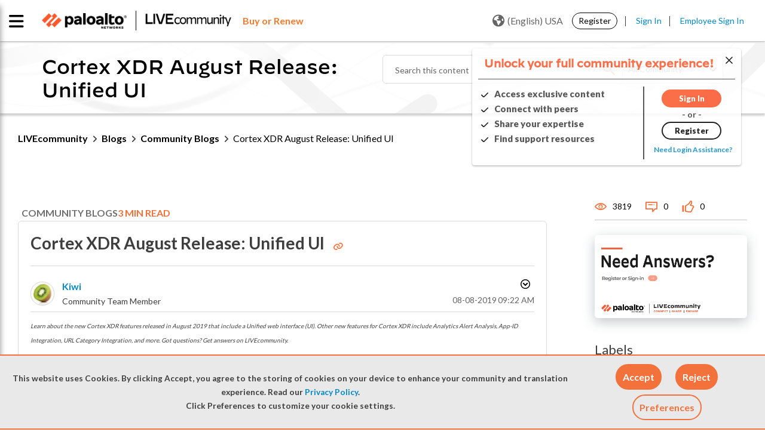

--- FILE ---
content_type: text/html;charset=UTF-8
request_url: https://live.paloaltonetworks.com/t5/community-blogs/cortex-xdr-august-release-unified-ui/ba-p/281733
body_size: 65403
content:
<!DOCTYPE html><html prefix="og: http://ogp.me/ns#" dir="ltr" lang="en" class="no-js">
	<head>
	
	<title>
	Cortex XDR August Release: Unified UI | Palo Alto Networks
</title>
	
	
	<link rel="stylesheet" href="//maxcdn.bootstrapcdn.com/bootstrap/3.3.6/css/bootstrap.min.css">


<link
  rel="stylesheet"
  href="https://cdn.jsdelivr.net/npm/swiper@11/swiper-bundle.min.css"
/>

<script src="https://cdn.jsdelivr.net/npm/swiper@11/swiper-bundle.min.js"></script>

<script src="https://cdn.jsdelivr.net/npm/canvas-confetti@1.9.3/dist/confetti.browser.min.js"></script>


	
	
	
	<meta content="Learn about the new Cortex XDR features released in August 2019 that include a Unified web interface (UI). Other new features for Cortex XDR include Analytics Alert Analysis, App-ID Integration, URL Category Integration, and more. Got questions? Get answers on LIVEcommunity." name="description"/><meta content="width=device-width, initial-scale=1.0, user-scalable=yes" name="viewport"/><meta content="2019-08-08T09:22:23-07:00" itemprop="dateModified"/><meta content="text/html; charset=UTF-8" http-equiv="Content-Type"/><link href="https://live.paloaltonetworks.com/t5/community-blogs/cortex-xdr-august-release-unified-ui/ba-p/281733" rel="canonical"/>
	<meta content="https://live.paloaltonetworks.com/t5/user/viewprofilepage/user-id/11943" property="article:author"/><meta content="article" property="og:type"/><meta content="https://live.paloaltonetworks.com/t5/community-blogs/cortex-xdr-august-release-unified-ui/ba-p/281733" property="og:url"/><meta content="App-ID integration" property="article:tag"/><meta content="threat intelligence license truncation" property="article:tag"/><meta content="app-id" property="article:tag"/><meta content="Cortex XDR" property="article:tag"/><meta content="Release Note" property="article:tag"/><meta content="Cortex" property="article:tag"/><meta content="unified Cortex XDR interface" property="article:tag"/><meta content="URL Category" property="article:tag"/><meta content="analytics alert" property="article:tag"/><meta content="Community Blogs" property="article:section"/><meta content="Learn about the new Cortex XDR features released in August 2019 that include a Unified web interface (UI). Other new features for Cortex XDR include Analytics Alert Analysis, App-ID Integration, URL Category Integration, and more. Got questions? Get answers on LIVEcommunity.   Cortex XDR features re..." property="og:description"/><meta content="2019-08-08T16:22:23.672Z" property="article:published_time"/><meta content="2019-08-08T09:22:23-07:00" property="article:modified_time"/><meta content="Cortex XDR August Release: Unified UI" property="og:title"/>
	
	
		<link class="lia-link-navigation hidden live-links" title="blog Cortex XDR August Release: Unified UI in Community Blogs" type="application/rss+xml" rel="alternate" id="link" href="/twzvq79624/rss/message?board.id=CommunityBlog&amp;message.id=1071"></link>
	

	
	
	    
            	<link href="/skins/6771040/3dfa5c188a2c5043dab00802452e802a/paloalto.css" rel="stylesheet" type="text/css"/>
            
	

	
	
	
	
	<link rel="shortcut icon" href="https://live.paloaltonetworks.com/html/@F89B6AD735D3D7D71E1CEABE30E38750/assets/favicon.ico" />

<!-- Google Webmaster Tool Code. Do not remove. -->
<meta name="google-site-verification" content="OZj7pyHkZmb9COq9xE1uwwQQHB9gTnwVceAD72LJVKY" />
<meta name="google-site-verification" content="sxOoVZWgcj7Cv2ZEElpLPq3_eu53IOia9Fv7VBCGSpA" />
<meta name="google-site-verification" content="T2cVf6A12TgFaNLkMGF0229M8wmw3zE_BLNJqQ8FbdY" />

<link href="https://fonts.googleapis.com/css?family=Lato:100,300,400,700,900" rel="stylesheet">
<link href="https://fonts.googleapis.com/css?family=Montserrat:100,300,400,700,900" rel="stylesheet">


<link rel="stylesheet" href="https://live.paloaltonetworks.com/html/@358103F51CF312DCB2273D8CB3BE0695/assets/octicons.css">

	<script type="text/javascript" src="https://live.paloaltonetworks.com/html/@DD0C0A92B9940787C9CE744F04A4826C/assets/2.2.4-jquery.min.js"></script>
<link rel="stylesheet" href="https://live.paloaltonetworks.com/html/@227B9B64C3B83A3DC43FC2C56F984869/assets/datatables.min.css?v=2">

<!-- Google Tracking Code for live.paloaltonetworks.com -->
<script>
(function(i,s,o,g,r,a,m){i['GoogleAnalyticsObject']=r;i[r]=i[r]||function()
{
	(i[r].q=i[r].q||[]).push(arguments)},i[r].l=1*new
Date();a=s.createElement(o),m=s.getElementsByTagName(o)[0];a.async=1;a.src=g;m.parentNode.insertBefore(a,m)
})(window,document,'script','//www.google-analytics.com/analytics.js','ga');
	ga('create', 'UA-494959-7', 'auto');
	ga('send', 'pageview');
</script>

<!-- Hotjar Tracking Code for live.paloaltonetworks.com -->
<script>
(function(h,o,t,j,a,r){
	h.hj=h.hj||function(){(h.hj.q=h.hj.q||[]).push(arguments)};
	h._hjSettings={hjid:647720,hjsv:6};
	a=o.getElementsByTagName('head')[0];
	r=o.createElement('script');r.async=1;
	r.src=t+h._hjSettings.hjid+j+h._hjSettings.hjsv;
	a.appendChild(r);
})(window,document,'https://static.hotjar.com/c/hotjar-','.js?sv=');
</script>

<script>
function LithiumScriptsLoadedCallback() {
	var compId = LITHIUM.Activecast.Widget.init({
		/* The ID of the Q&A component. The first instance of the
		component will use the ID 'qanda.widget.qanda-messages-widget'.
		Subsequent instances will use the ID
		qanda.widget.qanda-messages-widget-n,where n is an integer (-1, -2…)
		*/
		id: 'qanda.widget.qanda-messages-widget',
		// Configure parameters here. All are optional.
		parameters: {
			'page-size': '10',
			'board-id': 'Tech_Docs_QA'
		},
		useLoader: true,
		// Define where to render the component
		target: document.getElementById('techdoc-test')
	});
}
</script>

<script src="//maxcdn.bootstrapcdn.com/bootstrap/3.3.6/js/bootstrap.min.js"></script>


<script src="https://kit.fontawesome.com/a9fd0a91e9.js" crossorigin="anonymous"></script>


<!-- Adobe DTM Tracking Code -->
<script src="https://assets.adobedtm.com/9273d4aedcd2/44023ce95133/launch-4ef8b5215a98.min.js" async></script>



<script type="text/javascript" src="/t5/scripts/A81C646A6C82440C7F8530E686C629CA/lia-scripts-head-min.js"></script><script language="javascript" type="text/javascript">
<!--
window.FileAPI = { jsPath: '/html/assets/js/vendor/ng-file-upload-shim/' };
LITHIUM.PrefetchData = {"Components":{},"commonResults":{}};
LITHIUM.DEBUG = false;
LITHIUM.CommunityJsonObject = {
  "Validation" : {
    "image.description" : {
      "min" : 0,
      "max" : 1000,
      "isoneof" : [ ],
      "type" : "string"
    },
    "tkb.toc_maximum_heading_level" : {
      "min" : 1,
      "max" : 6,
      "isoneof" : [ ],
      "type" : "integer"
    },
    "tkb.toc_heading_list_style" : {
      "min" : 0,
      "max" : 50,
      "isoneof" : [
        "disc",
        "circle",
        "square",
        "none"
      ],
      "type" : "string"
    },
    "blog.toc_maximum_heading_level" : {
      "min" : 1,
      "max" : 6,
      "isoneof" : [ ],
      "type" : "integer"
    },
    "tkb.toc_heading_indent" : {
      "min" : 5,
      "max" : 50,
      "isoneof" : [ ],
      "type" : "integer"
    },
    "blog.toc_heading_indent" : {
      "min" : 5,
      "max" : 50,
      "isoneof" : [ ],
      "type" : "integer"
    },
    "blog.toc_heading_list_style" : {
      "min" : 0,
      "max" : 50,
      "isoneof" : [
        "disc",
        "circle",
        "square",
        "none"
      ],
      "type" : "string"
    }
  },
  "User" : {
    "settings" : {
      "imageupload.legal_file_extensions" : "*.jpg;*.JPG;*.jpeg;*.JPEG;*.gif;*.GIF;*.png;*.PNG",
      "config.enable_avatar" : true,
      "integratedprofile.show_klout_score" : true,
      "layout.sort_view_by_last_post_date" : true,
      "layout.friendly_dates_enabled" : false,
      "profileplus.allow.anonymous.scorebox" : false,
      "tkb.message_sort_default" : "topicPublishDate",
      "layout.format_pattern_date" : "MM-dd-yyyy",
      "config.require_search_before_post" : "off",
      "isUserLinked" : false,
      "integratedprofile.cta_add_topics_dismissal_timestamp" : -1,
      "layout.message_body_image_max_size" : 1000,
      "profileplus.everyone" : false,
      "integratedprofile.cta_connect_wide_dismissal_timestamp" : -1,
      "blog.toc_maximum_heading_level" : "2",
      "integratedprofile.hide_social_networks" : false,
      "blog.toc_heading_indent" : "15",
      "contest.entries_per_page_num" : 20,
      "layout.messages_per_page_linear" : 15,
      "integratedprofile.cta_manage_topics_dismissal_timestamp" : -1,
      "profile.shared_profile_test_group" : false,
      "integratedprofile.cta_personalized_feed_dismissal_timestamp" : -1,
      "integratedprofile.curated_feed_size" : 10,
      "contest.one_kudo_per_contest" : false,
      "integratedprofile.enable_social_networks" : false,
      "integratedprofile.my_interests_dismissal_timestamp" : -1,
      "profile.language" : "en",
      "layout.friendly_dates_max_age_days" : 31,
      "layout.threading_order" : "thread_descending",
      "blog.toc_heading_list_style" : "disc",
      "useRecService" : false,
      "layout.module_welcome" : "<#if page.name==\"CommunityPage\">\r\n    <div class=\"community-welcome-container\">\r\n        <#if user.anonymous>\r\n            <h3 class=\"welcome-title\">${text.format('welcome.title')}<\/h3>\r\n            <#else>\r\n                <h3 class=\"welcome-title\">${text.format(\"general.welcome\", user.login)}<\/h3>\r\n        <\/#if>\r\n        <p>${text.format('welcome.content')}<br>${text.format('welcome.content1')}\r\n            <a href=\"https://live.paloaltonetworks.com/t5/welcome-guide/welcome-to-livecommunity-start-here/ta-p/437457\"\r\n                title=\"${text.format('welcome.learnmore')}\">${text.format('welcome.link')}<\/a>.\r\n        <\/p>\r\n    <\/div>\r\n\r\n    <div class=\"user-notification-wrapper\">\r\n        <#if user.anonymous>\r\n            <span><\/span>\r\n            <#else>\r\n                <div class=\"user-notification-widget\">\r\n                    <@component id=\"theme-lib.profile-notifications\" numberOfNotifications=\"2\" userId=\"${user.id}\"\r\n                        useChrome=\"false\" />\r\n                    <a href=\"/t5/notificationfeed/page\" title=\"${text.format('notification.link')}\"\r\n                        class=\"View-all-notifications\">${text.format('notification.link')}<\/a>\r\n                <\/div>\r\n        <\/#if>\r\n    <\/div>\r\n<\/#if>\r\n\r\n<style>\r\n    lia-quilt-row-header-feedback .lia-component-common-widget-welcome {\r\n        margin-top: 0 !important;\r\n    }\r\n\r\n    .user-notification-wrapper {\r\n        margin-top: 15px;\r\n        display: flex;\r\n        justify-content: center;\r\n        align-items: center;\r\n    }\r\n\r\n    #lia-body .community-welcome-container h3 {\r\n        font-size: 26px !important;\r\n    }\r\n\r\n\r\n    .user-notification-wrapper {\r\n        margin-top: 15px;\r\n        display: flex;\r\n        justify-content: center;\r\n        align-items: center;\r\n    }\r\n\r\n    .community-ann-wrapper {\r\n        display: flex;\r\n        justify-content: center;\r\n        align-items: center;\r\n        margin-bottom: 15px;\r\n    }\r\n\r\n    .community-ann-wrapper .community-ann {\r\n        border: 2px solid #fa582d;\r\n        border-radius: 6px;\r\n        box-shadow: 2px 3px 5px rgba(0, 0, 0, 0.2);\r\n        padding: 10px 20px;\r\n\r\n    }\r\n\r\n    #lia-body .community-ann h3 {\r\n        font-weight: 800;\r\n        margin-bottom: 5px;\r\n        font-family: 'DecimalMedium', 'Helvetica Neue', Helvetica, Arial, sans-serif;\r\n        margin-left: 35px;\r\n\r\n    }\r\n\r\n    #lia-body .community-ann h3 a:hover {\r\n        color: #0088CC;\r\n        text-decoration: underline;\r\n    }\r\n\r\n    #lia-body .community-ann p {\r\n        font-size: 18px;\r\n        margin-bottom: 0;\r\n        line-height: 130%;\r\n        margin-left: 35px;\r\n    }\r\n\r\n    .community-ann-wrapper .community-ann a {\r\n        font-weight: 600;\r\n    }\r\n\r\n    .community-ann-wrapper .community-ann:before {\r\n        content: \"\\f073\";\r\n        font-family: 'FontAwesome';\r\n        font-size: 2em;\r\n        position: absolute;\r\n        color: #7E7E7E;\r\n    }\r\n<\/style>",
      "imageupload.max_uploaded_images_per_upload" : 100,
      "imageupload.max_uploaded_images_per_user" : 5000,
      "integratedprofile.connect_mode" : "",
      "tkb.toc_maximum_heading_level" : "3",
      "tkb.toc_heading_list_style" : "square",
      "sharedprofile.show_hovercard_score" : true,
      "config.search_before_post_scope" : "community",
      "tkb.toc_heading_indent" : "10",
      "p13n.cta.recommendations_feed_dismissal_timestamp" : -1,
      "imageupload.max_file_size" : 10000,
      "layout.show_batch_checkboxes" : false,
      "integratedprofile.cta_connect_slim_dismissal_timestamp" : -1
    },
    "isAnonymous" : true,
    "policies" : {
      "image-upload.process-and-remove-exif-metadata" : false
    },
    "registered" : false,
    "emailRef" : "",
    "id" : -1,
    "login" : "Retired Member"
  },
  "Server" : {
    "communityPrefix" : "/twzvq79624",
    "nodeChangeTimeStamp" : 1769002817230,
    "tapestryPrefix" : "/t5",
    "deviceMode" : "DESKTOP",
    "responsiveDeviceMode" : "DESKTOP",
    "membershipChangeTimeStamp" : "0",
    "version" : "25.12",
    "branch" : "25.12-release",
    "showTextKeys" : false
  },
  "Config" : {
    "phase" : "prod",
    "integratedprofile.cta.reprompt.delay" : 30,
    "profileplus.tracking" : {
      "profileplus.tracking.enable" : false,
      "profileplus.tracking.click.enable" : false,
      "profileplus.tracking.impression.enable" : false
    },
    "app.revision" : "2512231126-s6f44f032fc-b18",
    "navigation.manager.community.structure.limit" : "1000"
  },
  "Activity" : {
    "Results" : [ ]
  },
  "NodeContainer" : {
    "viewHref" : "https://live.paloaltonetworks.com/t5/blogs/ct-p/Blogs",
    "description" : "The Blogs page offers insights into new product features, cybersecurity solutions, and updates relevant to the Palo Alto Networks cybersecurity community. \r\n\r\nDive into in-depth technical articles on our innovations, robust systems, and cutting-edge cybersecurity solutions from Palo Alto Networks Engineering.",
    "id" : "Blogs",
    "shortTitle" : "Blogs",
    "title" : "Blogs",
    "nodeType" : "category"
  },
  "Page" : {
    "skins" : [
      "paloalto",
      "theme_hermes",
      "responsive_peak"
    ],
    "authUrls" : {
      "loginUrl" : "/plugins/common/feature/samlss/doauth/post?referer=https%3A%2F%2Flive.paloaltonetworks.com%2Ft5%2Fcommunity-blogs%2Fcortex-xdr-august-release-unified-ui%2Fba-p%2F281733",
      "loginUrlNotRegistered" : "/plugins/common/feature/samlss/doauth/post?redirectreason=notregistered&referer=https%3A%2F%2Flive.paloaltonetworks.com%2Ft5%2Fcommunity-blogs%2Fcortex-xdr-august-release-unified-ui%2Fba-p%2F281733",
      "loginUrlNotRegisteredDestTpl" : "/plugins/common/feature/samlss/doauth/post?redirectreason=notregistered&referer=%7B%7BdestUrl%7D%7D"
    },
    "name" : "BlogArticlePage",
    "rtl" : false,
    "object" : {
      "viewHref" : "/t5/community-blogs/cortex-xdr-august-release-unified-ui/ba-p/281733",
      "subject" : "Cortex XDR August Release: Unified UI",
      "id" : 281733,
      "page" : "BlogArticlePage",
      "type" : "Thread"
    }
  },
  "WebTracking" : {
    "Activities" : { },
    "path" : "Community:LIVEcommunity/Category:Blogs/Blog:Community Blogs/Article:Cortex XDR August Release: Unified UI"
  },
  "Feedback" : {
    "targeted" : { }
  },
  "Seo" : {
    "markerEscaping" : {
      "pathElement" : {
        "prefix" : "@",
        "match" : "^[0-9][0-9]$"
      },
      "enabled" : false
    }
  },
  "TopLevelNode" : {
    "viewHref" : "https://live.paloaltonetworks.com/",
    "description" : "Join LIVEcommunity, Palo Alto Networks official online community and trusted hub for expert solutions, self-help resources, and peer-to-peer support for all products and services.",
    "id" : "twzvq79624",
    "shortTitle" : "LIVEcommunity",
    "title" : "LIVEcommunity",
    "nodeType" : "Community"
  },
  "Community" : {
    "viewHref" : "https://live.paloaltonetworks.com/",
    "integratedprofile.lang_code" : "en",
    "integratedprofile.country_code" : "US",
    "id" : "twzvq79624",
    "shortTitle" : "LIVEcommunity",
    "title" : "LIVEcommunity"
  },
  "CoreNode" : {
    "conversationStyle" : "blog",
    "viewHref" : "https://live.paloaltonetworks.com/t5/community-blogs/bg-p/CommunityBlog",
    "settings" : { },
    "description" : "LIVEcommunity blogs cover new product features and updates, cybersecurity solutions, and news pertinent to the Palo Alto Networks cybersecurity community.",
    "id" : "CommunityBlog",
    "shortTitle" : "Community Blogs",
    "title" : "Community Blogs",
    "nodeType" : "Board",
    "ancestors" : [
      {
        "viewHref" : "https://live.paloaltonetworks.com/t5/blogs/ct-p/Blogs",
        "description" : "The Blogs page offers insights into new product features, cybersecurity solutions, and updates relevant to the Palo Alto Networks cybersecurity community. \r\n\r\nDive into in-depth technical articles on our innovations, robust systems, and cutting-edge cybersecurity solutions from Palo Alto Networks Engineering.",
        "id" : "Blogs",
        "shortTitle" : "Blogs",
        "title" : "Blogs",
        "nodeType" : "category"
      },
      {
        "viewHref" : "https://live.paloaltonetworks.com/",
        "description" : "Join LIVEcommunity, Palo Alto Networks official online community and trusted hub for expert solutions, self-help resources, and peer-to-peer support for all products and services.",
        "id" : "twzvq79624",
        "shortTitle" : "LIVEcommunity",
        "title" : "LIVEcommunity",
        "nodeType" : "Community"
      }
    ]
  }
};
LITHIUM.Components.RENDER_URL = "/t5/util/componentrenderpage/component-id/#{component-id}?render_behavior=raw";
LITHIUM.Components.ORIGINAL_PAGE_NAME = 'blogs/v2/BlogArticlePage';
LITHIUM.Components.ORIGINAL_PAGE_ID = 'BlogArticlePage';
LITHIUM.Components.ORIGINAL_PAGE_CONTEXT = '[base64].';
LITHIUM.Css = {
  "BASE_DEFERRED_IMAGE" : "lia-deferred-image",
  "BASE_BUTTON" : "lia-button",
  "BASE_SPOILER_CONTAINER" : "lia-spoiler-container",
  "BASE_TABS_INACTIVE" : "lia-tabs-inactive",
  "BASE_TABS_ACTIVE" : "lia-tabs-active",
  "BASE_AJAX_REMOVE_HIGHLIGHT" : "lia-ajax-remove-highlight",
  "BASE_FEEDBACK_SCROLL_TO" : "lia-feedback-scroll-to",
  "BASE_FORM_FIELD_VALIDATING" : "lia-form-field-validating",
  "BASE_FORM_ERROR_TEXT" : "lia-form-error-text",
  "BASE_FEEDBACK_INLINE_ALERT" : "lia-panel-feedback-inline-alert",
  "BASE_BUTTON_OVERLAY" : "lia-button-overlay",
  "BASE_TABS_STANDARD" : "lia-tabs-standard",
  "BASE_AJAX_INDETERMINATE_LOADER_BAR" : "lia-ajax-indeterminate-loader-bar",
  "BASE_AJAX_SUCCESS_HIGHLIGHT" : "lia-ajax-success-highlight",
  "BASE_CONTENT" : "lia-content",
  "BASE_JS_HIDDEN" : "lia-js-hidden",
  "BASE_AJAX_LOADER_CONTENT_OVERLAY" : "lia-ajax-loader-content-overlay",
  "BASE_FORM_FIELD_SUCCESS" : "lia-form-field-success",
  "BASE_FORM_WARNING_TEXT" : "lia-form-warning-text",
  "BASE_FORM_FIELDSET_CONTENT_WRAPPER" : "lia-form-fieldset-content-wrapper",
  "BASE_AJAX_LOADER_OVERLAY_TYPE" : "lia-ajax-overlay-loader",
  "BASE_FORM_FIELD_ERROR" : "lia-form-field-error",
  "BASE_SPOILER_CONTENT" : "lia-spoiler-content",
  "BASE_FORM_SUBMITTING" : "lia-form-submitting",
  "BASE_EFFECT_HIGHLIGHT_START" : "lia-effect-highlight-start",
  "BASE_FORM_FIELD_ERROR_NO_FOCUS" : "lia-form-field-error-no-focus",
  "BASE_EFFECT_HIGHLIGHT_END" : "lia-effect-highlight-end",
  "BASE_SPOILER_LINK" : "lia-spoiler-link",
  "FACEBOOK_LOGOUT" : "lia-component-users-action-logout",
  "BASE_DISABLED" : "lia-link-disabled",
  "FACEBOOK_SWITCH_USER" : "lia-component-admin-action-switch-user",
  "BASE_FORM_FIELD_WARNING" : "lia-form-field-warning",
  "BASE_AJAX_LOADER_FEEDBACK" : "lia-ajax-loader-feedback",
  "BASE_AJAX_LOADER_OVERLAY" : "lia-ajax-loader-overlay",
  "BASE_LAZY_LOAD" : "lia-lazy-load"
};
(function() { if (!window.LITHIUM_SPOILER_CRITICAL_LOADED) { window.LITHIUM_SPOILER_CRITICAL_LOADED = true; window.LITHIUM_SPOILER_CRITICAL_HANDLER = function(e) { if (!window.LITHIUM_SPOILER_CRITICAL_LOADED) return; if (e.target.classList.contains('lia-spoiler-link')) { var container = e.target.closest('.lia-spoiler-container'); if (container) { var content = container.querySelector('.lia-spoiler-content'); if (content) { if (e.target.classList.contains('open')) { content.style.display = 'none'; e.target.classList.remove('open'); } else { content.style.display = 'block'; e.target.classList.add('open'); } } e.preventDefault(); return false; } } }; document.addEventListener('click', window.LITHIUM_SPOILER_CRITICAL_HANDLER, true); } })();
LITHIUM.noConflict = true;
LITHIUM.useCheckOnline = false;
LITHIUM.RenderedScripts = [
  "Namespace.js",
  "CustomEvent.js",
  "jquery.js",
  "jquery.tmpl-1.1.1.js",
  "Dialog.js",
  "InformationBox.js",
  "Placeholder.js",
  "LiModernizr.js",
  "DropDownMenu.js",
  "jquery.ui.draggable.js",
  "jquery.lithium-selector-extensions.js",
  "jquery.clone-position-1.0.js",
  "Forms.js",
  "jquery.tools.tooltip-1.2.6.js",
  "ValueSurveyLauncher.js",
  "NoConflict.js",
  "Tooltip.js",
  "ForceLithiumJQuery.js",
  "OoyalaPlayer.js",
  "jquery.iframe-transport.js",
  "jquery.appear-1.1.1.js",
  "jquery.effects.slide.js",
  "PolyfillsAll.js",
  "CookieBannerAlert.js",
  "jquery.scrollTo.js",
  "DynamicPager.js",
  "Events.js",
  "jquery.ui.position.js",
  "jquery.ui.widget.js",
  "DataHandler.js",
  "jquery.json-2.6.0.js",
  "jquery.css-data-1.0.js",
  "MessageBodyDisplay.js",
  "ElementQueries.js",
  "jquery.autocomplete.js",
  "MessageListActual.js",
  "jquery.ui.resizable.js",
  "Loader.js",
  "jquery.viewport-1.0.js",
  "jquery.ajax-cache-response-1.0.js",
  "SpoilerToggle.js",
  "Lithium.js",
  "json2.js",
  "jquery.effects.core.js",
  "Cache.js",
  "jquery.fileupload.js",
  "prism.js",
  "ResizeSensor.js",
  "Throttle.js",
  "AjaxSupport.js",
  "SearchForm.js",
  "AjaxFeedback.js",
  "SearchAutoCompleteToggle.js",
  "AutoComplete.js",
  "Sandbox.js",
  "jquery.position-toggle-1.0.js",
  "Video.js",
  "DeferredImages.js",
  "HelpIcon.js",
  "jquery.placeholder-2.0.7.js",
  "Link.js",
  "UserNavigation2.js",
  "EarlyEventCapture.js",
  "jquery.ui.mouse.js",
  "jquery.hoverIntent-r6.js",
  "ActiveCast3.js",
  "Components.js",
  "ElementMethods.js",
  "Auth.js",
  "jquery.delayToggle-1.0.js",
  "jquery.blockui.js",
  "jquery.function-utils-1.0.js",
  "UserListActual.js",
  "jquery.ui.dialog.js",
  "DropDownMenuVisibilityHandler.js",
  "jquery.iframe-shim-1.0.js",
  "PartialRenderProxy.js",
  "jquery.ui.core.js",
  "Text.js",
  "Globals.js"
];// -->
</script><script type="text/javascript" src="/t5/scripts/D60EB96AE5FF670ED274F16ABB044ABD/lia-scripts-head-min.js"></script></head>
	<body class="lia-blog lia-user-status-anonymous BlogArticlePage lia-body lia-a11y" id="lia-body">
	
	
	<div id="E71-220-2" class="ServiceNodeInfoHeader">
</div>
	
	
	
	

	<div class="lia-page">
		<center>
			
				
					
	
	<div class="MinimumWidthContainer">
		<div class="min-width-wrapper">
			<div class="min-width">		
				
						<div class="lia-content">
                            
							
							<div class="lia-cookie-banner-alert lia-component-gdprcookiebanner-widget-cookie-banner-alert">
    <div class="lia-cookie-banner-alert-text-v2">
		<div class="lia-cookie-banner-alert-text-content">
			This website uses Cookies. By clicking Accept, you agree to the storing of cookies on your device to enhance your community and translation experience. Read our <a target="_blank" href="https://www.paloaltonetworks.com/legal-notices/privacy"> Privacy Policy</a>.<br>Click Preferences to customize your cookie settings.
		</div>
		<div class="lia-cookie-banner-alert-actions">
			<div class="lia-cookie-banner-alert-accept">
				<span class="lia-button-wrapper lia-button-wrapper-primary"><a class="lia-button lia-button-primary lia-cookie-banner-alert-accept lia-link-ticket-post-action" role="button" data-lia-action-token="wZ8kz8E8pLsbg1cvM6N1mqbInhb8UaTl_mMusYpHKQ8." rel="nofollow" id="link_0" href="https://live.paloaltonetworks.com/t5/blogs/v2/blogarticlepage.cookiebanneralertv2.link:acceptcookieevent?t:ac=blog-id/CommunityBlog/article-id/1071&amp;t:cp=gdprcookiebanner/contributions/cookiebannercontributionpage"><span>Accept</span></a></span>
			</div>
			<div class="lia-cookie-banner-alert-reject">
				<span class="lia-button-wrapper lia-button-wrapper-primary"><a class="lia-button lia-button-primary lia-cookie-banner-alert-reject lia-link-ticket-post-action" role="button" data-lia-action-token="tOKLIm_UhNruTCOZtJHJr-YV21-AUcwwwJr7f-cIujY." rel="nofollow" id="link_1" href="https://live.paloaltonetworks.com/t5/blogs/v2/blogarticlepage.cookiebanneralertv2.link_0:rejectcookieevent?t:ac=blog-id/CommunityBlog/article-id/1071&amp;t:cp=gdprcookiebanner/contributions/cookiebannercontributionpage"><span>Reject</span></a></span>
			</div>
			<div class="lia-cookie-banner-alert-preferences">
				<span class="lia-button-wrapper lia-button-wrapper-secondary"><a class="lia-button lia-button-secondary lia-cookie-banner-alert-preferences lia-panel-dialog-trigger lia-panel-dialog-trigger-event-click lia-js-data-dialogKey--1691342066" id="link_2" href="#">Preferences</a></span>
			</div>
		</div>
	</div>
</div>
							
		

	<div class="lia-quilt lia-quilt-blog-article-page lia-quilt-layout-two-column-main-side lia-top-quilt">
	<div class="lia-quilt-row lia-quilt-row-header">
		<div class="lia-quilt-column lia-quilt-column-24 lia-quilt-column-single lia-quilt-column-common-header">
			<div class="lia-quilt-column-alley lia-quilt-column-alley-single">
	
		
			<div class="lia-quilt lia-quilt-header lia-quilt-layout-custom-community-header lia-component-quilt-header">
	<div class="lia-quilt-row lia-quilt-row-header-top">
		<div class="lia-quilt-column lia-quilt-column-24 lia-quilt-column-single lia-quilt-column-header-top-content">
			<div class="lia-quilt-column-alley lia-quilt-column-alley-single">
	
		
			<div class="custom-main-header">
    <div class="page-wrap clearfix">
      <div class="custom-main-header__container-left">
        <div class="custom-main-header__container-left--image">
          <a href="https://www.paloaltonetworks.com" target="_blank"><img
              src="https://live.paloaltonetworks.com/html/@6F40D5EADB7EA56015542F43CE871612/assets/PANW_Red_BW.png" /></a>
          <a href="/"><img src="https://live.paloaltonetworks.com/html/@CEE99E63CBE0DF431D21AC6F2AD8A9C1/assets/LC-logo-BW.png" /></a>
        </div>
        <div class="custom-main-header_buy-renew">
         <a href="https://www.paloaltonetworks.com/company/contact-sales?ts=livecommunity" title="Learn more"target="_blank" class="buy-renew"><span class="buy-renew">Buy or Renew</span></a>
       </div>
      </div>
  <div class="private-nav-wrap">
<div class="custom-main-header__container-center custom-main-navigation nav-list-wrapper">
  <!-- <ul class="page-custom-wrap"> -->
  
  <ul class="cus-nav-item">
    <li class="nav-item">
      <a class="custom-main-navigation__link" href="/t5/Customer/ct-p/customers-p">
        <span class="newnav" data-balloon='Sign in required to access your Customer account'>Customer Hub</span><i class="fas fa-lock lock-icon"></i>
      </a>
    </li>
    <li class="nav-item">
      <a class="custom-main-navigation__link" href="/t5/Partner/ct-p/partners-p">
        <span class="newnav" data-balloon='Sign in required to access your Partner account'>Partner Hub</span><i class="fas fa-lock lock-icon"></i> 
      </a>
    </li>
    <li class="nav-item">
      <a class="custom-main-navigation__link" href="/t5/Employee/ct-p/employees-p">
        <span class="newnav" data-balloon='Sign in required to access your employee account'>Employee Hub</span><i class="fas fa-lock lock-icon"></i> 
      </a>
    </li>
  </ul>

  <!-- </ul> -->
</div>  </div>
      <div class="custom-main-header__container-right">
          <div id="user-notsigned">
            <div class="user-notsigned-nav">
<ul role="list" id="list_195349b43561b" class="lia-list-standard-inline UserNavigation lia-component-common-widget-user-navigation-modern">
	
			
	
		
			
		
			
		
			
		
			<li role="listitem"><a class="lia-link-navigation registration-link lia-component-users-action-registration" rel="nofollow" id="registrationPageV2_195349b43561b" href="/t5/Register/ct-p/Register?referer=https%3A%2F%2Flive.paloaltonetworks.com%2Ft5%2Fcommunity-blogs%2Fcortex-xdr-august-release-unified-ui%2Fba-p%2F281733">Register</a></li>
		
			<li aria-hidden="true"><span class="separator lia-component-common-widget-user-nav-separator-character">·</span></li>
		
			
		
			
		
			<li role="listitem"><a class="lia-link-navigation login-link lia-authentication-link lia-component-users-action-login" rel="nofollow" id="loginPageV2_195349b43561b" href="/plugins/common/feature/samlss/doauth/post?referer=https%3A%2F%2Flive.paloaltonetworks.com%2Ft5%2Fcommunity-blogs%2Fcortex-xdr-august-release-unified-ui%2Fba-p%2F281733">Sign In</a></li>
		
			
		
			<li aria-hidden="true"><span class="separator lia-component-common-widget-user-nav-separator-character">·</span></li>
		
			
		
			
		
			<li role="listitem"><a class="lia-link-navigation faq-link lia-component-help-action-faq" id="faqPage_195349b43561b" href="/t5/help/faqpage">FAQs</a></li>
		
			
		
			
		
	
	

		
</ul>            </div>
<div class="lia-header-nav-component-widget custom-language-selection custom-anonymous">
    <button class="current-language"><i class="world lia-fa lia-fa-globe"></i>(English) USA</button>

  <div class="custom-lang-menu-dropdown">
    <ul role="list" class="custom-lang-menu-nav">
      <a href="/" class="custom-link-nav-lang" data-lang= 'en' title="Go to English Community">(English) USA</a>
      <a href="/t5/简体中文-simplified-chinese/ct-p/simplified-chinese-community" class="custom-link-nav-lang" data-lang= 'zh-CN' title="Go to Simplified Chinese Community">(简体中文) China</a>
      <a href="/t5/japan-community/ct-p/LiveJP" class="custom-link-nav-lang" data-lang= 'ja' title="Go to Japan Community">(日本語) Japan</a>
      <a href="/t5/korean-community/ct-p/Korean-Community" class="custom-link-nav-lang" data-lang= 'ko' title="Go to Korean Community">(한국어) Korea</a>
      <a href="/t5/繁體中文-traditional-chinese/ct-p/traditional-chinese-community" class="custom-link-nav-lang" data-lang= 'zh-TW' title="Go to Traditional Chinese Community">(繁體中文) Taiwan</a>
    </ul>
  </div>
</div>          </div>
      </div>
  </div>
</div>
<div class="custom-main-header_buy-renew-mobile">
         <a href="https://www.paloaltonetworks.com/company/contact-sales?ts=livecommunity" title="Learn more"target="_blank" class="buy-renew"><span class="buy-renew">Buy or Renew</span></a>
</div>
  

		
			<!---- updated podcast area --->
 <!---- custom-main-navigation starts  ----->
 <div id="mob-nav" class="custom-main-navigation nav-list-wrapper mob-menu mob-menu-iocn">
   <div class="horizontal-nav"> <span class="cancel-menu"></span>
     <ul class="page-wrap">
         <li class="nav-item get_started"> <a class="custom-main-navigation__link" href=/t5/get-started/ct-p/get_started>Get Started</a>
           <span class="nav-item-down"></span>
           <!----- dropdown starts ----->
             <div class="custom-main-navigation__dropdown">
               <!----- dropdown-item list starts ----->            
                   <div class="dropdown-item Community-Support-Info cat-level-2"> <a href="/t5/livecommunity-support-info/ct-p/Community-Support-Info">LIVEcommunity Support Info</a>

                                        </div>
                 <!----- list boards --- level 2 ----->
                     <div class="dropdown-item boards-level-2"> <a href="/t5/welcome-guide/tkb-p/feedback_tkb">Welcome Guide</a>
                     </div>
                     <div class="dropdown-item boards-level-2"> <a href="/t5/news/tkb-p/Community_News">News</a>
                     </div>
                     <div class="dropdown-item boards-level-2"> <a href="/t5/community-updates/bg-p/community-updates">Community Updates</a>
                     </div>
                               
                 <!----- Get Started --->
                   
                   <div class="dropdown-item">
                   </div>
                   <div class="dropdown-item"> <a href="/t5/help/faqpage">FAQ</a>
                   </div>
                 <!----- dropdown-item list ends ----->
             </div>
             <!----- dropdown ends ----->
         </li>
         <li class="nav-item members"> <a class="custom-main-navigation__link" href=/t5/discussions/ct-p/members>Discussions</a>
           <span class="nav-item-down"></span>
           <!----- dropdown starts ----->
             <div class="custom-main-navigation__dropdown">
               <!----- dropdown-item list starts ----->            
                   <div class="dropdown-item Network-Security-Discussions cat-level-2"> <a href="/t5/network-security/ct-p/Network-Security-Discussions">Network Security</a>

                      <i class="sub-right fa fa-angle-right"></i>
                       <i class="pull-right fa fa-caret-down"></i>
                       <div class="dropdown-item__sub-dropdown">
                         <!---- boards level 3 --->
                             <div class="sub-dropdown-item boards-level-3"> <a href="/t5/next-generation-firewall/bd-p/NGFW_Discussions">Next-Generation Firewall Discussions</a>
                             </div>
                             <div class="sub-dropdown-item boards-level-3"> <a href="/t5/vm-series-in-the-public-cloud/bd-p/AWS_Azure_Discussions">VM-Series in the Public Cloud</a>
                             </div>
                             <div class="sub-dropdown-item boards-level-3"> <a href="/t5/vm-series-in-the-private-cloud/bd-p/Private_Cloud_Discussions">VM-Series in the Private Cloud</a>
                             </div>
                             <div class="sub-dropdown-item boards-level-3"> <a href="/t5/cn-series-discussions/bd-p/CN-Series_Discussions">CN-Series Discussions</a>
                             </div>
                             <div class="sub-dropdown-item boards-level-3"> <a href="/t5/aiops-for-ngfw-discussions/bd-p/AIOps_for_NGFW_Discussions">AIOps for NGFW Discussions</a>
                             </div>
                             <div class="sub-dropdown-item boards-level-3"> <a href="/t5/panorama-discussions/bd-p/Panorama_Discussions">Panorama Discussions</a>
                             </div>
                             <div class="sub-dropdown-item boards-level-3"> <a href="/t5/globalprotect-discussions/bd-p/GlobalProtect_Discussions">GlobalProtect Discussions</a>
                             </div>
                             <div class="sub-dropdown-item boards-level-3"> <a href="/t5/strata-logging-service/bd-p/Strata-Logging-Service-Discussions">Strata Logging Service Discussions</a>
                             </div>
                             <div class="sub-dropdown-item boards-level-3"> <a href="/t5/ai-runtime-discussions/bd-p/AI_Runtime_Discussions">AI Runtime Discussions</a>
                             </div>
                             <div class="sub-dropdown-item boards-level-3"> <a href="/t5/strata-copilot-discussions/bd-p/Strata_Copilot_Discussions">Strata Copilot Discussions</a>
                             </div>
                             <div class="sub-dropdown-item boards-level-3"> <a href="/t5/web-proxy-discussions/bd-p/Web-Proxy-Discussions">Web Proxy Discussions</a>
                             </div>
                             <div class="sub-dropdown-item boards-level-3"> <a href="/t5/advanced-sd-wan-for-ngfw/bd-p/Advanced-SD-WAN-for-NGFW-Discussions">Advanced SD-WAN for NGFW Discussions</a>
                             </div>
                             <div class="sub-dropdown-item boards-level-3"> <a href="/t5/strata-cloud-manager/bd-p/Strata-Cloud-Manager">Strata Cloud Manager</a>
                             </div>
                             <div class="sub-dropdown-item boards-level-3"> <a href="/t5/quantum-security-discussions/bd-p/quantum-security-discussions">Quantum Security Discussions</a>
                             </div>
                             <div class="sub-dropdown-item boards-level-3"> <a href="/t5/prisma-access-agent-discussions/bd-p/netsec-prisma-access-agent-discussions">Prisma Access Agent Discussions</a>
                             </div>
                             <div class="sub-dropdown-item boards-level-3"> <a href="/t5/cloud-identity-engine/bd-p/Cloud_Identity_Engine_Discussions">Cloud Identity Engine Discussions</a>
                             </div>
                           
                               <!----- Discussions  --->
                               <div class="sub-dropdown-item boards-level-3"> 
                                    <a href="/t5/cloud-ngfw-discussions/bd-p/Cloud_NGFW_Discussions">Cloud NGFW Discussions</a>
                                </div>
                           
                       </div>
                   </div>
                   <div class="dropdown-item CDSS-Discussions cat-level-2"> <a href="/t5/cloud-delivered-security/ct-p/CDSS-Discussions">Cloud Delivered Security Services</a>

                      <i class="sub-right fa fa-angle-right"></i>
                       <i class="pull-right fa fa-caret-down"></i>
                       <div class="dropdown-item__sub-dropdown">
                         <!---- boards level 3 --->
                             <div class="sub-dropdown-item boards-level-3"> <a href="/t5/advanced-threat-prevention/bd-p/Threat_Discussions">Advanced Threat Prevention Discussions</a>
                             </div>
                             <div class="sub-dropdown-item boards-level-3"> <a href="/t5/endpoint-traps-discussions/bd-p/Endpoint_Discussions">Endpoint (Traps) Discussions</a>
                             </div>
                             <div class="sub-dropdown-item boards-level-3"> <a href="/t5/enterprise-data-loss-prevention/bd-p/Enterprise_DLP_Discussions">Enterprise Data Loss Prevention Discussions</a>
                             </div>
                             <div class="sub-dropdown-item boards-level-3"> <a href="/t5/next-generation-casb-discussions/bd-p/SaaS_Security_Discussions">Next-Generation CASB Discussions</a>
                             </div>
                             <div class="sub-dropdown-item boards-level-3"> <a href="/t5/iot-security-discussions/bd-p/IoT_Security_Discussions">IoT Security Discussions</a>
                             </div>
                             <div class="sub-dropdown-item boards-level-3"> <a href="/t5/ai-access-security-discussions/bd-p/AI_Access_Security_Discussions">AI Access Security Discussions</a>
                             </div>
                             <div class="sub-dropdown-item boards-level-3"> <a href="/t5/advanced-dns-security/bd-p/advanced-dns-security-discussions">Advanced DNS Security  Discussions</a>
                             </div>
                             <div class="sub-dropdown-item boards-level-3"> <a href="/t5/advanced-wildfire-discussions/bd-p/advanced-wildfire-discussions">Advanced WildFire Discussions</a>
                             </div>
                             <div class="sub-dropdown-item boards-level-3"> <a href="/t5/advanced-url-filtering/bd-p/advanced-url-filtering-discussions">Advanced URL Filtering Discussions</a>
                             </div>
                           
                               <!----- Discussions  --->
                           
                       </div>
                   </div>
                   <div class="dropdown-item SASE-Discussions cat-level-2"> <a href="/t5/secure-access-service-edge/ct-p/SASE-Discussions">Secure Access Service Edge</a>

                      <i class="sub-right fa fa-angle-right"></i>
                       <i class="pull-right fa fa-caret-down"></i>
                       <div class="dropdown-item__sub-dropdown">
                         <!---- boards level 3 --->
                             <div class="sub-dropdown-item boards-level-3"> <a href="/t5/prisma-access-discussions/bd-p/Prisma_Access_Discussions">Prisma Access Discussions</a>
                             </div>
                             <div class="sub-dropdown-item boards-level-3"> <a href="/t5/prisma-access-agent-discussions/bd-p/prisma-access-agent-discussions">Prisma Access Agent Discussions</a>
                             </div>
                             <div class="sub-dropdown-item boards-level-3"> <a href="/t5/prisma-access-insights/bd-p/Prisma_Access_Insights_Discussions">Prisma Access Insights Discussions</a>
                             </div>
                             <div class="sub-dropdown-item boards-level-3"> <a href="/t5/prisma-access-for-msps-and/bd-p/Prisma_Access_for_MSPs_Discussions">Prisma Access for MSPs and Distributed Enterprises Discussions</a>
                             </div>
                             <div class="sub-dropdown-item boards-level-3"> <a href="/t5/prisma-access-cloud-management/bd-p/Prisma_Access_Cloud_Management_Discussio">Prisma Access Cloud Management Discussions</a>
                             </div>
                             <div class="sub-dropdown-item boards-level-3"> <a href="/t5/prisma-sd-wan-discussions/bd-p/Prisma_SD-WAN_Discussions">Prisma SD-WAN Discussions</a>
                             </div>
                             <div class="sub-dropdown-item boards-level-3"> <a href="/t5/prisma-sd-wan-cloudblades/bd-p/Prisma_SD-WAN_CloudBlades_Discussions">Prisma SD-WAN CloudBlades Discussions</a>
                             </div>
                             <div class="sub-dropdown-item boards-level-3"> <a href="/t5/prisma-sd-wan-aiops-discussions/bd-p/Prisma_SD-WAN_AIOps_Discussions">Prisma SD-WAN AIOps Discussions</a>
                             </div>
                             <div class="sub-dropdown-item boards-level-3"> <a href="/t5/autonomous-dem-discussions/bd-p/Autonomous_DEM_Discussions">Autonomous DEM Discussions</a>
                             </div>
                           
                               <!----- Discussions  --->
                           
                       </div>
                   </div>
                   <div class="dropdown-item CNAP-Discussions cat-level-2"> <a href="/t5/cloud-native-application/ct-p/CNAP-Discussions">Cloud Native Application Protection</a>

                      <i class="sub-right fa fa-angle-right"></i>
                       <i class="pull-right fa fa-caret-down"></i>
                       <div class="dropdown-item__sub-dropdown">
                         <!---- boards level 3 --->
                             <div class="sub-dropdown-item boards-level-3"> <a href="/t5/prisma-cloud-discussions/bd-p/Prisma_Cloud_Discussions">Prisma Cloud Discussions</a>
                             </div>
                           
                               <!----- Discussions  --->
                           
                       </div>
                   </div>
                   <div class="dropdown-item Security-Operations-Discussions cat-level-2"> <a href="/t5/security-operations/ct-p/Security-Operations-Discussions">Security Operations</a>

                      <i class="sub-right fa fa-angle-right"></i>
                       <i class="pull-right fa fa-caret-down"></i>
                       <div class="dropdown-item__sub-dropdown">
                         <!---- boards level 3 --->
                             <div class="sub-dropdown-item boards-level-3"> <a href="/t5/cortex-xdr-discussions/bd-p/Analytics_Discussions">Cortex XDR Discussions</a>
                             </div>
                             <div class="sub-dropdown-item boards-level-3"> <a href="/t5/cortex-xsoar-discussions/bd-p/Cortex_XSOAR_Discussions">Cortex XSOAR Discussions</a>
                             </div>
                             <div class="sub-dropdown-item boards-level-3"> <a href="/t5/cortex-xpanse-discussions/bd-p/Cortex_Xpanse_Discussions">Cortex Xpanse Discussions</a>
                             </div>
                             <div class="sub-dropdown-item boards-level-3"> <a href="/t5/cortex-xsiam-discussions/bd-p/Cortex-XSIAM-Discussions">Cortex XSIAM Discussions</a>
                             </div>
                           
                               <!----- Discussions  --->
                           
                       </div>
                   </div>
                 <!----- list boards --- level 2 ----->
                     <div class="dropdown-item boards-level-2"> <a href="/t5/general-topics/bd-p/members_discuss">General Topics</a>
                     </div>
                     <div class="dropdown-item boards-level-2"> <a href="/t5/custom-signatures/bd-p/CustomSignatures">Custom Signatures</a>
                     </div>
                     <div class="dropdown-item boards-level-2"> <a href="/t5/virustotal/bd-p/VirusTotal_Discussions">VirusTotal</a>
                     </div>
                               
                 <!----- Get Started --->
                 <!----- dropdown-item list ends ----->
             </div>
             <!----- dropdown ends ----->
         </li>
         <li class="nav-item Blogs"> <a class="custom-main-navigation__link" href=/t5/blogs/ct-p/Blogs>Blogs</a>
           <span class="nav-item-down"></span>
           <!----- dropdown starts ----->
             <div class="custom-main-navigation__dropdown">
               <!----- dropdown-item list starts ----->            
                 <!----- list boards --- level 2 ----->
                     <div class="dropdown-item boards-level-2"> <a href="/t5/community-blogs/bg-p/CommunityBlog">Community Blogs</a>
                     </div>
                     <div class="dropdown-item boards-level-2"> <a href="/t5/engineering-blogs/bg-p/Engineering-Blogs">Engineering Blogs</a>
                     </div>
                               
                 <!----- Get Started --->
                 <!----- dropdown-item list ends ----->
             </div>
             <!----- dropdown ends ----->
         </li>
         <li class="nav-item Articles"> <a class="custom-main-navigation__link" href=/t5/articles/ct-p/Articles>Articles</a>
           <span class="nav-item-down"></span>
           <!----- dropdown starts ----->
             <div class="custom-main-navigation__dropdown">
               <!----- dropdown-item list starts ----->            
                 <!----- list boards --- level 2 ----->
                     <div class="dropdown-item boards-level-2"> <a href="/t5/general-articles/tkb-p/General_Articles">General Articles</a>
                     </div>
                     <div class="dropdown-item boards-level-2"> <a href="/t5/support-faq/tkb-p/Support-FAQ">Support FAQ</a>
                     </div>
                               
                 <!----- Get Started --->
                 <!----- dropdown-item list ends ----->
             </div>
             <!----- dropdown ends ----->
         </li>
         <li class="nav-item Products"> <a class="custom-main-navigation__link" href=/t5/products/ct-p/Products>Products</a>
           <span class="nav-item-down"></span>
           <!----- dropdown starts ----->
             <div class="custom-main-navigation__dropdown">
               <!----- dropdown-item list starts ----->            
                   <div class="dropdown-item Network-Security-Products cat-level-2"> <a href="/t5/network-security/ct-p/Network-Security-Products">Network Security</a>

                      <i class="sub-right fa fa-angle-right"></i>
                       <i class="pull-right fa fa-caret-down"></i>
                       <div class="dropdown-item__sub-dropdown">
                           <div class="sub-dropdown-item cat-level-3 GlobalProtect"> <a href="/t5/globalprotect/ct-p/GlobalProtect">GlobalProtect</a>    

                               
                           </div>
                           <div class="sub-dropdown-item cat-level-3 Firewall_Articles"> <a href="/t5/next-generation-firewall/ct-p/Firewall_Articles">Next-Generation Firewall</a>    

                               
                           </div>
                           <div class="sub-dropdown-item cat-level-3 Cloud_NGFW"> <a href="/t5/cloud-ngfw-for-aws/ct-p/Cloud_NGFW">Cloud NGFW for AWS</a>    

                               
                           </div>
                           <div class="sub-dropdown-item cat-level-3 Cloud-NGFW-for-Azure"> <a href="/t5/cloud-ngfw-for-azure/ct-p/Cloud-NGFW-for-Azure">Cloud NGFW for Azure</a>    

                               
                           </div>
                           <div class="sub-dropdown-item cat-level-3 Cloud_Identity_Engine"> <a href="/t5/cloud-identity-engine/ct-p/Cloud_Identity_Engine">Cloud Identity Engine</a>    

                               
                           </div>
                           <div class="sub-dropdown-item cat-level-3 AIOps_for_NGFW"> <a href="/t5/aiops-for-ngfw/ct-p/AIOps_for_NGFW">AIOps for NGFW</a>    

                               
                           </div>
                           <div class="sub-dropdown-item cat-level-3 Strata-Cloud-Manager"> <a href="/t5/strata-cloud-manager/ct-p/Strata-Cloud-Manager">Strata Cloud Manager</a>    

                                <i class="sub-right fa fa-angle-right"></i>
                                 <i class="pull-right fa fa-caret-down"></i>
                                 <div class="dropdown-item__sub-2-dropdown">
                                     <div class="sub-2-dropdown-item cat-level-4"> <a href="/t5/strata-logging-service/ct-p/Strata-Logging-Service">Strata Logging Service</a>
                                     </div>
                                     <div class="sub-2-dropdown-item cat-level-4"> <a href="/t5/strata-copilot/ct-p/Strata_Copilot">Strata Copilot</a>
                                     </div>
                                 </div>

                           </div>
                           <div class="sub-dropdown-item cat-level-3 Getting-Started-Public-Clouds"> <a href="/t5/vm-series/ct-p/Getting-Started-Public-Clouds">VM-Series</a>    

                                <i class="sub-right fa fa-angle-right"></i>
                                 <i class="pull-right fa fa-caret-down"></i>
                                 <div class="dropdown-item__sub-2-dropdown">
                                     <div class="sub-2-dropdown-item cat-level-4"> <a href="/t5/alibaba-cloud/ct-p/Alibaba">Alibaba Cloud</a>
                                     </div>
                                     <div class="sub-2-dropdown-item cat-level-4"> <a href="/t5/aws/ct-p/AWS">AWS</a>
                                     </div>
                                     <div class="sub-2-dropdown-item cat-level-4"> <a href="/t5/azure/ct-p/Azure">Azure</a>
                                     </div>
                                     <div class="sub-2-dropdown-item cat-level-4"> <a href="/t5/gcp/ct-p/Google-Cloud-Platform">GCP</a>
                                     </div>
                                     <div class="sub-2-dropdown-item cat-level-4"> <a href="/t5/oracle-cloud-infrastructure/ct-p/Oracle_Cloud_Infrastructure">Oracle Cloud Infrastructure</a>
                                     </div>
                                     <div class="sub-2-dropdown-item cat-level-4"> <a href="/t5/private-cloud/ct-p/Private_Cloud">Private Cloud</a>
                                     </div>
                                 </div>

                           </div>
                           <div class="sub-dropdown-item cat-level-3 CN-Series"> <a href="/t5/cn-series/ct-p/CN-Series">CN-Series</a>    

                               
                           </div>
                           <div class="sub-dropdown-item cat-level-3 Panorama"> <a href="/t5/panorama/ct-p/Panorama">Panorama</a>    

                               
                           </div>
                           <div class="sub-dropdown-item cat-level-3 prisma-airs"> <a href="/t5/prisma-airs/ct-p/prisma-airs">Prisma AIRS</a>    

                               
                           </div>
                           <div class="sub-dropdown-item cat-level-3 netsec-prisma-access-agent"> <a href="/t5/prisma-access-agent/ct-p/netsec-prisma-access-agent">Prisma Access Agent</a>    

                               
                           </div>
                           <div class="sub-dropdown-item cat-level-3 SSL_Decrypt"> <a href="/t5/ssl-decryption/ct-p/SSL_Decrypt">SSL Decryption</a>    

                               
                           </div>
                           <div class="sub-dropdown-item cat-level-3 App-ID"> <a href="/t5/app-id/ct-p/App-ID">App-ID</a>    

                               
                           </div>
                           <div class="sub-dropdown-item cat-level-3 Content-ID"> <a href="/t5/content-id/ct-p/Content-ID">Content-ID</a>    

                               
                           </div>
                           <div class="sub-dropdown-item cat-level-3 User-ID"> <a href="/t5/user-id/ct-p/User-ID">User-ID</a>    

                               
                           </div>
                           <div class="sub-dropdown-item cat-level-3 5G"> <a href="/t5/5g/ct-p/5G">5G</a>    

                               
                           </div>
                           <div class="sub-dropdown-item cat-level-3 AI_Security_Innovation"> <a href="/t5/ai-security-innovation/ct-p/AI_Security_Innovation">AI Security &amp; Innovation</a>    

                                <i class="sub-right fa fa-angle-right"></i>
                                 <i class="pull-right fa fa-caret-down"></i>
                                 <div class="dropdown-item__sub-2-dropdown">
                                     <div class="sub-2-dropdown-item cat-level-4"> <a href="/t5/ai-runtime-security/ct-p/AI_Runtime_Security">AI Runtime Security</a>
                                     </div>
                                 </div>

                           </div>
                           <div class="sub-dropdown-item cat-level-3 Web-Proxy"> <a href="/t5/web-proxy/ct-p/Web-Proxy">Web Proxy</a>    

                               
                           </div>
                           <div class="sub-dropdown-item cat-level-3 Advanced-SD-WAN-NGFW"> <a href="/t5/advanced-sd-wan-for-ngfw/ct-p/Advanced-SD-WAN-NGFW">Advanced SD-WAN for NGFW</a>    

                               
                           </div>
                           <div class="sub-dropdown-item cat-level-3 quantum-security"> <a href="/t5/quantum-security/ct-p/quantum-security">Quantum Security</a>    

                               
                           </div>
                         <!---- boards level 3 --->
                           
                               <!----- Discussions  --->
                           
                       </div>
                   </div>
                   <div class="dropdown-item CDSS-Products cat-level-2"> <a href="/t5/cloud-delivered-security/ct-p/CDSS-Products">Cloud Delivered Security Services</a>

                      <i class="sub-right fa fa-angle-right"></i>
                       <i class="pull-right fa fa-caret-down"></i>
                       <div class="dropdown-item__sub-dropdown">
                           <div class="sub-dropdown-item cat-level-3 Threat_Prevention_Services"> <a href="/t5/advanced-threat-prevention/ct-p/Threat_Prevention_Services">Advanced Threat Prevention</a>    

                               
                           </div>
                           <div class="sub-dropdown-item cat-level-3 advanced-wildfire"> <a href="/t5/advanced-wildfire/ct-p/advanced-wildfire">Advanced WildFire</a>    

                               
                           </div>
                           <div class="sub-dropdown-item cat-level-3 advanced-dns-security"> <a href="/t5/advanced-dns-security/ct-p/advanced-dns-security">Advanced DNS Security</a>    

                                <i class="sub-right fa fa-angle-right"></i>
                                 <i class="pull-right fa fa-caret-down"></i>
                                 <div class="dropdown-item__sub-2-dropdown">
                                     <div class="sub-2-dropdown-item cat-level-4"> <a href="/t5/advanced-dns-resolver/ct-p/advanced-dns-resolver">Advanced DNS Resolver</a>
                                     </div>
                                 </div>

                           </div>
                           <div class="sub-dropdown-item cat-level-3 advanced-url-filtering"> <a href="/t5/advanced-url-filtering/ct-p/advanced-url-filtering">Advanced URL Filtering</a>    

                               
                           </div>
                           <div class="sub-dropdown-item cat-level-3 IoT_Security"> <a href="/t5/iot-security/ct-p/IoT_Security">IoT Security</a>    

                               
                           </div>
                           <div class="sub-dropdown-item cat-level-3 SaaS_Security"> <a href="/t5/next-generation-casb/ct-p/SaaS_Security">Next-Generation CASB</a>    

                               
                           </div>
                           <div class="sub-dropdown-item cat-level-3 AI_Access_Security"> <a href="/t5/ai-access-security/ct-p/AI_Access_Security">AI Access Security</a>    

                               
                           </div>
                           <div class="sub-dropdown-item cat-level-3 Enterprise_DLP"> <a href="/t5/enterprise-data-loss-prevention/ct-p/Enterprise_DLP">Enterprise Data Loss Prevention</a>    

                               
                           </div>
                         <!---- boards level 3 --->
                           
                               <!----- Discussions  --->
                           
                       </div>
                   </div>
                   <div class="dropdown-item SASE-Products cat-level-2"> <a href="/t5/secure-access-service-edge/ct-p/SASE-Products">Secure Access Service Edge</a>

                      <i class="sub-right fa fa-angle-right"></i>
                       <i class="pull-right fa fa-caret-down"></i>
                       <div class="dropdown-item__sub-dropdown">
                           <div class="sub-dropdown-item cat-level-3 PrismaAccess"> <a href="/t5/prisma-access/ct-p/PrismaAccess">Prisma Access</a>    

                                <i class="sub-right fa fa-angle-right"></i>
                                 <i class="pull-right fa fa-caret-down"></i>
                                 <div class="dropdown-item__sub-2-dropdown">
                                     <div class="sub-2-dropdown-item cat-level-4"> <a href="/t5/prisma-access-agent/ct-p/prisma-access-agent">Prisma Access Agent</a>
                                     </div>
                                     <div class="sub-2-dropdown-item cat-level-4"> <a href="/t5/prisma-access-insights/ct-p/Prisma_Access_Insights">Prisma Access Insights</a>
                                     </div>
                                     <div class="sub-2-dropdown-item cat-level-4"> <a href="/t5/autonomous-digital-experience/ct-p/Autonomous_DEM">Autonomous Digital Experience Management</a>
                                     </div>
                                     <div class="sub-2-dropdown-item cat-level-4"> <a href="/t5/prisma-access-cloud-management/ct-p/Prisma_Access_Cloud_Management">Prisma Access Cloud Management</a>
                                     </div>
                                     <div class="sub-2-dropdown-item cat-level-4"> <a href="/t5/prisma-access-for-msps-and/ct-p/Prisma_Access_for_MSPs">Prisma Access for MSPs and Distributed Enterprises</a>
                                     </div>
                                 </div>

                           </div>
                           <div class="sub-dropdown-item cat-level-3 Prisma-Access-Browser"> <a href="/t5/prisma-browser/ct-p/Prisma-Access-Browser">Prisma Browser</a>    

                               
                           </div>
                           <div class="sub-dropdown-item cat-level-3 Prisma_SD-WAN"> <a href="/t5/prisma-sd-wan/ct-p/Prisma_SD-WAN">Prisma SD-WAN</a>    

                                <i class="sub-right fa fa-angle-right"></i>
                                 <i class="pull-right fa fa-caret-down"></i>
                                 <div class="dropdown-item__sub-2-dropdown">
                                     <div class="sub-2-dropdown-item cat-level-4"> <a href="/t5/prisma-sd-wan-cloudblades/ct-p/Prisma_SD-WAN_CloudBlades">Prisma SD-WAN CloudBlades</a>
                                     </div>
                                     <div class="sub-2-dropdown-item cat-level-4"> <a href="/t5/prisma-sd-wan-aiops/ct-p/Prisma_SD-WAN_AIOps">Prisma SD-WAN AIOps</a>
                                     </div>
                                 </div>

                           </div>
                         <!---- boards level 3 --->
                           
                               <!----- Discussions  --->
                           
                       </div>
                   </div>
                   <div class="dropdown-item CNAP-Products cat-level-2"> <a href="/t5/cloud-native-application/ct-p/CNAP-Products">Cloud Native Application Protection</a>

                      <i class="sub-right fa fa-angle-right"></i>
                       <i class="pull-right fa fa-caret-down"></i>
                       <div class="dropdown-item__sub-dropdown">
                           <div class="sub-dropdown-item cat-level-3 PrismaCloud"> <a href="/t5/cortex-cloud/ct-p/PrismaCloud">Cortex Cloud</a>    

                               
                           </div>
                         <!---- boards level 3 --->
                           
                               <!----- Discussions  --->
                           
                       </div>
                   </div>
                   <div class="dropdown-item Security-Operations-Products cat-level-2"> <a href="/t5/security-operations/ct-p/Security-Operations-Products">Security Operations</a>

                      <i class="sub-right fa fa-angle-right"></i>
                       <i class="pull-right fa fa-caret-down"></i>
                       <div class="dropdown-item__sub-dropdown">
                           <div class="sub-dropdown-item cat-level-3 Cortex_XDR"> <a href="/t5/cortex-xdr/ct-p/Cortex_XDR">Cortex XDR</a>    

                               
                           </div>
                           <div class="sub-dropdown-item cat-level-3 Cortex_XSOAR"> <a href="/t5/cortex-xsoar/ct-p/Cortex_XSOAR">Cortex XSOAR</a>    

                               
                           </div>
                           <div class="sub-dropdown-item cat-level-3 Cortex_Xpanse"> <a href="/t5/cortex-xpanse/ct-p/Cortex_Xpanse">Cortex Xpanse</a>    

                               
                           </div>
                           <div class="sub-dropdown-item cat-level-3 Cortex-XSIAM"> <a href="/t5/cortex-xsiam/ct-p/Cortex-XSIAM">Cortex XSIAM</a>    

                               
                           </div>
                         <!---- boards level 3 --->
                           
                               <!----- Discussions  --->
                           
                       </div>
                   </div>
                 <!----- list boards --- level 2 ----->
                               
                 <!----- Get Started --->
                 <!----- dropdown-item list ends ----->
             </div>
             <!----- dropdown ends ----->
         </li>
       
                         
       <!----- Tools, Education --->
         <li class="nav-item Tools"> <a class="custom-main-navigation__link" href=/t5/tools/ct-p/Tools>Tools</a>
           <span class="nav-item-down"></span>
           <!----- dropdown starts ----->
           
             <div class="custom-main-navigation__dropdown">

               <!----- dropdown-item list starts ----->              
                   <div class="dropdown-item Integration_Resources cat-level-2"> <a href="/t5/integration-resources/ct-p/Integration_Resources" target="_blank">Integration Resources</a>

                                        </div>               
                   <div class="dropdown-item QRadar cat-level-2"> <a href="/t5/app-for-qradar/ct-p/QRadar" target="_blank">App for QRadar</a>

                                        </div>               
                   <div class="dropdown-item Cloud_Templates cat-level-2"> <a href="/t5/cloud-integration/ct-p/Cloud_Templates" target="_blank">Cloud Integration</a>

                                        </div>               
                   <div class="dropdown-item migration_tool cat-level-2"> <a href="/t5/expedition/ct-p/migration_tool" target="_blank">Expedition</a>

                                        </div>               
                   <div class="dropdown-item HTTPLogForwarding cat-level-2"> <a href="/t5/http-log-forwarding/ct-p/HTTPLogForwarding" target="_blank">HTTP Log Forwarding</a>

                                        </div>               
                   <div class="dropdown-item AutoFocus_Maltego cat-level-2"> <a href="/t5/maltego-for-autofocus/ct-p/AutoFocus_Maltego" target="_blank">Maltego for AutoFocus</a>

                                        </div>               
                 <!----- list boards --- level 2 ----->

                 
                 


             </div>
             <!----- dropdown ends ----->
         </li> <!----- end exception ---->       
         <li class="nav-item Education_Services"> <a class="custom-main-navigation__link" href=/t5/education-services/ct-p/Education_Services>Education Services</a>
           <span class="nav-item-down"></span>
           <!----- dropdown starts ----->
           
             <div class="custom-main-navigation__dropdown">

               <!----- dropdown-item list starts ----->              
                 <!----- list boards --- level 2 ----->

                 <div class="dropdown-item">
                  <a href="https://www.paloaltonetworks.com/services/education" target="_blank" rel="noopener noreferrer">Offerings <i class="fa-solid fa-arrow-up-right-from-square" aria-hidden="true" style="float: right;"></i></a>
              </div>
              
                     <div class="dropdown-item boards-level-2"> <a href="/t5/news/tkb-p/edu-news">News</a>
                     </div>
                     <div class="dropdown-item boards-level-2"> <a href="/t5/discussions/bd-p/edu-community">Discussions</a>
                     </div>
                     <div class="dropdown-item boards-level-2"> <a href="/t5/events/eb-p/edu-events">Events</a>
                     </div>
                 
                 


             </div>
             <!----- dropdown ends ----->
         </li> <!----- end exception ---->       



       
        <!----- Member Recognition exception ---> 
         <li class="nav-item Member-Recognition"> <a class="custom-main-navigation__link" href=/t5/member-recognition/ct-p/Member-Recognition>Member Recognition</a>
           <span class="nav-item-down"></span>
           <!----- dropdown starts ----->
             <div class="custom-main-navigation__dropdown">
               <!----- dropdown-item list starts ----->            
                   <div class="dropdown-item Spotlight-News cat-level-2"> <a href="/t5/spotlight-news/ct-p/Spotlight-News">Spotlight News</a>

                      <i class="sub-right fa fa-angle-right"></i>
                       <i class="pull-right fa fa-caret-down"></i>
                       <div class="dropdown-item__sub-dropdown">
                         <!---- boards level 3 --->
                             <div class="sub-dropdown-item boards-level-3"> <a href="/t5/member-spotlights/bg-p/Member-Spotlights">Member Spotlights</a>
                             </div>
                       </div>
                   </div>
                 <!----- list boards --- level 2 ----->

                     <div class="dropdown-item boards-level-2"> <a href="/t5/member-testimonials/bg-p/Member-Testimonials">Member Testimonials</a>
                     </div>
                 <!----- Member-Recognition ---->
                   <div class="dropdown-item"> <a href="/t5/welcome-guide/welcome-to-livecommunity-s-2025-2026-cyber-elite-program/ta-p/1239708">Cyber Elite Program</a>
                   </div>
                          
                 <!----- dropdown-item list ends ----->
             </div>
             <!----- dropdown ends ----->
         </li>
 
         <li class="nav-item palo-alto-networks-podcasts"> <a class="custom-main-navigation__link" href=/t5/podcasts/ct-p/palo-alto-networks-podcasts>Podcasts</a>
           <span class="nav-item-down"></span>
           <!----- dropdown starts ----->
             <div class="custom-main-navigation__dropdown">
               <!----- dropdown-item list starts ----->            
                   <div class="dropdown-item palo-alto-networks-podcasts-PANCast-cat cat-level-2"> <a href="/t5/pancast/ct-p/palo-alto-networks-podcasts-PANCast-cat">PANCast™</a>

                      <i class="sub-right fa fa-angle-right"></i>
                       <i class="pull-right fa fa-caret-down"></i>
                       <div class="dropdown-item__sub-dropdown">
                         <!---- boards level 3 --->
                             <div class="sub-dropdown-item boards-level-3"> <a href="/t5/pancast-episodes/tkb-p/palo-alto-networks-podcasts-PANCast">PANCast™ Episodes</a>
                             </div>
                             <div class="sub-dropdown-item boards-level-3"> <a href="/t5/pancast-episode-ideas-submission/idb-p/PANCast-Ideas">PANCast™: Episode Ideas Submission</a>
                             </div>
                       </div>
                   </div>
                 <!----- list boards --- level 2 ----->

                     <div class="dropdown-item boards-level-2"> <a href="/t5/threat-vector/tkb-p/Threat-Vector-Podcast">Threat Vector</a>
                     </div>
                 <!----- Member-Recognition ---->
                          
                 <!----- dropdown-item list ends ----->
             </div>
             <!----- dropdown ends ----->
         </li>
 
  <li class="nav-item fuel_group"><a href="/t5/fuel-user-group/ct-p/Fuel-User-Group" target="_blank" ><img src="https://live.paloaltonetworks.com/html/@F0AF64D9D0C160B327A17BE9949B3326/assets/fuel.svg" /></a>
    <span class="nav-item-down"></span>
    <div class ="custom-main-navigation__dropdown fuel"> 
            <div class="dropdown-item">
                <a href="https://events.fuelusergroup.org/events/#/list" target="_blank">Events <i class="fa-solid fa-arrow-up-right-from-square"></i></a>
            </div>
            <div class="dropdown-item">
                <a href="https://events.fuelusergroup.org/chapters/" target="_blank">Chapters<i class="fa-solid fa-arrow-up-right-from-square"></i></a>
            </div>
            <div class="dropdown-item">
                <a href="https://live.paloaltonetworks.com/t5/fuel-resources/virtual-test-lab/ta-p/1001081"> Virtual Test Lab </a>
            </div>
            <div class="dropdown-item">
                <a href="https://live.paloaltonetworks.com/t5/fuel-user-group-blogs/bg-p/Fuel-User-Group-Blogs">Blogs</a>
            </div>
            <div class="dropdown-item">
                <a href="https://live.paloaltonetworks.com/t5/fuel-resources/tkb-p/Fuel-Resources">Resources</a>
            </div>
            <div class="dropdown-item">
                <a href="https://live.paloaltonetworks.com/t5/fuel-resources/contact-us/ta-p/1001053">Contact Us</a>
            </div>
            <div class="dropdown-item">
                <a href="https://events.fuelusergroup.org/accounts/login/?next=/" target="_blank">Log In<i class="fa-solid fa-arrow-up-right-from-square"></i> </a>
            </div>
    </div>
</li>                                               
       
       <!----- Primary Mobile satrts here ----->
       
                                                                           

  <ul class="cus-nav-item">
    <li class="nav-item">
      <a class="custom-main-navigation__link" href="/t5/Customer/ct-p/customers-p">
        <span class="newnav" data-balloon='Sign in required to access your Customer account'>Customer Hub</span><i class="fas fa-lock lock-icon"></i>
      </a>
    </li>
    <li class="nav-item">
      <a class="custom-main-navigation__link" href="/t5/Partner/ct-p/partners-p">
        <span class="newnav" data-balloon='Sign in required to access your Partner account'>Partner Hub</span><i class="fas fa-lock lock-icon"></i> 
      </a>
    </li>
    <li class="nav-item">
      <a class="custom-main-navigation__link" href="/t5/Employee/ct-p/employees-p">
        <span class="newnav" data-balloon='Sign in required to access your employee account'>Employee Hub</span><i class="fas fa-lock lock-icon"></i> 
      </a>
    </li>
  </ul>

     </ul>
     <!----- Primary Mobile Ends here ----->
   </div>
 </div>
 <!----- custom-main-navigation ends  ----->


		
	
	
</div>
		</div>
	</div><div class="lia-quilt-row lia-quilt-row-header-info-home">
		<div class="lia-quilt-column lia-quilt-column-24 lia-quilt-column-single lia-quilt-column-header-info-home-content">
			<div class="lia-quilt-column-alley lia-quilt-column-alley-single">
	
		
			<div class="login-spotlight"> <h5 class="login-spotlight--title">Unlock your full community experience!</h5> <div class="content"> <div class="content-left"> <ul><li>Access exclusive content</li><li>Connect with peers</li><li>Share your expertise</li><li>Find support resources</li></ul> </div> <div class="content-right" <span class="btn-layout"><a class="btn-signin" title="Sign In"href="/plugins/common/feature/samlss/doauth/post?referer=https%3A%2F%2Flive.paloaltonetworks.com%2Ft5%2Fcommunity-blogs%2Fcortex-xdr-august-release-unified-ui%2Fba-p%2F281733"><span class="lia-button lia-button-primary">Sign In</span></a></span><span class="btn-layout btn-or">- or -</span><span class="btn-layout"><a class="btn-reg"title="Register" href="/t5/Register/ct-p/Register?referer=https%3A%2F%2Flive.paloaltonetworks.com%2Ft5%2Fcommunity-blogs%2Fcortex-xdr-august-release-unified-ui%2Fba-p%2F281733"><span class="lia-button lia-button-primary">Register</span></a></span><span class="btn-layout login-assis"><a title="View more" href="https://live.paloaltonetworks.com/t5/general-articles/registration-and-login-faq/ta-p/528642"class="spotlight-login-assistance">Need Login Assistance?</a></span> </div> </div> <div class="login-spotlight--close"> <svg width="20" height="20" viewBox="0 0 24 24" role="presentation"><path d="M12 10.586L6.707 5.293a1 1 0 00-1.414 1.414L10.586 12l-5.293 5.293a1 1 0 001.414 1.414L12 13.414l5.293 5.293a1 1 0 001.414-1.414L13.414 12l5.293-5.293a1 1 0 10-1.414-1.414L12 10.586z" fill="#000"></path></svg> </div> </div>
		
	
	
</div>
		</div>
	</div><div class="lia-quilt-row lia-quilt-row-header-hero">
		<div class="lia-quilt-column lia-quilt-column-24 lia-quilt-column-single lia-quilt-column-header-hero-content">
			<div class="lia-quilt-column-alley lia-quilt-column-alley-single">
	
		
			



<style type="text/css">
#lia-body .lia-quilt-row-header-hero {
	background: url("/html/assets/LIVEcommunity-internal-banner.png") no-repeat center / cover;
}
</style>


		
	
	

	
		<div class="header-hero-wrapper">
			
		
			<div class="lia-node-header-info lia-component-common-widget-node-information">
    <h1 class="lia-node-header-title">
      Cortex XDR August Release: Unified UI
    </h1>
    <div class="lia-node-header-description">
    </div>
</div>

		
			<div id="lia-searchformV32" class="SearchForm lia-search-form-wrapper lia-mode-default lia-component-common-widget-search-form">
	

	
		<div class="lia-inline-ajax-feedback">
			<div class="AjaxFeedback" id="ajaxfeedback"></div>
			
	

	

		</div>

	

	
		<div id="searchautocompletetoggle">	
	
		

	
		<div class="lia-inline-ajax-feedback">
			<div class="AjaxFeedback" id="ajaxfeedback_0"></div>
			
	

	

		</div>

	

	
			
            <form enctype="multipart/form-data" class="lia-form lia-form-inline SearchForm" action="https://live.paloaltonetworks.com/t5/blogs/v2/blogarticlepage.searchformv32.form.form" method="post" id="form" name="form"><div class="t-invisible"><input value="blog-id/CommunityBlog/article-id/1071" name="t:ac" type="hidden"></input><input value="search/contributions/page" name="t:cp" type="hidden"></input><input value="[base64]." name="lia-form-context" type="hidden"></input><input value="BlogArticlePage:blog-id/CommunityBlog/article-id/1071:searchformv32.form:" name="liaFormContentKey" type="hidden"></input><input value="5DI9GWMef1Esyz275vuiiOExwpQ=:H4sIAAAAAAAAALVSTU7CQBR+krAixkj0BrptjcpCMSbERGKCSmxcm+kwlGrbqTOvFDYexRMYL8HCnXfwAG5dubDtFKxgYgu4mrzvm3w/M+/pHcphHQ4kI4L2dMo9FLYZoM09qbeJxQ4V0+XC7e/tamqyBPEChwgbh1JAjQtLIz6hPaYh8ZlEMaxplAvm2KZmEsm0hhmBhOKpzZzOlsEw8LevR5W3zZfPEqy0oJIYc+eCuAyh2rolfaI7xLN0I8rjWfWBj7CuzJvf5osmbxRN3hacMimNwHRtKSOr0XNnv/vx+FoCGPjhMRzljhNLYHrEt9kA5T08ACCsKvREoYuqxqLl8BLO84q4UcMITcG49y/QOGs1pYyESl5p6V6qwRW086rinVmoxMZsiZud/zBUTc6gmVc4kExkJafmcYG1GM9+wfIsCkf2OP54hal5EjnG54z8h0XhjfcF7wQUs5Kz0GTjU2rOjc/llTT4Au07pDOcBQAA" name="t:formdata" type="hidden"></input></div>
	
	

	

	

	
		<div class="lia-inline-ajax-feedback">
			<div class="AjaxFeedback" id="feedback"></div>
			
	

	

		</div>

	

	

	

	


	
	<input value="rBIsVc94iA3A7IQ-Tl1jxbIc5Q3dspL-9x89gh6ivJ0." name="lia-action-token" type="hidden"></input>
	
	<input value="form" id="form_UIDform" name="form_UID" type="hidden"></input>
	<input value="" id="form_instance_keyform" name="form_instance_key" type="hidden"></input>
	
                

                
                    
                        <span class="lia-search-granularity-wrapper">
                            <select title="Search Granularity" class="lia-search-form-granularity search-granularity" aria-label="Search Granularity" id="searchGranularity" name="searchGranularity"><option title="All community" selected="selected" value="twzvq79624|community">All community</option><option title="This category" value="Blogs|category">This category</option><option title="Blogs" value="CommunityBlog|blog-board">Blogs</option><option title="Articles" value="tkb|tkb">Articles</option><option title="Users" value="user|user">Users</option><option title="Products" value="product|product">Products</option></select>
                        </span>
                    
                

                <span class="lia-search-input-wrapper">
                    <span class="lia-search-input-field">
                        <span class="lia-button-wrapper lia-button-wrapper-secondary lia-button-wrapper-searchForm-action"><input value="searchForm" name="submitContextX" type="hidden"></input><input class="lia-button lia-button-secondary lia-button-searchForm-action" value="Search" id="submitContext" name="submitContext" type="submit"></input></span>

                        <span class="lia-hidden-aria-visibile" id="autocompleteInstructionsText"></span><input placeholder="Search this content" aria-label="Search" title="Search" class="lia-form-type-text lia-autocomplete-input search-input lia-search-input-message" value="" id="messageSearchField_0" name="messageSearchField" type="text"></input>
                        <span class="lia-hidden-aria-visibile" id="autocompleteInstructionsText_0"></span><input placeholder="Search this content" aria-label="Search" title="Search" class="lia-form-type-text lia-autocomplete-input search-input lia-search-input-tkb-article lia-js-hidden" value="" id="messageSearchField_1" name="messageSearchField_0" type="text"></input>
                        

	
		<span class="lia-hidden-aria-visibile" id="autocompleteInstructionsText_1"></span><input placeholder="Search community members" ng-non-bindable="" title="Enter a user name or rank" class="lia-form-type-text UserSearchField lia-search-input-user search-input lia-js-hidden lia-autocomplete-input" aria-label="Enter a user name or rank" value="" id="userSearchField" name="userSearchField" type="text"></input>
	

	


                        <span class="lia-hidden-aria-visibile" id="autocompleteInstructionsText_2"></span><input placeholder="Enter a keyword to search within the private messages" title="Enter a search word" class="lia-form-type-text NoteSearchField lia-search-input-note search-input lia-js-hidden lia-autocomplete-input" aria-label="Enter a search word" value="" id="noteSearchField_0" name="noteSearchField" type="text"></input>
						<span class="lia-hidden-aria-visibile" id="autocompleteInstructionsText_3"></span><input title="Enter a search word" class="lia-form-type-text ProductSearchField lia-search-input-product search-input lia-js-hidden lia-autocomplete-input" aria-label="Enter a search word" value="" id="productSearchField" name="productSearchField" type="text"></input>
                        <input class="lia-as-search-action-id" name="as-search-action-id" type="hidden"></input>
                    </span>
                </span>
                

                <span class="lia-cancel-search">cancel</span>

                
            
</form>
		
			<div class="search-autocomplete-toggle-link lia-js-hidden">
				<span>
					<a class="lia-link-navigation auto-complete-toggle-on lia-link-ticket-post-action lia-component-search-action-enable-auto-complete" data-lia-action-token="4oUpL8ECULlgzgJAKdUVdjFLqUg_m5fXvRJL6gg-9tg." rel="nofollow" id="enableAutoComplete" href="https://live.paloaltonetworks.com/t5/blogs/v2/blogarticlepage.enableautocomplete:enableautocomplete?t:ac=blog-id/CommunityBlog/article-id/1071&amp;t:cp=action/contributions/searchactions">Turn on suggestions</a>					
					<span class="HelpIcon">
	<a class="lia-link-navigation help-icon lia-tooltip-trigger" role="button" aria-label="Help Icon" id="link_3" href="#"><span class="lia-img-icon-help lia-fa-icon lia-fa-help lia-fa" alt="Auto-suggest helps you quickly narrow down your search results by suggesting possible matches as you type." aria-label="Help Icon" role="img" id="display"></span></a><div role="alertdialog" class="lia-content lia-tooltip-pos-bottom-left lia-panel-tooltip-wrapper" id="link_4-tooltip-element"><div class="lia-tooltip-arrow"></div><div class="lia-panel-tooltip"><div class="content">Auto-suggest helps you quickly narrow down your search results by suggesting possible matches as you type.</div></div></div>
</span>
				</span>
			</div>
		

	

	

	
	
	
</div>
		
	<div class="spell-check-showing-result">
		Showing results for <span class="lia-link-navigation show-results-for-link lia-link-disabled" aria-disabled="true" id="showingResult"></span>
		
			<a class="lia-link-navigation more-synonym-search-results-for-link" rel="nofollow" id="showingMoreResult" href="#"></a>
			<span class="all-results-for-synonym-search"> </span>
		

	</div>
	<div>
		
			<span class="synonym-search-instead lia-js-hidden">
				Show <a class="lia-link-navigation synonym-search-instead-for-link" rel="nofollow" id="synonymSearchInstead" href="#"></a> only 
			</span>
			<span class="spell-check-and-synonym-search-instead lia-js-hidden"> | </span>
		
		<span class="spell-check-search-instead">
			Search instead for <a class="lia-link-navigation search-instead-for-link" rel="nofollow" id="searchInstead" href="#"></a>
		</span>

	</div>
	<div class="spell-check-do-you-mean lia-component-search-widget-spellcheck">
		Did you mean: <a class="lia-link-navigation do-you-mean-link" rel="nofollow" id="doYouMean" href="#"></a>
	</div>

	

	

	


	
</div>
		
	
		</div>
	
	
</div>
		</div>
	</div><div class="lia-quilt-row lia-quilt-row-header-info">
		<div class="lia-quilt-column lia-quilt-column-24 lia-quilt-column-single lia-quilt-column-header-info-content">
			<div class="lia-quilt-column-alley lia-quilt-column-alley-single">
	
		
			<div class="hero_annoucement">
  </div>

		
	
	
</div>
		</div>
	</div><div class="lia-quilt-row lia-quilt-row-header-bottom">
		<div class="lia-quilt-column lia-quilt-column-24 lia-quilt-column-single lia-quilt-column-header-bottom-content">
			<div class="lia-quilt-column-alley lia-quilt-column-alley-single">
	
		
			<div aria-label="breadcrumbs" role="navigation" class="BreadCrumb crumb-line lia-breadcrumb lia-component-common-widget-breadcrumb">
	<ul role="list" id="list" class="lia-list-standard-inline">
	
		
			<li class="lia-breadcrumb-node crumb">
				<a class="lia-link-navigation crumb-community lia-breadcrumb-community lia-breadcrumb-forum" id="link_5" href="/">LIVEcommunity</a>
			</li>
			
				<li aria-hidden="true" class="lia-breadcrumb-seperator crumb-community lia-breadcrumb-community lia-breadcrumb-forum">
				  
           			 <span>
           				 <span class="lia-img-icon-list-separator-breadcrumb lia-fa-icon lia-fa-list lia-fa-separator lia-fa-breadcrumb lia-fa" alt="" aria-label="" role="img" id="display_0"></span>
  					</span>
          		  
       			 
				</li>
			
		
			<li class="lia-breadcrumb-node crumb">
				<a class="lia-link-navigation crumb-category lia-breadcrumb-category lia-breadcrumb-forum" id="link_6" href="/t5/blogs/ct-p/Blogs">Blogs</a>
			</li>
			
				<li aria-hidden="true" class="lia-breadcrumb-seperator crumb-category lia-breadcrumb-category lia-breadcrumb-forum">
				  
           			 <span>
           				 <span class="lia-img-icon-list-separator-breadcrumb lia-fa-icon lia-fa-list lia-fa-separator lia-fa-breadcrumb lia-fa" alt="" aria-label="" role="img" id="display_1"></span>
  					</span>
          		  
       			 
				</li>
			
		
			<li class="lia-breadcrumb-node crumb">
				<a class="lia-link-navigation crumb-board lia-breadcrumb-board lia-breadcrumb-forum" id="link_7" href="/t5/community-blogs/bg-p/CommunityBlog">Community Blogs</a>
			</li>
			
				<li aria-hidden="true" class="lia-breadcrumb-seperator crumb-board lia-breadcrumb-board lia-breadcrumb-forum">
				  
           			 <span>
           				 <span class="lia-img-icon-list-separator-breadcrumb lia-fa-icon lia-fa-list lia-fa-separator lia-fa-breadcrumb lia-fa" alt="" aria-label="" role="img" id="display_2"></span>
  					</span>
          		  
       			 
				</li>
			
		
			<li class="lia-breadcrumb-node crumb final-crumb">
				<span class="lia-link-navigation child-thread lia-link-disabled" aria-disabled="true" disabled="true" role="link" aria-label="Cortex XDR August Release: Unified UI" id="link_8">Cortex XDR August Release: Unified UI</span>
			</li>
			
		
	
</ul>
</div>
		
			
    

		
			
		
	
	
</div>
		</div>
	</div><div class="lia-quilt-row lia-quilt-row-header-feedback">
		<div class="lia-quilt-column lia-quilt-column-24 lia-quilt-column-single lia-quilt-column-feedback">
			<div class="lia-quilt-column-alley lia-quilt-column-alley-single">
	
		
			
		
			<span class="lia-welcome lia-component-common-widget-welcome">
<style>
    lia-quilt-row-header-feedback .lia-component-common-widget-welcome {
        margin-top: 0 !important;
    }

    .user-notification-wrapper {
        margin-top: 15px;
        display: flex;
        justify-content: center;
        align-items: center;
    }

    #lia-body .community-welcome-container h3 {
        font-size: 26px !important;
    }


    .user-notification-wrapper {
        margin-top: 15px;
        display: flex;
        justify-content: center;
        align-items: center;
    }

    .community-ann-wrapper {
        display: flex;
        justify-content: center;
        align-items: center;
        margin-bottom: 15px;
    }

    .community-ann-wrapper .community-ann {
        border: 2px solid #fa582d;
        border-radius: 6px;
        box-shadow: 2px 3px 5px rgba(0, 0, 0, 0.2);
        padding: 10px 20px;

    }

    #lia-body .community-ann h3 {
        font-weight: 800;
        margin-bottom: 5px;
        font-family: 'DecimalMedium', 'Helvetica Neue', Helvetica, Arial, sans-serif;
        margin-left: 35px;

    }

    #lia-body .community-ann h3 a:hover {
        color: #0088CC;
        text-decoration: underline;
    }

    #lia-body .community-ann p {
        font-size: 18px;
        margin-bottom: 0;
        line-height: 130%;
        margin-left: 35px;
    }

    .community-ann-wrapper .community-ann a {
        font-weight: 600;
    }

    .community-ann-wrapper .community-ann:before {
        content: "\f073";
        font-family: 'FontAwesome';
        font-size: 2em;
        position: absolute;
        color: #7E7E7E;
    }
</style></span>
		
			
	

	

		
			
        
        
	

	

    
		
			
		
	
	
</div>
		</div>
	</div>
</div>
		
	
	
</div>
		</div>
	</div><div class="lia-quilt-row lia-quilt-row-main">
		<div class="lia-quilt-column lia-quilt-column-18 lia-quilt-column-left lia-quilt-column-main-content">
			<div class="lia-quilt-column-alley lia-quilt-column-alley-left">
	
		
			<div class='languageDashboard'>
  </div>
		
			


            <div class="wrapper-estimate-time">
            <div class="estimate-time-node" style="font-weight: 700; color: #707070; font-size: 16px; text-transform: uppercase;">Community Blogs</div>
            <div class="estimate-time" style="font-weight: bold; color: #F3723C; font-size: 16px; text-transform: uppercase;">3 min read</div>
            </div>

<style>
.wrapper-estimate-time{
display: flex;
    gap: 15px;
    margin-left: 6px;
}
@media screen and (max-width: 767px) {
    .wrapper-estimate-time{
        display: block;
    }
}

</style>
		
			
		    
		    
	
		<div data-lia-message-uid="281733" id="messageview" class="lia-panel-message message-uid-281733 lia-component-article">
			<div data-lia-message-uid="281733" class="lia-message-view-wrapper lia-js-data-messageUid-281733 lia-component-forums-widget-message-view-two" id="messageView2_1">
	<span id="U281733"> </span>
	<span id="M1071"> </span>
	
	

	

	

	
		<div class="lia-inline-ajax-feedback">
			<div class="AjaxFeedback" id="ajaxfeedback_1"></div>
			
	

	

		</div>

	

	
		<div class="MessageView lia-message-view-blog-topic-message lia-message-view-display lia-row-standard-unread lia-thread-topic">
			<span class="lia-message-state-indicator"></span>
			<div class="lia-quilt lia-quilt-blog-topic-message lia-quilt-layout-custom-message">
	<div class="lia-quilt-row lia-quilt-row-message-header-top">
		<div class="lia-quilt-column lia-quilt-column-24 lia-quilt-column-single lia-quilt-column-message-header-top-content">
			<div class="lia-quilt-column-alley lia-quilt-column-alley-single">
	
		
			<div class="lia-message-subject lia-component-message-view-widget-subject">
		<div class="MessageSubject">

	

	
			<div class="MessageSubjectIcons ">
	
	
	 
	
	
	
				
		<h2 itemprop="name" class="message-subject">
			<span class="lia-message-unread">
				
						<a class="page-link lia-link-navigation lia-custom-event" id="link_9" href="/t5/community-blogs/cortex-xdr-august-release-unified-ui/ba-p/281733">
							Cortex XDR August Release: Unified UI
							
						</a>
					
			</span>
		</h2>
	
			
	
	<span class="lia-img-message-has-url lia-fa-message lia-fa-has lia-fa-url lia-fa" title="Contains a hyperlink" alt="Message contains a hyperlink" aria-label="Contains a hyperlink" role="img" id="display_3"></span>
	
	
	
</div>
		

	

	

	

	

	

	

	
			
					
				
		

	
</div>
	</div>
		
	
	
</div>
		</div>
	</div><div class="lia-quilt-row lia-quilt-row-message-header-main">
		<div class="lia-quilt-column lia-quilt-column-24 lia-quilt-column-single lia-quilt-column-message-header-main-content lia-mark-empty">
			
		</div>
	</div><div class="lia-quilt-row lia-quilt-row-message-header-bottom">
		<div class="lia-quilt-column lia-quilt-column-12 lia-quilt-column-left lia-quilt-column-message-header-bottom-left">
			<div class="lia-quilt-column-alley lia-quilt-column-alley-left">
	
		
			    <div class="lia-message-author-avatar lia-component-author-avatar lia-component-message-view-widget-author-avatar">
      <a class="UserAvatar lia-link-navigation lia-component-common-widget-user-avatar" href="https://live.paloaltonetworks.com/t5/user/viewprofilepage/user-id/11943">
        <img class="lia-user-avatar-message" title="kiwi" alt="kiwi" src="https://live.paloaltonetworks.com/t5/image/serverpage/image-id/32381i25517B8214256B21/image-dimensions/40x40?v=v2">
      </a>
    </div>

		
	
	

	
		<div class="lia-message-author-with-avatar">
			
		
			
	

	
			<span itemtype="http://schema.org/Person" itemscope="itemscope" itemprop="author" class="UserName lia-user-name lia-user-rank-Community-Team-Member lia-component-message-view-widget-author-username">
				
		
		
			<a class="lia-link-navigation lia-page-link lia-user-name-link" style="color:#FF6600" target="_self" aria-label="View Profile of kiwi" itemprop="url" id="link_10" href="https://live.paloaltonetworks.com/t5/user/viewprofilepage/user-id/11943"><span content="kiwi" itemprop="name" class="login-bold">kiwi</span></a>
		
		
		
		
		
		
		
		
	
			</span>
		

		
			
					
		<div class="lia-message-author-rank lia-component-author-rank lia-component-message-view-widget-author-rank">
			Community Team Member
		</div>
	
				
		
	
		</div>
	
	

	
		
			
					
		
	
				
		
	
	
</div>
		</div><div class="lia-quilt-column lia-quilt-column-12 lia-quilt-column-right lia-quilt-column-message-header-bottom-right">
			<div class="lia-quilt-column-alley lia-quilt-column-alley-right">
	
		
			<div class="lia-menu-navigation-wrapper lia-js-hidden lia-menu-action lia-component-message-view-widget-action-menu" id="actionMenuDropDown">	
	<div class="lia-menu-navigation">
		<div class="dropdown-default-item"><a title="Show option menu" class="lia-js-menu-opener default-menu-option lia-js-click-menu lia-link-navigation" aria-expanded="false" role="button" aria-label="Show Cortex XDR August Release: Unified UI post option menu" id="dropDownLink" href="#">Options</a>
			<div class="dropdown-positioning">
				<div class="dropdown-positioning-static">
					
	<ul aria-label="Dropdown menu items" role="list" id="dropdownmenuitems" class="lia-menu-dropdown-items">
		

	
	
		
			
		
			
		
			
		
			
		
			
		
			
		
			
		
			
		
			
		
			
		
			
		
			
		
			
		
			
		
			
		
			
		
			
		
			
		
			<li role="listitem"><a class="lia-link-navigation rss-thread-link lia-component-rss-action-thread" rel="nofollow noopener noreferrer" id="rssThread" href="/twzvq79624/rss/message?board.id=CommunityBlog&amp;message.id=1071">Subscribe to RSS Feed</a></li>
		
			<li aria-hidden="true"><span class="lia-separator lia-component-common-widget-link-separator">
	<span class="lia-separator-post"></span>
	<span class="lia-separator-pre"></span>
</span></li>
		
			<li role="listitem"><span class="lia-link-navigation mark-thread-unread lia-link-disabled lia-component-forums-action-mark-thread-unread" aria-disabled="true" id="markThreadUnread">Mark as New</span></li>
		
			<li role="listitem"><span class="lia-link-navigation mark-thread-read lia-link-disabled lia-component-forums-action-mark-thread-read" aria-disabled="true" id="markThreadRead">Mark as Read</span></li>
		
			<li aria-hidden="true"><span class="lia-separator lia-component-common-widget-link-separator">
	<span class="lia-separator-post"></span>
	<span class="lia-separator-pre"></span>
</span></li>
		
			
		
			
		
			
		
			
		
			
		
			
		
			
		
			<li role="listitem"><a class="lia-link-navigation print-article lia-component-forums-action-print-thread" rel="nofollow" id="printThread" href="/t5/blogs/blogarticleprintpage/blog-id/CommunityBlog/article-id/1071">Printer Friendly Page</a></li>
		
			
		
			
		
			
		
			
		
			
		
			
		
			
		
			
		
			
		
			
		
			
		
			
		
	
	


	</ul>

				</div>
			</div>
		</div>
	</div>
</div>
		
	
	

	
		<div class="post-info">
			
		
			
					
		<div title="Posted on" class="lia-message-post-date lia-component-post-date lia-component-message-view-widget-post-date">
			<span class="DateTime">
    <meta content="2019-08-08T09:22:23.672-07:00" itemprop="dateCreated"/>

	
		
		
		<span class="local-date">‎08-08-2019</span>
	
		
		<span class="local-time">09:22 AM</span>
	
	

	
	
	
	
	
	
	
	
	
	
	
	
</span>
		</div>
	
				
		
	
		</div>
	
	
</div>
		</div>
	</div><div class="lia-quilt-row lia-quilt-row-message-main">
		<div class="lia-quilt-column lia-quilt-column-24 lia-quilt-column-single lia-quilt-column-message-main-content">
			<div class="lia-quilt-column-alley lia-quilt-column-alley-single">
	
		
			<div class="lia-message-body-wrapper lia-component-message-view-widget-body">
		<div itemprop="text" id="bodyDisplay" class="lia-message-body">
	
		<div class="lia-message-body-content">
			
				
					
					
						<P><FONT size="1 2 3 4 5 6 7"><EM>Learn about the new&nbsp;Cortex XDR features released in August 2019 that include a Unified web interface (UI). Other new features for Cortex XDR include&nbsp;Analytics Alert Analysis,&nbsp;App-ID Integration,&nbsp;URL Category Integration, and more. Got questions? Get answers on LIVEcommunity.</EM></FONT></P>
<P>&nbsp;</P>
<P><STRONG>Cortex XDR features released in August 2019.</STRONG></P>
<P>&nbsp;</P>
<P>The following table describes the new features introduced in Cortex XDR in August 2019</P>
<TABLE class="table colsep rowsep  table-striped">
<THEAD class="thead" style="box-sizing: border-box;">
<TR class="row rowsep" style="box-sizing: border-box; margin-left: -15px; margin-right: -15px;">
<TH class="entry" style="box-sizing: border-box; padding: 15px 8px; text-align: left; line-height: 1.42857; vertical-align: bottom; border-top: 0px; border-bottom: 2px solid #dddddd; background-color: #0995c8; color: white; font-weight: 100; text-transform: uppercase; width: 151px;">
<DIV class="p" style="box-sizing: border-box; margin-bottom: 10px;">FEATURE</DIV>
</TH>
<TH class="entry" style="box-sizing: border-box; padding: 15px 8px; text-align: left; line-height: 1.42857; vertical-align: bottom; border-top: 0px; border-bottom: 2px solid #dddddd; background-color: #0995c8; color: white; font-weight: 100; text-transform: uppercase; width: 120px;">
<DIV class="p" style="box-sizing: border-box; margin-bottom: 10px;">RELEASE</DIV>
</TH>
<TH class="entry" style="box-sizing: border-box; padding: 15px 8px; text-align: left; line-height: 1.42857; vertical-align: bottom; border-top: 0px; border-bottom: 2px solid #dddddd; background-color: #0995c8; color: white; font-weight: 100; text-transform: uppercase; width: 739px;">
<DIV class="p" style="box-sizing: border-box; margin-bottom: 10px;">DESCRIPTION</DIV>
</TH>
</TR>
</THEAD>
<TBODY class="tbody">
<TR class="row rowsep">
<TD class="entry" style="width: 151px;"><STRONG class="ph b">Unified Cortex XDR Interface</STRONG></TD>
<TD class="entry" style="width: 120px;">1.5</TD>
<TD class="entry" style="width: 739px;">The apps for Cortex XDR – Investigation and Response and Cortex XDR – Analytics have been consolidated into one Cortex XDR app. The new app is available from the hub under the Cortex XDR tile. To access Cortex XDR – Analytics features in the new app, you must be assigned an administrative role for the Cortex XDR – Analytics.</TD>
</TR>
<TR class="row rowsep">
<TD class="entry" style="width: 151px;"><STRONG class="ph b">Analytics Alert Analysis</STRONG></TD>
<TD class="entry" style="width: 120px;">1.5</TD>
<TD class="entry" style="width: 739px;">You can now analyze analytics and analytics BIOC alerts in Cortex XDR. Each alert type provides a tailored analytics view to help you understand the context of the alert. This view provides an alert summary, a graphical representation of the activity that you can interact with, and any related events. From the analytics view, you can also take additional actions to respond to the alert such as initiating a live terminal or adding a malicious domain or IP address to an external dynamic list (EDL).</TD>
</TR>
<TR class="row rowsep">
<TD class="entry" style="width: 151px;"><STRONG class="ph b">App-ID Integration</STRONG></TD>
<TD class="entry" style="width: 120px;">1.5</TD>
<TD class="entry" style="width: 739px;">Cortex XDR can now identify related App-IDs for an alert. App-ID is a traffic classification system that determines what an application is irrespective of port, protocol, encryption (SSH or SSL) or any other evasive tactic used by the application. When known, you can also pivot to the Palo Alto Networks Applipedia entry that describes the detected application. To add the App-ID column, use the column manager on the Alerts table.</TD>
</TR>
<TR class="row rowsep">
<TD class="entry" style="width: 151px;"><STRONG class="ph b">URL Category Integration</STRONG></TD>
<TD class="entry" style="width: 120px;">1.5</TD>
<TD class="entry" style="width: 739px;">Cortex XDR now integrates URL filtering categories associated with URL filtering logs in the Alerts table. When known, Cortex XDR displays the URL filtering type.</TD>
</TR>
<TR class="row rowsep">
<TD class="entry" style="width: 151px;"><STRONG class="ph b">Threat Intelligence License Truncation</STRONG></TD>
<TD class="entry" style="width: 120px;">1.5</TD>
<TD class="entry" style="width: 739px;">Cortex XDR now truncates part of the license key on the Threat Intelligence page when you integrate additional threat intelligence sources such as AutoFocus and VirusTotal. Truncating part of the license key enables you to take screen captures or videos of the page, such as for demo purposes, without sharing your license key.</TD>
</TR>
<TR class="row">
<TD class="entry" style="width: 151px;"><STRONG><SPAN class="ph uicontrol">Alerts Tab Change</SPAN></STRONG></TD>
<TD class="entry" style="width: 120px;">1.5</TD>
<TD class="entry" style="width: 739px;">To streamline investigations, the<SPAN>&nbsp;</SPAN><SPAN class="ph uicontrol">Alerts</SPAN><SPAN>&nbsp;</SPAN>page is now removed from the main Cortex XDR menu. Now, you can only access the Alerts table from the Incidents table or from within the investigation of an incident.</TD>
</TR>
</TBODY>
</TABLE>
<P>&nbsp;</P>
<P>Check out all there is to know about Cortex XDR:</P>
<P><A title="Cortex XDR | TechDocs | Palo Alto Networks" href="https://docs.paloaltonetworks.com/cortex/cortex-xdr.html" target="_self" rel="nofollow noopener noreferrer">Cortex XDR</A></P>
<P><A title="Cortex XDR - Release Notes | TechDocs | Palo Alto Networks" href="https://docs.paloaltonetworks.com/cortex/cortex-xdr/cortex-xdr-release-notes/release-information/features-introduced/features-introduced-in-2019.html" target="_self" rel="nofollow noopener noreferrer">Cortex XDR - Release Notes</A></P>
<P>&nbsp;</P>
<P>-Kiwi out !</P>
					
				
			
			
			
			
			
			
			
			
		</div>
		
		
	

	
	
</div>
	</div>
		
			
		
			
					
	<div id="labelsWithEvent" class="LabelsForArticle lia-component-labels lia-component-message-view-widget-labels-with-event">
		
			
				
						<span aria-level="5" role="heading" class="article-labels-title">
							Labels:
						</span>
						
		<div class="LabelsList">
			<ul role="list" id="list_0" class="lia-list-standard-inline">
	
				
				
					<li class="label">
						
							
		
			<a class="label-link lia-link-navigation lia-custom-event" rel="tag" id="link_11" href="/t5/community-blogs/bg-p/CommunityBlog/label-name/cortex">Cortex<wbr /></a>
		
	
						
					</li>
					
				
					<li class="label">
						
							
		
			<a class="label-link lia-link-navigation lia-custom-event" rel="tag" id="link_12" href="/t5/community-blogs/bg-p/CommunityBlog/label-name/cortex%20xdr">Cortex XDR<wbr /></a>
		
	
						
					</li>
					
				
			
</ul>
		</div>
	
					
			
		
	</div>

	

	

	

				
		
			
    <div id="taglist" class="TagList lia-message-tags lia-component-message-view-widget-tags">

	

	<ul role="list" id="list_1" class="lia-list-standard-inline" aria-label="Tags">
	<li class="tag-126150 lia-tag-list-item"><a class="lia-link-navigation lia-tag tag tag-126150 lia-js-data-tagUid-126150" rel="tag" id="link_13" href="/t5/tag/analytics%20alert/tg-p/board-id/CommunityBlog">analytics alert</a><div class="tag-list-js-confirmation hidden"></div></li><li class="tag-96 lia-tag-list-item"><a class="lia-link-navigation lia-tag tag tag-96 lia-js-data-tagUid-96" rel="tag" id="link_14" href="/t5/tag/app-id/tg-p/board-id/CommunityBlog">app-id</a><div class="tag-list-js-confirmation hidden"></div></li><li class="tag-126148 lia-tag-list-item"><a class="lia-link-navigation lia-tag tag tag-126148 lia-js-data-tagUid-126148" rel="tag" id="link_15" href="/t5/tag/App-ID%20integration/tg-p/board-id/CommunityBlog">App-ID integration</a><div class="tag-list-js-confirmation hidden"></div></li><li class="tag-104122 lia-tag-list-item"><a class="lia-link-navigation lia-tag tag tag-104122 lia-js-data-tagUid-104122" rel="tag" id="link_16" href="/t5/tag/Cortex/tg-p/board-id/CommunityBlog">Cortex</a><div class="tag-list-js-confirmation hidden"></div></li><li class="tag-104042 lia-tag-list-item"><a class="lia-link-navigation lia-tag tag tag-104042 lia-js-data-tagUid-104042" rel="tag" id="link_17" href="/t5/tag/Cortex%20XDR/tg-p/board-id/CommunityBlog">Cortex XDR</a><div class="tag-list-js-confirmation hidden"></div></li><li class="tag-165885 lia-tag-list-item"><a class="lia-link-navigation lia-tag tag tag-165885 lia-js-data-tagUid-165885" rel="tag" id="link_18" href="/t5/tag/Release%20Note/tg-p/board-id/CommunityBlog">Release Note</a><div class="tag-list-js-confirmation hidden"></div></li><li class="tag-126147 lia-tag-list-item"><a class="lia-link-navigation lia-tag tag tag-126147 lia-js-data-tagUid-126147" rel="tag" id="link_19" href="/t5/tag/threat%20intelligence%20license%20truncation/tg-p/board-id/CommunityBlog">threat intelligence license truncation</a><div class="tag-list-js-confirmation hidden"></div></li><li class="tag-126149 lia-tag-list-item"><a class="lia-link-navigation lia-tag tag tag-126149 lia-js-data-tagUid-126149" rel="tag" id="link_20" href="/t5/tag/unified%20Cortex%20XDR%20interface/tg-p/board-id/CommunityBlog">unified Cortex XDR interface</a><div class="tag-list-js-confirmation hidden"></div></li><li class="tag-8796 lia-tag-list-item"><a class="lia-link-navigation lia-tag tag tag-8796 lia-js-data-tagUid-8796" rel="tag" id="link_21" href="/t5/tag/URL%20Category/tg-p/board-id/CommunityBlog">URL Category</a><div class="tag-list-js-confirmation hidden"></div></li>
</ul>

	
		<div class="lia-inline-ajax-feedback">
			<div class="AjaxFeedback" id="ajaxFeedback"></div>
			
	

	

		</div>

	

	

</div>
	

		
			
					
			
		
				
		
	
	
</div>
		</div>
	</div><div class="lia-quilt-row lia-quilt-row-message-footer">
		<div class="lia-quilt-column lia-quilt-column-08 lia-quilt-column-left lia-quilt-column-message-footer-left">
			<div class="lia-quilt-column-alley lia-quilt-column-alley-left">
	
		<div class="footer-top">
			
		
			
					<div data-lia-kudos-id="281733" id="kudosButtonV2" class="KudosButton lia-button-image-kudos-wrapper lia-component-kudos-widget-button-version-3 lia-component-kudos-widget-button-horizontal lia-component-kudos-widget-button lia-component-kudos-action lia-component-message-view-widget-kudos-action">
	
			<div class="lia-button-image-kudos lia-button-image-kudos-horizontal lia-button-image-kudos-enabled lia-button-image-kudos-not-kudoed lia-button">
				
		
			
		
			
				<div class="lia-button-image-kudos-count">
					<span class="lia-link-navigation kudos-count-link lia-link-disabled" aria-disabled="true" title="The total number of Likes this post has received." id="link_22">
						<span itemprop="upvoteCount" id="messageKudosCount_19534a0e8f111" class="MessageKudosCount lia-component-kudos-widget-message-kudos-count">
	
			0 Likes
		
</span><span class="lia-button-image-kudos-label lia-component-kudos-widget-kudos-count-label">
	Likes
</span>
					</span>
				</div>
			
			
		

	
		
    	
		<div class="lia-button-image-kudos-give">
			<a onclick="return LITHIUM.EarlyEventCapture(this, 'click', true)" class="lia-link-navigation kudos-link lia-link-ticket-post-action" role="button" data-lia-kudos-entity-uid="281733" aria-label="Click here to Like this post." title="Click here to Like this post." data-lia-action-token="Zq9r5Hk0lNuHp2kRd09o6Xa-DEXXO9zrT5kSvsAv2k0." rel="nofollow" id="kudoEntity" href="https://live.paloaltonetworks.com/t5/blogs/v2/blogarticlepage.kudosbuttonv2.kudoentity:kudoentity/kudosable-gid/281733?t:ac=blog-id/CommunityBlog/article-id/1071&amp;t:cp=kudos/contributions/tapletcontributionspage">
				
					
				
				
			</a>
		</div>
	
    
			</div>
		

	

	

	

    

	

	
</div>
				
		
	
		</div>
	
	
</div>
		</div><div class="lia-quilt-column lia-quilt-column-16 lia-quilt-column-right lia-quilt-column-message-footer-right">
			<div class="lia-quilt-column-alley lia-quilt-column-alley-right">
	
		<div class="footer-top">
			
		
			
		
			
					
		<div class="lia-button-group lia-component-comment-button lia-component-message-view-widget-comment-button">
	
			
		
</div>
	
				
		
	
		</div>
	
	
</div>
		</div>
	</div><div class="lia-quilt-row lia-quilt-row-message-moderation">
		<div class="lia-quilt-column lia-quilt-column-24 lia-quilt-column-single lia-quilt-column-message-moderation-content">
			<div class="lia-quilt-column-alley lia-quilt-column-alley-single">
	
		<div class="footer-bottom lia-mark-empty">
			
		
			
					
		
	
				
		
			
					
		
	
				
		
	
		</div>
	
	
</div>
		</div>
	</div>
</div>
		</div>
	

	

	


</div>
			
		
    
            <div class="lia-progress lia-js-hidden" id="progressBar">
                <div class="lia-progress-indeterminate"></div>
            </div>
        

	
		</div>
		
	

	

		
		
			
			<div class="lia-menu-bar lia-discussion-page-discussion-navigator lia-component-article-navigator">
	<div class="lia-decoration-border-menu-bar">
		<div class="lia-decoration-border-menu-bar-top">
			<div> </div>
		</div>
		<div class="lia-decoration-border-menu-bar-content">
			<div>
				
				<div class="lia-menu-bar-buttons">
					
				</div>
				
					
						
					<div class="lia-paging-full-wrapper" id="threadnavigator">
	<ul class="lia-paging-full">
		
	
		
			
				<li class="lia-paging-page-previous lia-paging-page-listing lia-component-listing">
					<a class="lia-link-navigation" title="Community Blogs" id="link_23" href="/t5/community-blogs/bg-p/CommunityBlog">
						<span class="lia-paging-page-arrow"></span> 
						<span class="lia-paging-page-link">Return to Blogs</span>
					</a>
				</li>
			
		
			
				<li class="lia-paging-page-previous lia-component-previous">
					<a class="lia-link-navigation" title="Traps Management Service (TMS 2.2.1) August Release" id="link_24" href="/t5/community-blogs/traps-management-service-tms-2-2-1-august-release/ba-p/281735">
						<span class="lia-paging-page-arrow"></span> 
						<span class="lia-paging-page-link">Previous</span>
					</a>
				</li>
			
		
			
				<li class="lia-paging-page-next lia-component-next">
					<a class="lia-link-navigation" title="NEW Prisma Access 1.4 Updates" id="link_25" href="/t5/community-blogs/new-prisma-access-1-4-updates/ba-p/281213">
						<span class="lia-paging-page-link">Next</span>
						<span class="lia-paging-page-arrow"></span>
					</a>
				</li>		
			
		
	
	

	</ul>
</div>
				
					
				
				
				
			
			</div>
		</div>
		<div class="lia-decoration-border-menu-bar-bottom">
			<div> </div>
		</div>
	</div>
</div>
		
		
			
		
			
			
		
		
			
			
		
		
			
			
		
		
			
			
				
			
		
		
			
			<a name="comment-on-this"></a>
			
	<span id="feedback-successinformationbox_7"> </span>

	
		<div class="InfoMessage lia-panel-feedback-banner-note lia-component-comment-editor" id="informationbox_7">
			<div role="alert" class="lia-text">
				

				
					<p ng-non-bindable="" tabindex="0">
						You must be a registered user to add a comment. If you've already registered, sign in. Otherwise, register and sign in.
					</p>
				

				
					<ul role="list" id="list_2" class="lia-list-standard">
	
						

						
							<li><a class="lia-link-navigation blog-link lia-message-comment-post" rel="nofollow" id="link_26" href="/plugins/common/feature/samlss/doauth/post?redirectreason=permissiondenied&amp;referer=https%3A%2F%2Flive.paloaltonetworks.com%2Ft5%2Fcommunity-blogs%2Fcortex-xdr-august-release-unified-ui%2Fba-p%2F281733%23comment-on-this">Comment</a></li>
						
					
</ul>
				

				

				
			</div>

			
		</div>
	

			
		
		
	
	
</div>
		</div><div class="lia-quilt-column lia-quilt-column-06 lia-quilt-column-right lia-quilt-column-side-content">
			<div class="lia-quilt-column-alley lia-quilt-column-alley-right">
	
		
			
    <div class="custom-message-stats">
        <ul class="custom-tile-statistics">
            <li class="custom-tile-views" title="Views"><b>3819</b> Views</li>
                <li class="custom-tile-replies" title="Comments"><b>0</b> comments</li>
            <li class="custom-tile-kudos" title="Likes"><b>0</b> Likes</li>
            <li> </li>

  
        
        </ul>
    </div>

		
			
		
			<div class="event-side">
       <a href="/t5/custom/page/page-id/Register" data-link-type="alerts" data-link-network="registration" title="Register or Sign-in"><img src="/html/assets/Need-answers.gif" alt="Register or Sign-in"></a>
</div>

<style>
#lia-body .lia-content .event-side img {
    border: none;
    border-radius: 6px;
    box-shadow: 0px 6px 20px rgba(54,66,75,0.3);
    width: 100%;
    margin-bottom: 15px;
}   
</style>
		
			
		
			<div class="lia-panel lia-panel-standard LabelsTaplet Chrome lia-component-blogs-widget-labels"><div class="lia-decoration-border"><div class="lia-decoration-border-top"><div> </div></div><div class="lia-decoration-border-content"><div><div class="lia-panel-heading-bar-wrapper"><div class="lia-panel-heading-bar"><span aria-level="3" role="heading" class="lia-panel-heading-bar-title">Labels</span></div></div><div class="lia-panel-content-wrapper"><div class="lia-panel-content">
	
	
	<div id="labelsTaplet">
		
				
		
				<div class="BlogLabelsTaplet">
					<div class="LabelsList" id="list_3">
	<ul role="list" id="list_4" class="lia-list-standard">
	
		
			<li class="label even-row">
				
					
						<a class="label-link lia-link-navigation" aria-label="10.0" id="link_27" href="/t5/community-blogs/bg-p/CommunityBlog/label-name/10.0">10.0<wbr /></a>
						
							<span class="label-count">1</span>
						
					
				
			</li>
			
		
			<li class="label odd-row">
				
					
						<a class="label-link lia-link-navigation" aria-label="10.1" id="link_28" href="/t5/community-blogs/bg-p/CommunityBlog/label-name/10.1">10.1<wbr /></a>
						
							<span class="label-count">1</span>
						
					
				
			</li>
			
		
			<li class="label even-row">
				
					
						<a class="label-link lia-link-navigation" aria-label="10.2" id="link_29" href="/t5/community-blogs/bg-p/CommunityBlog/label-name/10.2">10.2<wbr /></a>
						
							<span class="label-count">2</span>
						
					
				
			</li>
			
		
			<li class="label odd-row">
				
					
						<a class="label-link lia-link-navigation" aria-label="11.2" id="link_30" href="/t5/community-blogs/bg-p/CommunityBlog/label-name/11.2">11.2<wbr /></a>
						
							<span class="label-count">2</span>
						
					
				
			</li>
			
		
			<li class="label even-row">
				
					
						<a class="label-link lia-link-navigation" aria-label="12.1" id="link_31" href="/t5/community-blogs/bg-p/CommunityBlog/label-name/12.1">12.1<wbr /></a>
						
							<span class="label-count">1</span>
						
					
				
			</li>
			
		
			<li class="label odd-row">
				
					
						<a class="label-link lia-link-navigation" aria-label="2 factor authentication" id="link_32" href="/t5/community-blogs/bg-p/CommunityBlog/label-name/2%20factor%20authentication">2 factor authentication<wbr /></a>
						
							<span class="label-count">1</span>
						
					
				
			</li>
			
		
			<li class="label even-row">
				
					
						<a class="label-link lia-link-navigation" aria-label="2020" id="link_33" href="/t5/community-blogs/bg-p/CommunityBlog/label-name/2020">2020<wbr /></a>
						
							<span class="label-count">1</span>
						
					
				
			</li>
			
		
			<li class="label odd-row">
				
					
						<a class="label-link lia-link-navigation" aria-label="2fa" id="link_34" href="/t5/community-blogs/bg-p/CommunityBlog/label-name/2fa">2fa<wbr /></a>
						
							<span class="label-count">1</span>
						
					
				
			</li>
			
		
			<li class="label even-row">
				
					
						<a class="label-link lia-link-navigation" aria-label="3.0" id="link_35" href="/t5/community-blogs/bg-p/CommunityBlog/label-name/3.0">3.0<wbr /></a>
						
							<span class="label-count">1</span>
						
					
				
			</li>
			
		
			<li class="label odd-row">
				
					
						<a class="label-link lia-link-navigation" aria-label="30DaysCloud" id="link_36" href="/t5/community-blogs/bg-p/CommunityBlog/label-name/30dayscloud">30DaysCloud<wbr /></a>
						
							<span class="label-count">5</span>
						
					
				
			</li>
			
		
			<li class="label even-row lia-js-hidden">
				
					
						<a class="label-link lia-link-navigation" aria-label="5.1 Reporting and Metrics" id="link_37" href="/t5/community-blogs/bg-p/CommunityBlog/label-name/5.1%20reporting%20and%20metrics">5.1 Reporting and Metrics<wbr /></a>
						
							<span class="label-count">1</span>
						
					
				
			</li>
			
		
			<li class="label odd-row lia-js-hidden">
				
					
						<a class="label-link lia-link-navigation" aria-label="5G" id="link_38" href="/t5/community-blogs/bg-p/CommunityBlog/label-name/5g">5G<wbr /></a>
						
							<span class="label-count">8</span>
						
					
				
			</li>
			
		
			<li class="label even-row lia-js-hidden">
				
					
						<a class="label-link lia-link-navigation" aria-label="5G IoT Security" id="link_39" href="/t5/community-blogs/bg-p/CommunityBlog/label-name/5g%20iot%20security">5G IoT Security<wbr /></a>
						
							<span class="label-count">1</span>
						
					
				
			</li>
			
		
			<li class="label odd-row lia-js-hidden">
				
					
						<a class="label-link lia-link-navigation" aria-label="7000" id="link_40" href="/t5/community-blogs/bg-p/CommunityBlog/label-name/7000">7000<wbr /></a>
						
							<span class="label-count">2</span>
						
					
				
			</li>
			
		
			<li class="label even-row lia-js-hidden">
				
					
						<a class="label-link lia-link-navigation" aria-label="7000 series" id="link_41" href="/t5/community-blogs/bg-p/CommunityBlog/label-name/7000%20series">7000 series<wbr /></a>
						
							<span class="label-count">1</span>
						
					
				
			</li>
			
		
			<li class="label odd-row lia-js-hidden">
				
					
						<a class="label-link lia-link-navigation" aria-label="9.0" id="link_42" href="/t5/community-blogs/bg-p/CommunityBlog/label-name/9.0">9.0<wbr /></a>
						
							<span class="label-count">1</span>
						
					
				
			</li>
			
		
			<li class="label even-row lia-js-hidden">
				
					
						<a class="label-link lia-link-navigation" aria-label="A2A Protocol" id="link_43" href="/t5/community-blogs/bg-p/CommunityBlog/label-name/a2a%20protocol">A2A Protocol<wbr /></a>
						
							<span class="label-count">1</span>
						
					
				
			</li>
			
		
			<li class="label odd-row lia-js-hidden">
				
					
						<a class="label-link lia-link-navigation" aria-label="ACC" id="link_44" href="/t5/community-blogs/bg-p/CommunityBlog/label-name/acc">ACC<wbr /></a>
						
							<span class="label-count">2</span>
						
					
				
			</li>
			
		
			<li class="label even-row lia-js-hidden">
				
					
						<a class="label-link lia-link-navigation" aria-label="Accelerating Security with Precision AI" id="link_45" href="/t5/community-blogs/bg-p/CommunityBlog/label-name/accelerating%20security%20with%20precision%20ai">Accelerating Security with Precision AI<wbr /></a>
						
							<span class="label-count">2</span>
						
					
				
			</li>
			
		
			<li class="label odd-row lia-js-hidden">
				
					
						<a class="label-link lia-link-navigation" aria-label="Active Response" id="link_46" href="/t5/community-blogs/bg-p/CommunityBlog/label-name/active%20response">Active Response<wbr /></a>
						
							<span class="label-count">2</span>
						
					
				
			</li>
			
		
			<li class="label even-row lia-js-hidden">
				
					
						<a class="label-link lia-link-navigation" aria-label="addressgroups" id="link_47" href="/t5/community-blogs/bg-p/CommunityBlog/label-name/addressgroups">addressgroups<wbr /></a>
						
							<span class="label-count">1</span>
						
					
				
			</li>
			
		
			<li class="label odd-row lia-js-hidden">
				
					
						<a class="label-link lia-link-navigation" aria-label="ADEM" id="link_48" href="/t5/community-blogs/bg-p/CommunityBlog/label-name/adem">ADEM<wbr /></a>
						
							<span class="label-count">5</span>
						
					
				
			</li>
			
		
			<li class="label even-row lia-js-hidden">
				
					
						<a class="label-link lia-link-navigation" aria-label="admin" id="link_49" href="/t5/community-blogs/bg-p/CommunityBlog/label-name/admin">admin<wbr /></a>
						
							<span class="label-count">1</span>
						
					
				
			</li>
			
		
			<li class="label odd-row lia-js-hidden">
				
					
						<a class="label-link lia-link-navigation" aria-label="admin roles" id="link_50" href="/t5/community-blogs/bg-p/CommunityBlog/label-name/admin%20roles">admin roles<wbr /></a>
						
							<span class="label-count">2</span>
						
					
				
			</li>
			
		
			<li class="label even-row lia-js-hidden">
				
					
						<a class="label-link lia-link-navigation" aria-label="Administration" id="link_51" href="/t5/community-blogs/bg-p/CommunityBlog/label-name/administration">Administration<wbr /></a>
						
							<span class="label-count">11</span>
						
					
				
			</li>
			
		
			<li class="label odd-row lia-js-hidden">
				
					
						<a class="label-link lia-link-navigation" aria-label="Administrator Profile" id="link_52" href="/t5/community-blogs/bg-p/CommunityBlog/label-name/administrator%20profile">Administrator Profile<wbr /></a>
						
							<span class="label-count">1</span>
						
					
				
			</li>
			
		
			<li class="label even-row lia-js-hidden">
				
					
						<a class="label-link lia-link-navigation" aria-label="ADNS" id="link_53" href="/t5/community-blogs/bg-p/CommunityBlog/label-name/adns">ADNS<wbr /></a>
						
							<span class="label-count">6</span>
						
					
				
			</li>
			
		
			<li class="label odd-row lia-js-hidden">
				
					
						<a class="label-link lia-link-navigation" aria-label="ADNS Resolver" id="link_54" href="/t5/community-blogs/bg-p/CommunityBlog/label-name/adns%20resolver">ADNS Resolver<wbr /></a>
						
							<span class="label-count">2</span>
						
					
				
			</li>
			
		
			<li class="label even-row lia-js-hidden">
				
					
						<a class="label-link lia-link-navigation" aria-label="ADNSR" id="link_55" href="/t5/community-blogs/bg-p/CommunityBlog/label-name/adnsr">ADNSR<wbr /></a>
						
							<span class="label-count">1</span>
						
					
				
			</li>
			
		
			<li class="label odd-row lia-js-hidden">
				
					
						<a class="label-link lia-link-navigation" aria-label="Adobe Acrobat" id="link_56" href="/t5/community-blogs/bg-p/CommunityBlog/label-name/adobe%20acrobat">Adobe Acrobat<wbr /></a>
						
							<span class="label-count">1</span>
						
					
				
			</li>
			
		
			<li class="label even-row lia-js-hidden">
				
					
						<a class="label-link lia-link-navigation" aria-label="AdTacking" id="link_57" href="/t5/community-blogs/bg-p/CommunityBlog/label-name/adtacking">AdTacking<wbr /></a>
						
							<span class="label-count">1</span>
						
					
				
			</li>
			
		
			<li class="label odd-row lia-js-hidden">
				
					
						<a class="label-link lia-link-navigation" aria-label="Advanced DNS Resolver" id="link_58" href="/t5/community-blogs/bg-p/CommunityBlog/label-name/advanced%20dns%20resolver">Advanced DNS Resolver<wbr /></a>
						
							<span class="label-count">5</span>
						
					
				
			</li>
			
		
			<li class="label even-row lia-js-hidden">
				
					
						<a class="label-link lia-link-navigation" aria-label="Advanced DNS Security" id="link_59" href="/t5/community-blogs/bg-p/CommunityBlog/label-name/advanced%20dns%20security">Advanced DNS Security<wbr /></a>
						
							<span class="label-count">11</span>
						
					
				
			</li>
			
		
			<li class="label odd-row lia-js-hidden">
				
					
						<a class="label-link lia-link-navigation" aria-label="Advanced SD-WAN for NGFW" id="link_60" href="/t5/community-blogs/bg-p/CommunityBlog/label-name/advanced%20sd-wan%20for%20ngfw">Advanced SD-WAN for NGFW<wbr /></a>
						
							<span class="label-count">2</span>
						
					
				
			</li>
			
		
			<li class="label even-row lia-js-hidden">
				
					
						<a class="label-link lia-link-navigation" aria-label="Advanced Threat Mitigation" id="link_61" href="/t5/community-blogs/bg-p/CommunityBlog/label-name/advanced%20threat%20mitigation">Advanced Threat Mitigation<wbr /></a>
						
							<span class="label-count">1</span>
						
					
				
			</li>
			
		
			<li class="label odd-row lia-js-hidden">
				
					
						<a class="label-link lia-link-navigation" aria-label="Advanced Threat Prevention" id="link_62" href="/t5/community-blogs/bg-p/CommunityBlog/label-name/advanced%20threat%20prevention">Advanced Threat Prevention<wbr /></a>
						
							<span class="label-count">14</span>
						
					
				
			</li>
			
		
			<li class="label even-row lia-js-hidden">
				
					
						<a class="label-link lia-link-navigation" aria-label="Advanced  Threat Protection" id="link_63" href="/t5/community-blogs/bg-p/CommunityBlog/label-name/advanced%20threat%20protection">Advanced  Threat Protection<wbr /></a>
						
							<span class="label-count">3</span>
						
					
				
			</li>
			
		
			<li class="label odd-row lia-js-hidden">
				
					
						<a class="label-link lia-link-navigation" aria-label="Advanced URL Filtering" id="link_64" href="/t5/community-blogs/bg-p/CommunityBlog/label-name/advanced%20url%20filtering">Advanced URL Filtering<wbr /></a>
						
							<span class="label-count">24</span>
						
					
				
			</li>
			
		
			<li class="label even-row lia-js-hidden">
				
					
						<a class="label-link lia-link-navigation" aria-label="Advanced WildFire" id="link_65" href="/t5/community-blogs/bg-p/CommunityBlog/label-name/advanced%20wildfire">Advanced WildFire<wbr /></a>
						
							<span class="label-count">6</span>
						
					
				
			</li>
			
		
			<li class="label odd-row lia-js-hidden">
				
					
						<a class="label-link lia-link-navigation" aria-label="Advanced WildFire malware detection" id="link_66" href="/t5/community-blogs/bg-p/CommunityBlog/label-name/advanced%20wildfire%20malware%20detection">Advanced WildFire malware detection<wbr /></a>
						
							<span class="label-count">1</span>
						
					
				
			</li>
			
		
			<li class="label even-row lia-js-hidden">
				
					
						<a class="label-link lia-link-navigation" aria-label="agent" id="link_67" href="/t5/community-blogs/bg-p/CommunityBlog/label-name/agent">agent<wbr /></a>
						
							<span class="label-count">1</span>
						
					
				
			</li>
			
		
			<li class="label odd-row lia-js-hidden">
				
					
						<a class="label-link lia-link-navigation" aria-label="Agent Impersonation" id="link_68" href="/t5/community-blogs/bg-p/CommunityBlog/label-name/agent%20impersonation">Agent Impersonation<wbr /></a>
						
							<span class="label-count">1</span>
						
					
				
			</li>
			
		
			<li class="label even-row lia-js-hidden">
				
					
						<a class="label-link lia-link-navigation" aria-label="agent-based security" id="link_69" href="/t5/community-blogs/bg-p/CommunityBlog/label-name/agent-based%20security">agent-based security<wbr /></a>
						
							<span class="label-count">1</span>
						
					
				
			</li>
			
		
			<li class="label odd-row lia-js-hidden">
				
					
						<a class="label-link lia-link-navigation" aria-label="Agent2Agent" id="link_70" href="/t5/community-blogs/bg-p/CommunityBlog/label-name/agent2agent">Agent2Agent<wbr /></a>
						
							<span class="label-count">1</span>
						
					
				
			</li>
			
		
			<li class="label even-row lia-js-hidden">
				
					
						<a class="label-link lia-link-navigation" aria-label="Agentic AI" id="link_71" href="/t5/community-blogs/bg-p/CommunityBlog/label-name/agentic%20ai">Agentic AI<wbr /></a>
						
							<span class="label-count">1</span>
						
					
				
			</li>
			
		
			<li class="label odd-row lia-js-hidden">
				
					
						<a class="label-link lia-link-navigation" aria-label="Agentless" id="link_72" href="/t5/community-blogs/bg-p/CommunityBlog/label-name/agentless">Agentless<wbr /></a>
						
							<span class="label-count">1</span>
						
					
				
			</li>
			
		
			<li class="label even-row lia-js-hidden">
				
					
						<a class="label-link lia-link-navigation" aria-label="agentless user id" id="link_73" href="/t5/community-blogs/bg-p/CommunityBlog/label-name/agentless%20user%20id">agentless user id<wbr /></a>
						
							<span class="label-count">1</span>
						
					
				
			</li>
			
		
			<li class="label odd-row lia-js-hidden">
				
					
						<a class="label-link lia-link-navigation" aria-label="AI" id="link_74" href="/t5/community-blogs/bg-p/CommunityBlog/label-name/ai">AI<wbr /></a>
						
							<span class="label-count">28</span>
						
					
				
			</li>
			
		
			<li class="label even-row lia-js-hidden">
				
					
						<a class="label-link lia-link-navigation" aria-label="AI Access Security" id="link_75" href="/t5/community-blogs/bg-p/CommunityBlog/label-name/ai%20access%20security">AI Access Security<wbr /></a>
						
							<span class="label-count">5</span>
						
					
				
			</li>
			
		
			<li class="label odd-row lia-js-hidden">
				
					
						<a class="label-link lia-link-navigation" aria-label="AI Agents" id="link_76" href="/t5/community-blogs/bg-p/CommunityBlog/label-name/ai%20agents">AI Agents<wbr /></a>
						
							<span class="label-count">2</span>
						
					
				
			</li>
			
		
			<li class="label even-row lia-js-hidden">
				
					
						<a class="label-link lia-link-navigation" aria-label="AI Canvas" id="link_77" href="/t5/community-blogs/bg-p/CommunityBlog/label-name/ai%20canvas">AI Canvas<wbr /></a>
						
							<span class="label-count">1</span>
						
					
				
			</li>
			
		
			<li class="label odd-row lia-js-hidden">
				
					
						<a class="label-link lia-link-navigation" aria-label="AI Categorization" id="link_78" href="/t5/community-blogs/bg-p/CommunityBlog/label-name/ai%20categorization">AI Categorization<wbr /></a>
						
							<span class="label-count">1</span>
						
					
				
			</li>
			
		
			<li class="label even-row lia-js-hidden">
				
					
						<a class="label-link lia-link-navigation" aria-label="AI Code Assistant" id="link_79" href="/t5/community-blogs/bg-p/CommunityBlog/label-name/ai%20code%20assistant">AI Code Assistant<wbr /></a>
						
							<span class="label-count">1</span>
						
					
				
			</li>
			
		
			<li class="label odd-row lia-js-hidden">
				
					
						<a class="label-link lia-link-navigation" aria-label="AI Collaboration" id="link_80" href="/t5/community-blogs/bg-p/CommunityBlog/label-name/ai%20collaboration">AI Collaboration<wbr /></a>
						
							<span class="label-count">1</span>
						
					
				
			</li>
			
		
			<li class="label even-row lia-js-hidden">
				
					
						<a class="label-link lia-link-navigation" aria-label="AI Conversational Assistant" id="link_81" href="/t5/community-blogs/bg-p/CommunityBlog/label-name/ai%20conversational%20assistant">AI Conversational Assistant<wbr /></a>
						
							<span class="label-count">1</span>
						
					
				
			</li>
			
		
			<li class="label odd-row lia-js-hidden">
				
					
						<a class="label-link lia-link-navigation" aria-label="AI Dashboards" id="link_82" href="/t5/community-blogs/bg-p/CommunityBlog/label-name/ai%20dashboards">AI Dashboards<wbr /></a>
						
							<span class="label-count">1</span>
						
					
				
			</li>
			
		
			<li class="label even-row lia-js-hidden">
				
					
						<a class="label-link lia-link-navigation" aria-label="AI Defense" id="link_83" href="/t5/community-blogs/bg-p/CommunityBlog/label-name/ai%20defense">AI Defense<wbr /></a>
						
							<span class="label-count">1</span>
						
					
				
			</li>
			
		
			<li class="label odd-row lia-js-hidden">
				
					
						<a class="label-link lia-link-navigation" aria-label="AI Media Service" id="link_84" href="/t5/community-blogs/bg-p/CommunityBlog/label-name/ai%20media%20service">AI Media Service<wbr /></a>
						
							<span class="label-count">1</span>
						
					
				
			</li>
			
		
			<li class="label even-row lia-js-hidden">
				
					
						<a class="label-link lia-link-navigation" aria-label="AI Runtime Security" id="link_85" href="/t5/community-blogs/bg-p/CommunityBlog/label-name/ai%20runtime%20security">AI Runtime Security<wbr /></a>
						
							<span class="label-count">9</span>
						
					
				
			</li>
			
		
			<li class="label odd-row lia-js-hidden">
				
					
						<a class="label-link lia-link-navigation" aria-label="AI Security" id="link_86" href="/t5/community-blogs/bg-p/CommunityBlog/label-name/ai%20security">AI Security<wbr /></a>
						
							<span class="label-count">4</span>
						
					
				
			</li>
			
		
			<li class="label even-row lia-js-hidden">
				
					
						<a class="label-link lia-link-navigation" aria-label="AI Security Posture Management" id="link_87" href="/t5/community-blogs/bg-p/CommunityBlog/label-name/ai%20security%20posture%20management">AI Security Posture Management<wbr /></a>
						
							<span class="label-count">1</span>
						
					
				
			</li>
			
		
			<li class="label odd-row lia-js-hidden">
				
					
						<a class="label-link lia-link-navigation" aria-label="AI Threats" id="link_88" href="/t5/community-blogs/bg-p/CommunityBlog/label-name/ai%20threats">AI Threats<wbr /></a>
						
							<span class="label-count">1</span>
						
					
				
			</li>
			
		
			<li class="label even-row lia-js-hidden">
				
					
						<a class="label-link lia-link-navigation" aria-label="AI Traffic Control" id="link_89" href="/t5/community-blogs/bg-p/CommunityBlog/label-name/ai%20traffic%20control">AI Traffic Control<wbr /></a>
						
							<span class="label-count">1</span>
						
					
				
			</li>
			
		
			<li class="label odd-row lia-js-hidden">
				
					
						<a class="label-link lia-link-navigation" aria-label="AI Trust" id="link_90" href="/t5/community-blogs/bg-p/CommunityBlog/label-name/ai%20trust">AI Trust<wbr /></a>
						
							<span class="label-count">1</span>
						
					
				
			</li>
			
		
			<li class="label even-row lia-js-hidden">
				
					
						<a class="label-link lia-link-navigation" aria-label="AI Vulnerabilities" id="link_91" href="/t5/community-blogs/bg-p/CommunityBlog/label-name/ai%20vulnerabilities">AI Vulnerabilities<wbr /></a>
						
							<span class="label-count">1</span>
						
					
				
			</li>
			
		
			<li class="label odd-row lia-js-hidden">
				
					
						<a class="label-link lia-link-navigation" aria-label="AI Writing Assistant" id="link_92" href="/t5/community-blogs/bg-p/CommunityBlog/label-name/ai%20writing%20assistant">AI Writing Assistant<wbr /></a>
						
							<span class="label-count">1</span>
						
					
				
			</li>
			
		
			<li class="label even-row lia-js-hidden">
				
					
						<a class="label-link lia-link-navigation" aria-label="AI-driven security" id="link_93" href="/t5/community-blogs/bg-p/CommunityBlog/label-name/ai-driven%20security">AI-driven security<wbr /></a>
						
							<span class="label-count">2</span>
						
					
				
			</li>
			
		
			<li class="label odd-row lia-js-hidden">
				
					
						<a class="label-link lia-link-navigation" aria-label="AI-Powered Autonomous DEM" id="link_94" href="/t5/community-blogs/bg-p/CommunityBlog/label-name/ai-powered%20autonomous%20dem">AI-Powered Autonomous DEM<wbr /></a>
						
							<span class="label-count">1</span>
						
					
				
			</li>
			
		
			<li class="label even-row lia-js-hidden">
				
					
						<a class="label-link lia-link-navigation" aria-label="AI-powered malware prevention" id="link_95" href="/t5/community-blogs/bg-p/CommunityBlog/label-name/ai-powered%20malware%20prevention">AI-powered malware prevention<wbr /></a>
						
							<span class="label-count">1</span>
						
					
				
			</li>
			
		
			<li class="label odd-row lia-js-hidden">
				
					
						<a class="label-link lia-link-navigation" aria-label="AIOPS" id="link_96" href="/t5/community-blogs/bg-p/CommunityBlog/label-name/aiops">AIOPS<wbr /></a>
						
							<span class="label-count">11</span>
						
					
				
			</li>
			
		
			<li class="label even-row lia-js-hidden">
				
					
						<a class="label-link lia-link-navigation" aria-label="AIOps Events" id="link_97" href="/t5/community-blogs/bg-p/CommunityBlog/label-name/aiops%20events">AIOps Events<wbr /></a>
						
							<span class="label-count">1</span>
						
					
				
			</li>
			
		
			<li class="label odd-row lia-js-hidden">
				
					
						<a class="label-link lia-link-navigation" aria-label="AIOps for NGFW" id="link_98" href="/t5/community-blogs/bg-p/CommunityBlog/label-name/aiops%20for%20ngfw">AIOps for NGFW<wbr /></a>
						
							<span class="label-count">6</span>
						
					
				
			</li>
			
		
			<li class="label even-row lia-js-hidden">
				
					
						<a class="label-link lia-link-navigation" aria-label="AIOps NGFW" id="link_99" href="/t5/community-blogs/bg-p/CommunityBlog/label-name/aiops%20ngfw">AIOps NGFW<wbr /></a>
						
							<span class="label-count">7</span>
						
					
				
			</li>
			
		
			<li class="label odd-row lia-js-hidden">
				
					
						<a class="label-link lia-link-navigation" aria-label="Alert" id="link_100" href="/t5/community-blogs/bg-p/CommunityBlog/label-name/alert">Alert<wbr /></a>
						
							<span class="label-count">1</span>
						
					
				
			</li>
			
		
			<li class="label even-row lia-js-hidden">
				
					
						<a class="label-link lia-link-navigation" aria-label="Alerts" id="link_101" href="/t5/community-blogs/bg-p/CommunityBlog/label-name/alerts">Alerts<wbr /></a>
						
							<span class="label-count">1</span>
						
					
				
			</li>
			
		
			<li class="label odd-row lia-js-hidden">
				
					
						<a class="label-link lia-link-navigation" aria-label="Alibaba" id="link_102" href="/t5/community-blogs/bg-p/CommunityBlog/label-name/alibaba">Alibaba<wbr /></a>
						
							<span class="label-count">1</span>
						
					
				
			</li>
			
		
			<li class="label even-row lia-js-hidden">
				
					
						<a class="label-link lia-link-navigation" aria-label="Alibaba Cloud" id="link_103" href="/t5/community-blogs/bg-p/CommunityBlog/label-name/alibaba%20cloud">Alibaba Cloud<wbr /></a>
						
							<span class="label-count">4</span>
						
					
				
			</li>
			
		
			<li class="label odd-row lia-js-hidden">
				
					
						<a class="label-link lia-link-navigation" aria-label="Always Innovating" id="link_104" href="/t5/community-blogs/bg-p/CommunityBlog/label-name/always%20innovating">Always Innovating<wbr /></a>
						
							<span class="label-count">10</span>
						
					
				
			</li>
			
		
			<li class="label even-row lia-js-hidden">
				
					
						<a class="label-link lia-link-navigation" aria-label="Always Innovating in NetSec" id="link_105" href="/t5/community-blogs/bg-p/CommunityBlog/label-name/always%20innovating%20in%20netsec">Always Innovating in NetSec<wbr /></a>
						
							<span class="label-count">9</span>
						
					
				
			</li>
			
		
			<li class="label odd-row lia-js-hidden">
				
					
						<a class="label-link lia-link-navigation" aria-label="AMA" id="link_106" href="/t5/community-blogs/bg-p/CommunityBlog/label-name/ama">AMA<wbr /></a>
						
							<span class="label-count">7</span>
						
					
				
			</li>
			
		
			<li class="label even-row lia-js-hidden">
				
					
						<a class="label-link lia-link-navigation" aria-label="Analytics" id="link_107" href="/t5/community-blogs/bg-p/CommunityBlog/label-name/analytics">Analytics<wbr /></a>
						
							<span class="label-count">3</span>
						
					
				
			</li>
			
		
			<li class="label odd-row lia-js-hidden">
				
					
						<a class="label-link lia-link-navigation" aria-label="Announcement" id="link_108" href="/t5/community-blogs/bg-p/CommunityBlog/label-name/announcement">Announcement<wbr /></a>
						
							<span class="label-count">4</span>
						
					
				
			</li>
			
		
			<li class="label even-row lia-js-hidden">
				
					
						<a class="label-link lia-link-navigation" aria-label="anomaly detection" id="link_109" href="/t5/community-blogs/bg-p/CommunityBlog/label-name/anomaly%20detection">anomaly detection<wbr /></a>
						
							<span class="label-count">1</span>
						
					
				
			</li>
			
		
			<li class="label odd-row lia-js-hidden">
				
					
						<a class="label-link lia-link-navigation" aria-label="Ansible" id="link_110" href="/t5/community-blogs/bg-p/CommunityBlog/label-name/ansible">Ansible<wbr /></a>
						
							<span class="label-count">1</span>
						
					
				
			</li>
			
		
			<li class="label even-row lia-js-hidden">
				
					
						<a class="label-link lia-link-navigation" aria-label="Anti-Spyware" id="link_111" href="/t5/community-blogs/bg-p/CommunityBlog/label-name/anti-spyware">Anti-Spyware<wbr /></a>
						
							<span class="label-count">1</span>
						
					
				
			</li>
			
		
			<li class="label odd-row lia-js-hidden">
				
					
						<a class="label-link lia-link-navigation" aria-label="Aperture" id="link_112" href="/t5/community-blogs/bg-p/CommunityBlog/label-name/aperture">Aperture<wbr /></a>
						
							<span class="label-count">3</span>
						
					
				
			</li>
			
		
			<li class="label even-row lia-js-hidden">
				
					
						<a class="label-link lia-link-navigation" aria-label="API" id="link_113" href="/t5/community-blogs/bg-p/CommunityBlog/label-name/api">API<wbr /></a>
						
							<span class="label-count">5</span>
						
					
				
			</li>
			
		
			<li class="label odd-row lia-js-hidden">
				
					
						<a class="label-link lia-link-navigation" aria-label="API Security" id="link_114" href="/t5/community-blogs/bg-p/CommunityBlog/label-name/api%20security">API Security<wbr /></a>
						
							<span class="label-count">1</span>
						
					
				
			</li>
			
		
			<li class="label even-row lia-js-hidden">
				
					
						<a class="label-link lia-link-navigation" aria-label="App-ID" id="link_115" href="/t5/community-blogs/bg-p/CommunityBlog/label-name/app-id">App-ID<wbr /></a>
						
							<span class="label-count">16</span>
						
					
				
			</li>
			
		
			<li class="label odd-row lia-js-hidden">
				
					
						<a class="label-link lia-link-navigation" aria-label="App-Portal" id="link_116" href="/t5/community-blogs/bg-p/CommunityBlog/label-name/app-portal">App-Portal<wbr /></a>
						
							<span class="label-count">1</span>
						
					
				
			</li>
			
		
			<li class="label even-row lia-js-hidden">
				
					
						<a class="label-link lia-link-navigation" aria-label="application" id="link_117" href="/t5/community-blogs/bg-p/CommunityBlog/label-name/application">application<wbr /></a>
						
							<span class="label-count">1</span>
						
					
				
			</li>
			
		
			<li class="label odd-row lia-js-hidden">
				
					
						<a class="label-link lia-link-navigation" aria-label="Application Framework" id="link_118" href="/t5/community-blogs/bg-p/CommunityBlog/label-name/application%20framework">Application Framework<wbr /></a>
						
							<span class="label-count">4</span>
						
					
				
			</li>
			
		
			<li class="label even-row lia-js-hidden">
				
					
						<a class="label-link lia-link-navigation" aria-label="application lifecycle" id="link_119" href="/t5/community-blogs/bg-p/CommunityBlog/label-name/application%20lifecycle">application lifecycle<wbr /></a>
						
							<span class="label-count">1</span>
						
					
				
			</li>
			
		
			<li class="label odd-row lia-js-hidden">
				
					
						<a class="label-link lia-link-navigation" aria-label="Application Override" id="link_120" href="/t5/community-blogs/bg-p/CommunityBlog/label-name/application%20override">Application Override<wbr /></a>
						
							<span class="label-count">1</span>
						
					
				
			</li>
			
		
			<li class="label even-row lia-js-hidden">
				
					
						<a class="label-link lia-link-navigation" aria-label="Application Security" id="link_121" href="/t5/community-blogs/bg-p/CommunityBlog/label-name/application%20security">Application Security<wbr /></a>
						
							<span class="label-count">1</span>
						
					
				
			</li>
			
		
			<li class="label odd-row lia-js-hidden">
				
					
						<a class="label-link lia-link-navigation" aria-label="Application Security AppSec CICD Security" id="link_122" href="/t5/community-blogs/bg-p/CommunityBlog/label-name/application%20security%20appsec%20cicd%20security">Application Security AppSec CICD Security<wbr /></a>
						
							<span class="label-count">1</span>
						
					
				
			</li>
			
		
			<li class="label even-row lia-js-hidden">
				
					
						<a class="label-link lia-link-navigation" aria-label="applications" id="link_123" href="/t5/community-blogs/bg-p/CommunityBlog/label-name/applications">applications<wbr /></a>
						
							<span class="label-count">3</span>
						
					
				
			</li>
			
		
			<li class="label odd-row lia-js-hidden">
				
					
						<a class="label-link lia-link-navigation" aria-label="Applications Threats Content Update" id="link_124" href="/t5/community-blogs/bg-p/CommunityBlog/label-name/applications%20threats%20content%20update">Applications Threats Content Update<wbr /></a>
						
							<span class="label-count">1</span>
						
					
				
			</li>
			
		
			<li class="label even-row lia-js-hidden">
				
					
						<a class="label-link lia-link-navigation" aria-label="apps" id="link_125" href="/t5/community-blogs/bg-p/CommunityBlog/label-name/apps">apps<wbr /></a>
						
							<span class="label-count">1</span>
						
					
				
			</li>
			
		
			<li class="label odd-row lia-js-hidden">
				
					
						<a class="label-link lia-link-navigation" aria-label="Apps Threats Content Update" id="link_126" href="/t5/community-blogs/bg-p/CommunityBlog/label-name/apps%20threats%20content%20update">Apps Threats Content Update<wbr /></a>
						
							<span class="label-count">2</span>
						
					
				
			</li>
			
		
			<li class="label even-row lia-js-hidden">
				
					
						<a class="label-link lia-link-navigation" aria-label="AppSec" id="link_127" href="/t5/community-blogs/bg-p/CommunityBlog/label-name/appsec">AppSec<wbr /></a>
						
							<span class="label-count">1</span>
						
					
				
			</li>
			
		
			<li class="label odd-row lia-js-hidden">
				
					
						<a class="label-link lia-link-navigation" aria-label="Architecture" id="link_128" href="/t5/community-blogs/bg-p/CommunityBlog/label-name/architecture">Architecture<wbr /></a>
						
							<span class="label-count">1</span>
						
					
				
			</li>
			
		
			<li class="label even-row lia-js-hidden">
				
					
						<a class="label-link lia-link-navigation" aria-label="Artificial Intelligence" id="link_129" href="/t5/community-blogs/bg-p/CommunityBlog/label-name/artificial%20intelligence">Artificial Intelligence<wbr /></a>
						
							<span class="label-count">2</span>
						
					
				
			</li>
			
		
			<li class="label odd-row lia-js-hidden">
				
					
						<a class="label-link lia-link-navigation" aria-label="Asian Pacific American Heritage Month" id="link_130" href="/t5/community-blogs/bg-p/CommunityBlog/label-name/asian%20pacific%20american%20heritage%20month">Asian Pacific American Heritage Month<wbr /></a>
						
							<span class="label-count">1</span>
						
					
				
			</li>
			
		
			<li class="label even-row lia-js-hidden">
				
					
						<a class="label-link lia-link-navigation" aria-label="Ask Me Anything" id="link_131" href="/t5/community-blogs/bg-p/CommunityBlog/label-name/ask%20me%20anything">Ask Me Anything<wbr /></a>
						
							<span class="label-count">3</span>
						
					
				
			</li>
			
		
			<li class="label odd-row lia-js-hidden">
				
					
						<a class="label-link lia-link-navigation" aria-label="Asset Detail View" id="link_132" href="/t5/community-blogs/bg-p/CommunityBlog/label-name/asset%20detail%20view">Asset Detail View<wbr /></a>
						
							<span class="label-count">1</span>
						
					
				
			</li>
			
		
			<li class="label even-row lia-js-hidden">
				
					
						<a class="label-link lia-link-navigation" aria-label="Asset discovery" id="link_133" href="/t5/community-blogs/bg-p/CommunityBlog/label-name/asset%20discovery">Asset discovery<wbr /></a>
						
							<span class="label-count">1</span>
						
					
				
			</li>
			
		
			<li class="label odd-row lia-js-hidden">
				
					
						<a class="label-link lia-link-navigation" aria-label="Asset inventory" id="link_134" href="/t5/community-blogs/bg-p/CommunityBlog/label-name/asset%20inventory">Asset inventory<wbr /></a>
						
							<span class="label-count">1</span>
						
					
				
			</li>
			
		
			<li class="label even-row lia-js-hidden">
				
					
						<a class="label-link lia-link-navigation" aria-label="ATP" id="link_135" href="/t5/community-blogs/bg-p/CommunityBlog/label-name/atp">ATP<wbr /></a>
						
							<span class="label-count">6</span>
						
					
				
			</li>
			
		
			<li class="label odd-row lia-js-hidden">
				
					
						<a class="label-link lia-link-navigation" aria-label="Attack Surface Management" id="link_136" href="/t5/community-blogs/bg-p/CommunityBlog/label-name/attack%20surface%20management">Attack Surface Management<wbr /></a>
						
							<span class="label-count">4</span>
						
					
				
			</li>
			
		
			<li class="label even-row lia-js-hidden">
				
					
						<a class="label-link lia-link-navigation" aria-label="Attribution" id="link_137" href="/t5/community-blogs/bg-p/CommunityBlog/label-name/attribution">Attribution<wbr /></a>
						
							<span class="label-count">1</span>
						
					
				
			</li>
			
		
			<li class="label odd-row lia-js-hidden">
				
					
						<a class="label-link lia-link-navigation" aria-label="Audit Fatigue" id="link_138" href="/t5/community-blogs/bg-p/CommunityBlog/label-name/audit%20fatigue">Audit Fatigue<wbr /></a>
						
							<span class="label-count">1</span>
						
					
				
			</li>
			
		
			<li class="label even-row lia-js-hidden">
				
					
						<a class="label-link lia-link-navigation" aria-label="AURL" id="link_139" href="/t5/community-blogs/bg-p/CommunityBlog/label-name/aurl">AURL<wbr /></a>
						
							<span class="label-count">3</span>
						
					
				
			</li>
			
		
			<li class="label odd-row lia-js-hidden">
				
					
						<a class="label-link lia-link-navigation" aria-label="AURL Filtering" id="link_140" href="/t5/community-blogs/bg-p/CommunityBlog/label-name/aurl%20filtering">AURL Filtering<wbr /></a>
						
							<span class="label-count">3</span>
						
					
				
			</li>
			
		
			<li class="label even-row lia-js-hidden">
				
					
						<a class="label-link lia-link-navigation" aria-label="Authentication" id="link_141" href="/t5/community-blogs/bg-p/CommunityBlog/label-name/authentication">Authentication<wbr /></a>
						
							<span class="label-count">4</span>
						
					
				
			</li>
			
		
			<li class="label odd-row lia-js-hidden">
				
					
						<a class="label-link lia-link-navigation" aria-label="Authentication Sequence" id="link_142" href="/t5/community-blogs/bg-p/CommunityBlog/label-name/authentication%20sequence">Authentication Sequence<wbr /></a>
						
							<span class="label-count">1</span>
						
					
				
			</li>
			
		
			<li class="label even-row lia-js-hidden">
				
					
						<a class="label-link lia-link-navigation" aria-label="Authorization" id="link_143" href="/t5/community-blogs/bg-p/CommunityBlog/label-name/authorization">Authorization<wbr /></a>
						
							<span class="label-count">1</span>
						
					
				
			</li>
			
		
			<li class="label odd-row lia-js-hidden">
				
					
						<a class="label-link lia-link-navigation" aria-label="autofocus" id="link_144" href="/t5/community-blogs/bg-p/CommunityBlog/label-name/autofocus">autofocus<wbr /></a>
						
							<span class="label-count">10</span>
						
					
				
			</li>
			
		
			<li class="label even-row lia-js-hidden">
				
					
						<a class="label-link lia-link-navigation" aria-label="autofocus threat" id="link_145" href="/t5/community-blogs/bg-p/CommunityBlog/label-name/autofocus%20threat">autofocus threat<wbr /></a>
						
							<span class="label-count">1</span>
						
					
				
			</li>
			
		
			<li class="label odd-row lia-js-hidden">
				
					
						<a class="label-link lia-link-navigation" aria-label="Automated Red Teaming" id="link_146" href="/t5/community-blogs/bg-p/CommunityBlog/label-name/automated%20red%20teaming">Automated Red Teaming<wbr /></a>
						
							<span class="label-count">1</span>
						
					
				
			</li>
			
		
			<li class="label even-row lia-js-hidden">
				
					
						<a class="label-link lia-link-navigation" aria-label="Automated YARA rule generation" id="link_147" href="/t5/community-blogs/bg-p/CommunityBlog/label-name/automated%20yara%20rule%20generation">Automated YARA rule generation<wbr /></a>
						
							<span class="label-count">1</span>
						
					
				
			</li>
			
		
			<li class="label odd-row lia-js-hidden">
				
					
						<a class="label-link lia-link-navigation" aria-label="Automation" id="link_148" href="/t5/community-blogs/bg-p/CommunityBlog/label-name/automation">Automation<wbr /></a>
						
							<span class="label-count">20</span>
						
					
				
			</li>
			
		
			<li class="label even-row lia-js-hidden">
				
					
						<a class="label-link lia-link-navigation" aria-label="Autonomous" id="link_149" href="/t5/community-blogs/bg-p/CommunityBlog/label-name/autonomous">Autonomous<wbr /></a>
						
							<span class="label-count">2</span>
						
					
				
			</li>
			
		
			<li class="label odd-row lia-js-hidden">
				
					
						<a class="label-link lia-link-navigation" aria-label="Autonomous ADEM" id="link_150" href="/t5/community-blogs/bg-p/CommunityBlog/label-name/autonomous%20adem">Autonomous ADEM<wbr /></a>
						
							<span class="label-count">2</span>
						
					
				
			</li>
			
		
			<li class="label even-row lia-js-hidden">
				
					
						<a class="label-link lia-link-navigation" aria-label="Autonomous DEM" id="link_151" href="/t5/community-blogs/bg-p/CommunityBlog/label-name/autonomous%20dem">Autonomous DEM<wbr /></a>
						
							<span class="label-count">7</span>
						
					
				
			</li>
			
		
			<li class="label odd-row lia-js-hidden">
				
					
						<a class="label-link lia-link-navigation" aria-label="Autonomous Digital Experience Management" id="link_152" href="/t5/community-blogs/bg-p/CommunityBlog/label-name/autonomous%20digital%20experience%20management">Autonomous Digital Experience Management<wbr /></a>
						
							<span class="label-count">3</span>
						
					
				
			</li>
			
		
			<li class="label even-row lia-js-hidden">
				
					
						<a class="label-link lia-link-navigation" aria-label="Autonomous SOC" id="link_153" href="/t5/community-blogs/bg-p/CommunityBlog/label-name/autonomous%20soc">Autonomous SOC<wbr /></a>
						
							<span class="label-count">1</span>
						
					
				
			</li>
			
		
			<li class="label odd-row lia-js-hidden">
				
					
						<a class="label-link lia-link-navigation" aria-label="Awards" id="link_154" href="/t5/community-blogs/bg-p/CommunityBlog/label-name/awards">Awards<wbr /></a>
						
							<span class="label-count">1</span>
						
					
				
			</li>
			
		
			<li class="label even-row lia-js-hidden">
				
					
						<a class="label-link lia-link-navigation" aria-label="AWF" id="link_155" href="/t5/community-blogs/bg-p/CommunityBlog/label-name/awf">AWF<wbr /></a>
						
							<span class="label-count">3</span>
						
					
				
			</li>
			
		
			<li class="label odd-row lia-js-hidden">
				
					
						<a class="label-link lia-link-navigation" aria-label="aws" id="link_156" href="/t5/community-blogs/bg-p/CommunityBlog/label-name/aws">aws<wbr /></a>
						
							<span class="label-count">23</span>
						
					
				
			</li>
			
		
			<li class="label even-row lia-js-hidden">
				
					
						<a class="label-link lia-link-navigation" aria-label="AWS Cloud WAN" id="link_157" href="/t5/community-blogs/bg-p/CommunityBlog/label-name/aws%20cloud%20wan">AWS Cloud WAN<wbr /></a>
						
							<span class="label-count">1</span>
						
					
				
			</li>
			
		
			<li class="label odd-row lia-js-hidden">
				
					
						<a class="label-link lia-link-navigation" aria-label="AWS Outpost 2U" id="link_158" href="/t5/community-blogs/bg-p/CommunityBlog/label-name/aws%20outpost%202u">AWS Outpost 2U<wbr /></a>
						
							<span class="label-count">1</span>
						
					
				
			</li>
			
		
			<li class="label even-row lia-js-hidden">
				
					
						<a class="label-link lia-link-navigation" aria-label="AWS Snowball Edge" id="link_159" href="/t5/community-blogs/bg-p/CommunityBlog/label-name/aws%20snowball%20edge">AWS Snowball Edge<wbr /></a>
						
							<span class="label-count">1</span>
						
					
				
			</li>
			
		
			<li class="label odd-row lia-js-hidden">
				
					
						<a class="label-link lia-link-navigation" aria-label="Azure" id="link_160" href="/t5/community-blogs/bg-p/CommunityBlog/label-name/azure">Azure<wbr /></a>
						
							<span class="label-count">16</span>
						
					
				
			</li>
			
		
			<li class="label even-row lia-js-hidden">
				
					
						<a class="label-link lia-link-navigation" aria-label="Basic Configuration" id="link_161" href="/t5/community-blogs/bg-p/CommunityBlog/label-name/basic%20configuration">Basic Configuration<wbr /></a>
						
							<span class="label-count">1</span>
						
					
				
			</li>
			
		
			<li class="label odd-row lia-js-hidden">
				
					
						<a class="label-link lia-link-navigation" aria-label="Beacon" id="link_162" href="/t5/community-blogs/bg-p/CommunityBlog/label-name/beacon">Beacon<wbr /></a>
						
							<span class="label-count">11</span>
						
					
				
			</li>
			
		
			<li class="label even-row lia-js-hidden">
				
					
						<a class="label-link lia-link-navigation" aria-label="behavioral analysis" id="link_163" href="/t5/community-blogs/bg-p/CommunityBlog/label-name/behavioral%20analysis">behavioral analysis<wbr /></a>
						
							<span class="label-count">1</span>
						
					
				
			</li>
			
		
			<li class="label odd-row lia-js-hidden">
				
					
						<a class="label-link lia-link-navigation" aria-label="Benign URL category" id="link_164" href="/t5/community-blogs/bg-p/CommunityBlog/label-name/benign%20url%20category">Benign URL category<wbr /></a>
						
							<span class="label-count">1</span>
						
					
				
			</li>
			
		
			<li class="label even-row lia-js-hidden">
				
					
						<a class="label-link lia-link-navigation" aria-label="Best Practice" id="link_165" href="/t5/community-blogs/bg-p/CommunityBlog/label-name/best%20practice">Best Practice<wbr /></a>
						
							<span class="label-count">2</span>
						
					
				
			</li>
			
		
			<li class="label odd-row lia-js-hidden">
				
					
						<a class="label-link lia-link-navigation" aria-label="Best Practice Assessement" id="link_166" href="/t5/community-blogs/bg-p/CommunityBlog/label-name/best%20practice%20assessement">Best Practice Assessement<wbr /></a>
						
							<span class="label-count">1</span>
						
					
				
			</li>
			
		
			<li class="label even-row lia-js-hidden">
				
					
						<a class="label-link lia-link-navigation" aria-label="Best Practice Assessment" id="link_167" href="/t5/community-blogs/bg-p/CommunityBlog/label-name/best%20practice%20assessment">Best Practice Assessment<wbr /></a>
						
							<span class="label-count">5</span>
						
					
				
			</li>
			
		
			<li class="label odd-row lia-js-hidden">
				
					
						<a class="label-link lia-link-navigation" aria-label="Best Practices" id="link_168" href="/t5/community-blogs/bg-p/CommunityBlog/label-name/best%20practices">Best Practices<wbr /></a>
						
							<span class="label-count">10</span>
						
					
				
			</li>
			
		
			<li class="label even-row lia-js-hidden">
				
					
						<a class="label-link lia-link-navigation" aria-label="Blog" id="link_169" href="/t5/community-blogs/bg-p/CommunityBlog/label-name/blog">Blog<wbr /></a>
						
							<span class="label-count">10</span>
						
					
				
			</li>
			
		
			<li class="label odd-row lia-js-hidden">
				
					
						<a class="label-link lia-link-navigation" aria-label="Books" id="link_170" href="/t5/community-blogs/bg-p/CommunityBlog/label-name/books">Books<wbr /></a>
						
							<span class="label-count">1</span>
						
					
				
			</li>
			
		
			<li class="label even-row lia-js-hidden">
				
					
						<a class="label-link lia-link-navigation" aria-label="BPA" id="link_171" href="/t5/community-blogs/bg-p/CommunityBlog/label-name/bpa">BPA<wbr /></a>
						
							<span class="label-count">8</span>
						
					
				
			</li>
			
		
			<li class="label odd-row lia-js-hidden">
				
					
						<a class="label-link lia-link-navigation" aria-label="BPAPlus" id="link_172" href="/t5/community-blogs/bg-p/CommunityBlog/label-name/bpaplus">BPAPlus<wbr /></a>
						
							<span class="label-count">1</span>
						
					
				
			</li>
			
		
			<li class="label even-row lia-js-hidden">
				
					
						<a class="label-link lia-link-navigation" aria-label="Bridgecrew" id="link_173" href="/t5/community-blogs/bg-p/CommunityBlog/label-name/bridgecrew">Bridgecrew<wbr /></a>
						
							<span class="label-count">2</span>
						
					
				
			</li>
			
		
			<li class="label odd-row lia-js-hidden">
				
					
						<a class="label-link lia-link-navigation" aria-label="Build" id="link_174" href="/t5/community-blogs/bg-p/CommunityBlog/label-name/build">Build<wbr /></a>
						
							<span class="label-count">1</span>
						
					
				
			</li>
			
		
			<li class="label even-row lia-js-hidden">
				
					
						<a class="label-link lia-link-navigation" aria-label="c" id="link_175" href="/t5/community-blogs/bg-p/CommunityBlog/label-name/c">c<wbr /></a>
						
							<span class="label-count">1</span>
						
					
				
			</li>
			
		
			<li class="label odd-row lia-js-hidden">
				
					
						<a class="label-link lia-link-navigation" aria-label="Canon" id="link_176" href="/t5/community-blogs/bg-p/CommunityBlog/label-name/canon">Canon<wbr /></a>
						
							<span class="label-count">1</span>
						
					
				
			</li>
			
		
			<li class="label even-row lia-js-hidden">
				
					
						<a class="label-link lia-link-navigation" aria-label="CASB" id="link_177" href="/t5/community-blogs/bg-p/CommunityBlog/label-name/casb">CASB<wbr /></a>
						
							<span class="label-count">3</span>
						
					
				
			</li>
			
		
			<li class="label odd-row lia-js-hidden">
				
					
						<a class="label-link lia-link-navigation" aria-label="Case Creation" id="link_178" href="/t5/community-blogs/bg-p/CommunityBlog/label-name/case%20creation">Case Creation<wbr /></a>
						
							<span class="label-count">3</span>
						
					
				
			</li>
			
		
			<li class="label even-row lia-js-hidden">
				
					
						<a class="label-link lia-link-navigation" aria-label="case management" id="link_179" href="/t5/community-blogs/bg-p/CommunityBlog/label-name/case%20management">case management<wbr /></a>
						
							<span class="label-count">1</span>
						
					
				
			</li>
			
		
			<li class="label odd-row lia-js-hidden">
				
					
						<a class="label-link lia-link-navigation" aria-label="categories" id="link_180" href="/t5/community-blogs/bg-p/CommunityBlog/label-name/categories">categories<wbr /></a>
						
							<span class="label-count">3</span>
						
					
				
			</li>
			
		
			<li class="label even-row lia-js-hidden">
				
					
						<a class="label-link lia-link-navigation" aria-label="CBDR" id="link_181" href="/t5/community-blogs/bg-p/CommunityBlog/label-name/cbdr">CBDR<wbr /></a>
						
							<span class="label-count">2</span>
						
					
				
			</li>
			
		
			<li class="label odd-row lia-js-hidden">
				
					
						<a class="label-link lia-link-navigation" aria-label="CDSS" id="link_182" href="/t5/community-blogs/bg-p/CommunityBlog/label-name/cdss">CDSS<wbr /></a>
						
							<span class="label-count">14</span>
						
					
				
			</li>
			
		
			<li class="label even-row lia-js-hidden">
				
					
						<a class="label-link lia-link-navigation" aria-label="CDSS Advanced URL" id="link_183" href="/t5/community-blogs/bg-p/CommunityBlog/label-name/cdss%20advanced%20url">CDSS Advanced URL<wbr /></a>
						
							<span class="label-count">1</span>
						
					
				
			</li>
			
		
			<li class="label odd-row lia-js-hidden">
				
					
						<a class="label-link lia-link-navigation" aria-label="certificate" id="link_184" href="/t5/community-blogs/bg-p/CommunityBlog/label-name/certificate">certificate<wbr /></a>
						
							<span class="label-count">1</span>
						
					
				
			</li>
			
		
			<li class="label even-row lia-js-hidden">
				
					
						<a class="label-link lia-link-navigation" aria-label="certificates" id="link_185" href="/t5/community-blogs/bg-p/CommunityBlog/label-name/certificates">certificates<wbr /></a>
						
							<span class="label-count">1</span>
						
					
				
			</li>
			
		
			<li class="label odd-row lia-js-hidden">
				
					
						<a class="label-link lia-link-navigation" aria-label="Certification" id="link_186" href="/t5/community-blogs/bg-p/CommunityBlog/label-name/certification">Certification<wbr /></a>
						
							<span class="label-count">2</span>
						
					
				
			</li>
			
		
			<li class="label even-row lia-js-hidden">
				
					
						<a class="label-link lia-link-navigation" aria-label="Certifications" id="link_187" href="/t5/community-blogs/bg-p/CommunityBlog/label-name/certifications">Certifications<wbr /></a>
						
							<span class="label-count">4</span>
						
					
				
			</li>
			
		
			<li class="label odd-row lia-js-hidden">
				
					
						<a class="label-link lia-link-navigation" aria-label="Certifications &amp; Exams" id="link_188" href="/t5/community-blogs/bg-p/CommunityBlog/label-name/certifications%20%26%20exams">Certifications &amp; Exams<wbr /></a>
						
							<span class="label-count">3</span>
						
					
				
			</li>
			
		
			<li class="label even-row lia-js-hidden">
				
					
						<a class="label-link lia-link-navigation" aria-label="Change Requests" id="link_189" href="/t5/community-blogs/bg-p/CommunityBlog/label-name/change%20requests">Change Requests<wbr /></a>
						
							<span class="label-count">1</span>
						
					
				
			</li>
			
		
			<li class="label odd-row lia-js-hidden">
				
					
						<a class="label-link lia-link-navigation" aria-label="ChatGPT" id="link_190" href="/t5/community-blogs/bg-p/CommunityBlog/label-name/chatgpt">ChatGPT<wbr /></a>
						
							<span class="label-count">2</span>
						
					
				
			</li>
			
		
			<li class="label even-row lia-js-hidden">
				
					
						<a class="label-link lia-link-navigation" aria-label="ChatGPT Enterprise Compliance API" id="link_191" href="/t5/community-blogs/bg-p/CommunityBlog/label-name/chatgpt%20enterprise%20compliance%20api">ChatGPT Enterprise Compliance API<wbr /></a>
						
							<span class="label-count">1</span>
						
					
				
			</li>
			
		
			<li class="label odd-row lia-js-hidden">
				
					
						<a class="label-link lia-link-navigation" aria-label="Checkov" id="link_192" href="/t5/community-blogs/bg-p/CommunityBlog/label-name/checkov">Checkov<wbr /></a>
						
							<span class="label-count">2</span>
						
					
				
			</li>
			
		
			<li class="label even-row lia-js-hidden">
				
					
						<a class="label-link lia-link-navigation" aria-label="CI CD Integration" id="link_193" href="/t5/community-blogs/bg-p/CommunityBlog/label-name/ci%20cd%20integration">CI CD Integration<wbr /></a>
						
							<span class="label-count">1</span>
						
					
				
			</li>
			
		
			<li class="label odd-row lia-js-hidden">
				
					
						<a class="label-link lia-link-navigation" aria-label="CICD" id="link_194" href="/t5/community-blogs/bg-p/CommunityBlog/label-name/cicd">CICD<wbr /></a>
						
							<span class="label-count">2</span>
						
					
				
			</li>
			
		
			<li class="label even-row lia-js-hidden">
				
					
						<a class="label-link lia-link-navigation" aria-label="CIS" id="link_195" href="/t5/community-blogs/bg-p/CommunityBlog/label-name/cis">CIS<wbr /></a>
						
							<span class="label-count">1</span>
						
					
				
			</li>
			
		
			<li class="label odd-row lia-js-hidden">
				
					
						<a class="label-link lia-link-navigation" aria-label="CIS CSC" id="link_196" href="/t5/community-blogs/bg-p/CommunityBlog/label-name/cis%20csc">CIS CSC<wbr /></a>
						
							<span class="label-count">1</span>
						
					
				
			</li>
			
		
			<li class="label even-row lia-js-hidden">
				
					
						<a class="label-link lia-link-navigation" aria-label="Cisco ACI" id="link_197" href="/t5/community-blogs/bg-p/CommunityBlog/label-name/cisco%20aci">Cisco ACI<wbr /></a>
						
							<span class="label-count">2</span>
						
					
				
			</li>
			
		
			<li class="label odd-row lia-js-hidden">
				
					
						<a class="label-link lia-link-navigation" aria-label="Classification Logic" id="link_198" href="/t5/community-blogs/bg-p/CommunityBlog/label-name/classification%20logic">Classification Logic<wbr /></a>
						
							<span class="label-count">1</span>
						
					
				
			</li>
			
		
			<li class="label even-row lia-js-hidden">
				
					
						<a class="label-link lia-link-navigation" aria-label="CLI" id="link_199" href="/t5/community-blogs/bg-p/CommunityBlog/label-name/cli">CLI<wbr /></a>
						
							<span class="label-count">2</span>
						
					
				
			</li>
			
		
			<li class="label odd-row lia-js-hidden">
				
					
						<a class="label-link lia-link-navigation" aria-label="CLI command" id="link_200" href="/t5/community-blogs/bg-p/CommunityBlog/label-name/cli%20command">CLI command<wbr /></a>
						
							<span class="label-count">2</span>
						
					
				
			</li>
			
		
			<li class="label even-row lia-js-hidden">
				
					
						<a class="label-link lia-link-navigation" aria-label="CLI Reference Guide" id="link_201" href="/t5/community-blogs/bg-p/CommunityBlog/label-name/cli%20reference%20guide">CLI Reference Guide<wbr /></a>
						
							<span class="label-count">1</span>
						
					
				
			</li>
			
		
			<li class="label odd-row lia-js-hidden">
				
					
						<a class="label-link lia-link-navigation" aria-label="cloud" id="link_202" href="/t5/community-blogs/bg-p/CommunityBlog/label-name/cloud">cloud<wbr /></a>
						
							<span class="label-count">61</span>
						
					
				
			</li>
			
		
			<li class="label even-row lia-js-hidden">
				
					
						<a class="label-link lia-link-navigation" aria-label="Cloud Applications Security" id="link_203" href="/t5/community-blogs/bg-p/CommunityBlog/label-name/cloud%20applications%20security">Cloud Applications Security<wbr /></a>
						
							<span class="label-count">1</span>
						
					
				
			</li>
			
		
			<li class="label odd-row lia-js-hidden">
				
					
						<a class="label-link lia-link-navigation" aria-label="cloud code security" id="link_204" href="/t5/community-blogs/bg-p/CommunityBlog/label-name/cloud%20code%20security">cloud code security<wbr /></a>
						
							<span class="label-count">3</span>
						
					
				
			</li>
			
		
			<li class="label even-row lia-js-hidden">
				
					
						<a class="label-link lia-link-navigation" aria-label="Cloud Delivered Security Services" id="link_205" href="/t5/community-blogs/bg-p/CommunityBlog/label-name/cloud%20delivered%20security%20services">Cloud Delivered Security Services<wbr /></a>
						
							<span class="label-count">4</span>
						
					
				
			</li>
			
		
			<li class="label odd-row lia-js-hidden">
				
					
						<a class="label-link lia-link-navigation" aria-label="Cloud Identity Engine" id="link_206" href="/t5/community-blogs/bg-p/CommunityBlog/label-name/cloud%20identity%20engine">Cloud Identity Engine<wbr /></a>
						
							<span class="label-count">9</span>
						
					
				
			</li>
			
		
			<li class="label even-row lia-js-hidden">
				
					
						<a class="label-link lia-link-navigation" aria-label="Cloud Infrastructure" id="link_207" href="/t5/community-blogs/bg-p/CommunityBlog/label-name/cloud%20infrastructure">Cloud Infrastructure<wbr /></a>
						
							<span class="label-count">1</span>
						
					
				
			</li>
			
		
			<li class="label odd-row lia-js-hidden">
				
					
						<a class="label-link lia-link-navigation" aria-label="Cloud Logging" id="link_208" href="/t5/community-blogs/bg-p/CommunityBlog/label-name/cloud%20logging">Cloud Logging<wbr /></a>
						
							<span class="label-count">1</span>
						
					
				
			</li>
			
		
			<li class="label even-row lia-js-hidden">
				
					
						<a class="label-link lia-link-navigation" aria-label="cloud managed prisma access" id="link_209" href="/t5/community-blogs/bg-p/CommunityBlog/label-name/cloud%20managed%20prisma%20access">cloud managed prisma access<wbr /></a>
						
							<span class="label-count">2</span>
						
					
				
			</li>
			
		
			<li class="label odd-row lia-js-hidden">
				
					
						<a class="label-link lia-link-navigation" aria-label="Cloud Native Application Protection Platform" id="link_210" href="/t5/community-blogs/bg-p/CommunityBlog/label-name/cloud%20native%20application%20protection%20platform">Cloud Native Application Protection Platform<wbr /></a>
						
							<span class="label-count">1</span>
						
					
				
			</li>
			
		
			<li class="label even-row lia-js-hidden">
				
					
						<a class="label-link lia-link-navigation" aria-label="cloud network security" id="link_211" href="/t5/community-blogs/bg-p/CommunityBlog/label-name/cloud%20network%20security">cloud network security<wbr /></a>
						
							<span class="label-count">1</span>
						
					
				
			</li>
			
		
			<li class="label odd-row lia-js-hidden">
				
					
						<a class="label-link lia-link-navigation" aria-label="cloud ngfw" id="link_212" href="/t5/community-blogs/bg-p/CommunityBlog/label-name/cloud%20ngfw">cloud ngfw<wbr /></a>
						
							<span class="label-count">13</span>
						
					
				
			</li>
			
		
			<li class="label even-row lia-js-hidden">
				
					
						<a class="label-link lia-link-navigation" aria-label="Cloud NGFW for AWS" id="link_213" href="/t5/community-blogs/bg-p/CommunityBlog/label-name/cloud%20ngfw%20for%20aws">Cloud NGFW for AWS<wbr /></a>
						
							<span class="label-count">12</span>
						
					
				
			</li>
			
		
			<li class="label odd-row lia-js-hidden">
				
					
						<a class="label-link lia-link-navigation" aria-label="Cloud NGFW for Azure" id="link_214" href="/t5/community-blogs/bg-p/CommunityBlog/label-name/cloud%20ngfw%20for%20azure">Cloud NGFW for Azure<wbr /></a>
						
							<span class="label-count">6</span>
						
					
				
			</li>
			
		
			<li class="label even-row lia-js-hidden">
				
					
						<a class="label-link lia-link-navigation" aria-label="cloud security" id="link_215" href="/t5/community-blogs/bg-p/CommunityBlog/label-name/cloud%20security">cloud security<wbr /></a>
						
							<span class="label-count">35</span>
						
					
				
			</li>
			
		
			<li class="label odd-row lia-js-hidden">
				
					
						<a class="label-link lia-link-navigation" aria-label="cloud service" id="link_216" href="/t5/community-blogs/bg-p/CommunityBlog/label-name/cloud%20service">cloud service<wbr /></a>
						
							<span class="label-count">3</span>
						
					
				
			</li>
			
		
			<li class="label even-row lia-js-hidden">
				
					
						<a class="label-link lia-link-navigation" aria-label="Cloud Services Portal" id="link_217" href="/t5/community-blogs/bg-p/CommunityBlog/label-name/cloud%20services%20portal">Cloud Services Portal<wbr /></a>
						
							<span class="label-count">3</span>
						
					
				
			</li>
			
		
			<li class="label odd-row lia-js-hidden">
				
					
						<a class="label-link lia-link-navigation" aria-label="Cloud Token" id="link_218" href="/t5/community-blogs/bg-p/CommunityBlog/label-name/cloud%20token">Cloud Token<wbr /></a>
						
							<span class="label-count">1</span>
						
					
				
			</li>
			
		
			<li class="label even-row lia-js-hidden">
				
					
						<a class="label-link lia-link-navigation" aria-label="Cloud Workload Protection Platform" id="link_219" href="/t5/community-blogs/bg-p/CommunityBlog/label-name/cloud%20workload%20protection%20platform">Cloud Workload Protection Platform<wbr /></a>
						
							<span class="label-count">1</span>
						
					
				
			</li>
			
		
			<li class="label odd-row lia-js-hidden">
				
					
						<a class="label-link lia-link-navigation" aria-label="Cloud-Delivered Security Service" id="link_220" href="/t5/community-blogs/bg-p/CommunityBlog/label-name/cloud-delivered%20security%20service">Cloud-Delivered Security Service<wbr /></a>
						
							<span class="label-count">2</span>
						
					
				
			</li>
			
		
			<li class="label even-row lia-js-hidden">
				
					
						<a class="label-link lia-link-navigation" aria-label="Cloud-Delivered Security Services" id="link_221" href="/t5/community-blogs/bg-p/CommunityBlog/label-name/cloud-delivered%20security%20services">Cloud-Delivered Security Services<wbr /></a>
						
							<span class="label-count">5</span>
						
					
				
			</li>
			
		
			<li class="label odd-row lia-js-hidden">
				
					
						<a class="label-link lia-link-navigation" aria-label="Cloud-Delivered Security Services (CDSS)" id="link_222" href="/t5/community-blogs/bg-p/CommunityBlog/label-name/cloud-delivered%20security%20services%20(cdss)">Cloud-Delivered Security Services (CDSS)<wbr /></a>
						
							<span class="label-count">1</span>
						
					
				
			</li>
			
		
			<li class="label even-row lia-js-hidden">
				
					
						<a class="label-link lia-link-navigation" aria-label="CloudBlade" id="link_223" href="/t5/community-blogs/bg-p/CommunityBlog/label-name/cloudblade">CloudBlade<wbr /></a>
						
							<span class="label-count">2</span>
						
					
				
			</li>
			
		
			<li class="label odd-row lia-js-hidden">
				
					
						<a class="label-link lia-link-navigation" aria-label="CloudBlades" id="link_224" href="/t5/community-blogs/bg-p/CommunityBlog/label-name/cloudblades">CloudBlades<wbr /></a>
						
							<span class="label-count">4</span>
						
					
				
			</li>
			
		
			<li class="label even-row lia-js-hidden">
				
					
						<a class="label-link lia-link-navigation" aria-label="cloudgenix" id="link_225" href="/t5/community-blogs/bg-p/CommunityBlog/label-name/cloudgenix">cloudgenix<wbr /></a>
						
							<span class="label-count">5</span>
						
					
				
			</li>
			
		
			<li class="label odd-row lia-js-hidden">
				
					
						<a class="label-link lia-link-navigation" aria-label="CloudSecured" id="link_226" href="/t5/community-blogs/bg-p/CommunityBlog/label-name/cloudsecured">CloudSecured<wbr /></a>
						
							<span class="label-count">1</span>
						
					
				
			</li>
			
		
			<li class="label even-row lia-js-hidden">
				
					
						<a class="label-link lia-link-navigation" aria-label="CMX" id="link_227" href="/t5/community-blogs/bg-p/CommunityBlog/label-name/cmx">CMX<wbr /></a>
						
							<span class="label-count">1</span>
						
					
				
			</li>
			
		
			<li class="label odd-row lia-js-hidden">
				
					
						<a class="label-link lia-link-navigation" aria-label="CMX Awards" id="link_228" href="/t5/community-blogs/bg-p/CommunityBlog/label-name/cmx%20awards">CMX Awards<wbr /></a>
						
							<span class="label-count">1</span>
						
					
				
			</li>
			
		
			<li class="label even-row lia-js-hidden">
				
					
						<a class="label-link lia-link-navigation" aria-label="CN-Series" id="link_229" href="/t5/community-blogs/bg-p/CommunityBlog/label-name/cn-series">CN-Series<wbr /></a>
						
							<span class="label-count">22</span>
						
					
				
			</li>
			
		
			<li class="label odd-row lia-js-hidden">
				
					
						<a class="label-link lia-link-navigation" aria-label="CN-Series Container Firewalls" id="link_230" href="/t5/community-blogs/bg-p/CommunityBlog/label-name/cn-series%20container%20firewalls">CN-Series Container Firewalls<wbr /></a>
						
							<span class="label-count">1</span>
						
					
				
			</li>
			
		
			<li class="label even-row lia-js-hidden">
				
					
						<a class="label-link lia-link-navigation" aria-label="CNAME Cloaking" id="link_231" href="/t5/community-blogs/bg-p/CommunityBlog/label-name/cname%20cloaking">CNAME Cloaking<wbr /></a>
						
							<span class="label-count">1</span>
						
					
				
			</li>
			
		
			<li class="label odd-row lia-js-hidden">
				
					
						<a class="label-link lia-link-navigation" aria-label="cns" id="link_232" href="/t5/community-blogs/bg-p/CommunityBlog/label-name/cns">cns<wbr /></a>
						
							<span class="label-count">1</span>
						
					
				
			</li>
			
		
			<li class="label even-row lia-js-hidden">
				
					
						<a class="label-link lia-link-navigation" aria-label="CNS REST API" id="link_233" href="/t5/community-blogs/bg-p/CommunityBlog/label-name/cns%20rest%20api">CNS REST API<wbr /></a>
						
							<span class="label-count">1</span>
						
					
				
			</li>
			
		
			<li class="label odd-row lia-js-hidden">
				
					
						<a class="label-link lia-link-navigation" aria-label="Cobalt Strike" id="link_234" href="/t5/community-blogs/bg-p/CommunityBlog/label-name/cobalt%20strike">Cobalt Strike<wbr /></a>
						
							<span class="label-count">2</span>
						
					
				
			</li>
			
		
			<li class="label even-row lia-js-hidden">
				
					
						<a class="label-link lia-link-navigation" aria-label="Code" id="link_235" href="/t5/community-blogs/bg-p/CommunityBlog/label-name/code">Code<wbr /></a>
						
							<span class="label-count">2</span>
						
					
				
			</li>
			
		
			<li class="label odd-row lia-js-hidden">
				
					
						<a class="label-link lia-link-navigation" aria-label="Code &amp; Build" id="link_236" href="/t5/community-blogs/bg-p/CommunityBlog/label-name/code%20%26%20build">Code &amp; Build<wbr /></a>
						
							<span class="label-count">1</span>
						
					
				
			</li>
			
		
			<li class="label even-row lia-js-hidden">
				
					
						<a class="label-link lia-link-navigation" aria-label="Code Editor" id="link_237" href="/t5/community-blogs/bg-p/CommunityBlog/label-name/code%20editor">Code Editor<wbr /></a>
						
							<span class="label-count">1</span>
						
					
				
			</li>
			
		
			<li class="label odd-row lia-js-hidden">
				
					
						<a class="label-link lia-link-navigation" aria-label="Code Gene malware analysis" id="link_238" href="/t5/community-blogs/bg-p/CommunityBlog/label-name/code%20gene%20malware%20analysis">Code Gene malware analysis<wbr /></a>
						
							<span class="label-count">1</span>
						
					
				
			</li>
			
		
			<li class="label even-row lia-js-hidden">
				
					
						<a class="label-link lia-link-navigation" aria-label="Code Security" id="link_239" href="/t5/community-blogs/bg-p/CommunityBlog/label-name/code%20security">Code Security<wbr /></a>
						
							<span class="label-count">3</span>
						
					
				
			</li>
			
		
			<li class="label odd-row lia-js-hidden">
				
					
						<a class="label-link lia-link-navigation" aria-label="Code Security Dashboard" id="link_240" href="/t5/community-blogs/bg-p/CommunityBlog/label-name/code%20security%20dashboard">Code Security Dashboard<wbr /></a>
						
							<span class="label-count">1</span>
						
					
				
			</li>
			
		
			<li class="label even-row lia-js-hidden">
				
					
						<a class="label-link lia-link-navigation" aria-label="Code to Cloud Cybersecurity Summit" id="link_241" href="/t5/community-blogs/bg-p/CommunityBlog/label-name/code%20to%20cloud%20cybersecurity%20summit">Code to Cloud Cybersecurity Summit<wbr /></a>
						
							<span class="label-count">1</span>
						
					
				
			</li>
			
		
			<li class="label odd-row lia-js-hidden">
				
					
						<a class="label-link lia-link-navigation" aria-label="Code Visibility" id="link_242" href="/t5/community-blogs/bg-p/CommunityBlog/label-name/code%20visibility">Code Visibility<wbr /></a>
						
							<span class="label-count">1</span>
						
					
				
			</li>
			
		
			<li class="label even-row lia-js-hidden">
				
					
						<a class="label-link lia-link-navigation" aria-label="Code Vulnerabilities" id="link_243" href="/t5/community-blogs/bg-p/CommunityBlog/label-name/code%20vulnerabilities">Code Vulnerabilities<wbr /></a>
						
							<span class="label-count">1</span>
						
					
				
			</li>
			
		
			<li class="label odd-row lia-js-hidden">
				
					
						<a class="label-link lia-link-navigation" aria-label="Command and Control (C2)" id="link_244" href="/t5/community-blogs/bg-p/CommunityBlog/label-name/command%20and%20control%20(c2)">Command and Control (C2)<wbr /></a>
						
							<span class="label-count">1</span>
						
					
				
			</li>
			
		
			<li class="label even-row lia-js-hidden">
				
					
						<a class="label-link lia-link-navigation" aria-label="Command Center" id="link_245" href="/t5/community-blogs/bg-p/CommunityBlog/label-name/command%20center">Command Center<wbr /></a>
						
							<span class="label-count">2</span>
						
					
				
			</li>
			
		
			<li class="label odd-row lia-js-hidden">
				
					
						<a class="label-link lia-link-navigation" aria-label="Commit Process" id="link_246" href="/t5/community-blogs/bg-p/CommunityBlog/label-name/commit%20process">Commit Process<wbr /></a>
						
							<span class="label-count">1</span>
						
					
				
			</li>
			
		
			<li class="label even-row lia-js-hidden">
				
					
						<a class="label-link lia-link-navigation" aria-label="Community" id="link_247" href="/t5/community-blogs/bg-p/CommunityBlog/label-name/community">Community<wbr /></a>
						
							<span class="label-count">147</span>
						
					
				
			</li>
			
		
			<li class="label odd-row lia-js-hidden">
				
					
						<a class="label-link lia-link-navigation" aria-label="Community Experience Refresh" id="link_248" href="/t5/community-blogs/bg-p/CommunityBlog/label-name/community%20experience%20refresh">Community Experience Refresh<wbr /></a>
						
							<span class="label-count">1</span>
						
					
				
			</li>
			
		
			<li class="label even-row lia-js-hidden">
				
					
						<a class="label-link lia-link-navigation" aria-label="community feedback" id="link_249" href="/t5/community-blogs/bg-p/CommunityBlog/label-name/community%20feedback">community feedback<wbr /></a>
						
							<span class="label-count">1</span>
						
					
				
			</li>
			
		
			<li class="label odd-row lia-js-hidden">
				
					
						<a class="label-link lia-link-navigation" aria-label="Community Guidance" id="link_250" href="/t5/community-blogs/bg-p/CommunityBlog/label-name/community%20guidance">Community Guidance<wbr /></a>
						
							<span class="label-count">2</span>
						
					
				
			</li>
			
		
			<li class="label even-row lia-js-hidden">
				
					
						<a class="label-link lia-link-navigation" aria-label="community news" id="link_251" href="/t5/community-blogs/bg-p/CommunityBlog/label-name/community%20news">community news<wbr /></a>
						
							<span class="label-count">21</span>
						
					
				
			</li>
			
		
			<li class="label odd-row lia-js-hidden">
				
					
						<a class="label-link lia-link-navigation" aria-label="Community Team" id="link_252" href="/t5/community-blogs/bg-p/CommunityBlog/label-name/community%20team">Community Team<wbr /></a>
						
							<span class="label-count">1</span>
						
					
				
			</li>
			
		
			<li class="label even-row lia-js-hidden">
				
					
						<a class="label-link lia-link-navigation" aria-label="company and culture" id="link_253" href="/t5/community-blogs/bg-p/CommunityBlog/label-name/company%20and%20culture">company and culture<wbr /></a>
						
							<span class="label-count">2</span>
						
					
				
			</li>
			
		
			<li class="label odd-row lia-js-hidden">
				
					
						<a class="label-link lia-link-navigation" aria-label="Company News" id="link_254" href="/t5/community-blogs/bg-p/CommunityBlog/label-name/company%20news">Company News<wbr /></a>
						
							<span class="label-count">1</span>
						
					
				
			</li>
			
		
			<li class="label even-row lia-js-hidden">
				
					
						<a class="label-link lia-link-navigation" aria-label="Compatibility" id="link_255" href="/t5/community-blogs/bg-p/CommunityBlog/label-name/compatibility">Compatibility<wbr /></a>
						
							<span class="label-count">1</span>
						
					
				
			</li>
			
		
			<li class="label odd-row lia-js-hidden">
				
					
						<a class="label-link lia-link-navigation" aria-label="Compatibility View" id="link_256" href="/t5/community-blogs/bg-p/CommunityBlog/label-name/compatibility%20view">Compatibility View<wbr /></a>
						
							<span class="label-count">1</span>
						
					
				
			</li>
			
		
			<li class="label even-row lia-js-hidden">
				
					
						<a class="label-link lia-link-navigation" aria-label="Compliance" id="link_257" href="/t5/community-blogs/bg-p/CommunityBlog/label-name/compliance">Compliance<wbr /></a>
						
							<span class="label-count">1</span>
						
					
				
			</li>
			
		
			<li class="label odd-row lia-js-hidden">
				
					
						<a class="label-link lia-link-navigation" aria-label="Compliance Center" id="link_258" href="/t5/community-blogs/bg-p/CommunityBlog/label-name/compliance%20center">Compliance Center<wbr /></a>
						
							<span class="label-count">1</span>
						
					
				
			</li>
			
		
			<li class="label even-row lia-js-hidden">
				
					
						<a class="label-link lia-link-navigation" aria-label="Compliance Monitoring" id="link_259" href="/t5/community-blogs/bg-p/CommunityBlog/label-name/compliance%20monitoring">Compliance Monitoring<wbr /></a>
						
							<span class="label-count">1</span>
						
					
				
			</li>
			
		
			<li class="label odd-row lia-js-hidden">
				
					
						<a class="label-link lia-link-navigation" aria-label="Compute" id="link_260" href="/t5/community-blogs/bg-p/CommunityBlog/label-name/compute">Compute<wbr /></a>
						
							<span class="label-count">1</span>
						
					
				
			</li>
			
		
			<li class="label even-row lia-js-hidden">
				
					
						<a class="label-link lia-link-navigation" aria-label="Compute Edition" id="link_261" href="/t5/community-blogs/bg-p/CommunityBlog/label-name/compute%20edition">Compute Edition<wbr /></a>
						
							<span class="label-count">4</span>
						
					
				
			</li>
			
		
			<li class="label odd-row lia-js-hidden">
				
					
						<a class="label-link lia-link-navigation" aria-label="Configuration" id="link_262" href="/t5/community-blogs/bg-p/CommunityBlog/label-name/configuration">Configuration<wbr /></a>
						
							<span class="label-count">19</span>
						
					
				
			</li>
			
		
			<li class="label even-row lia-js-hidden">
				
					
						<a class="label-link lia-link-navigation" aria-label="Configuration and Management" id="link_263" href="/t5/community-blogs/bg-p/CommunityBlog/label-name/configuration%20and%20management">Configuration and Management<wbr /></a>
						
							<span class="label-count">5</span>
						
					
				
			</li>
			
		
			<li class="label odd-row lia-js-hidden">
				
					
						<a class="label-link lia-link-navigation" aria-label="consulting" id="link_264" href="/t5/community-blogs/bg-p/CommunityBlog/label-name/consulting">consulting<wbr /></a>
						
							<span class="label-count">1</span>
						
					
				
			</li>
			
		
			<li class="label even-row lia-js-hidden">
				
					
						<a class="label-link lia-link-navigation" aria-label="Container" id="link_265" href="/t5/community-blogs/bg-p/CommunityBlog/label-name/container">Container<wbr /></a>
						
							<span class="label-count">1</span>
						
					
				
			</li>
			
		
			<li class="label odd-row lia-js-hidden">
				
					
						<a class="label-link lia-link-navigation" aria-label="Container Security" id="link_266" href="/t5/community-blogs/bg-p/CommunityBlog/label-name/container%20security">Container Security<wbr /></a>
						
							<span class="label-count">2</span>
						
					
				
			</li>
			
		
			<li class="label even-row lia-js-hidden">
				
					
						<a class="label-link lia-link-navigation" aria-label="Containers" id="link_267" href="/t5/community-blogs/bg-p/CommunityBlog/label-name/containers">Containers<wbr /></a>
						
							<span class="label-count">3</span>
						
					
				
			</li>
			
		
			<li class="label odd-row lia-js-hidden">
				
					
						<a class="label-link lia-link-navigation" aria-label="content pack" id="link_268" href="/t5/community-blogs/bg-p/CommunityBlog/label-name/content%20pack">content pack<wbr /></a>
						
							<span class="label-count">2</span>
						
					
				
			</li>
			
		
			<li class="label even-row lia-js-hidden">
				
					
						<a class="label-link lia-link-navigation" aria-label="Content pack release" id="link_269" href="/t5/community-blogs/bg-p/CommunityBlog/label-name/content%20pack%20release">Content pack release<wbr /></a>
						
							<span class="label-count">1</span>
						
					
				
			</li>
			
		
			<li class="label odd-row lia-js-hidden">
				
					
						<a class="label-link lia-link-navigation" aria-label="Content Update Release Notes" id="link_270" href="/t5/community-blogs/bg-p/CommunityBlog/label-name/content%20update%20release%20notes">Content Update Release Notes<wbr /></a>
						
							<span class="label-count">1</span>
						
					
				
			</li>
			
		
			<li class="label even-row lia-js-hidden">
				
					
						<a class="label-link lia-link-navigation" aria-label="Content Updates" id="link_271" href="/t5/community-blogs/bg-p/CommunityBlog/label-name/content%20updates">Content Updates<wbr /></a>
						
							<span class="label-count">1</span>
						
					
				
			</li>
			
		
			<li class="label odd-row lia-js-hidden">
				
					
						<a class="label-link lia-link-navigation" aria-label="Content-ID" id="link_272" href="/t5/community-blogs/bg-p/CommunityBlog/label-name/content-id">Content-ID<wbr /></a>
						
							<span class="label-count">1</span>
						
					
				
			</li>
			
		
			<li class="label even-row lia-js-hidden">
				
					
						<a class="label-link lia-link-navigation" aria-label="Context Poisoning" id="link_273" href="/t5/community-blogs/bg-p/CommunityBlog/label-name/context%20poisoning">Context Poisoning<wbr /></a>
						
							<span class="label-count">1</span>
						
					
				
			</li>
			
		
			<li class="label odd-row lia-js-hidden">
				
					
						<a class="label-link lia-link-navigation" aria-label="Converge" id="link_274" href="/t5/community-blogs/bg-p/CommunityBlog/label-name/converge">Converge<wbr /></a>
						
							<span class="label-count">1</span>
						
					
				
			</li>
			
		
			<li class="label even-row lia-js-hidden">
				
					
						<a class="label-link lia-link-navigation" aria-label="Coretx XSOAR" id="link_275" href="/t5/community-blogs/bg-p/CommunityBlog/label-name/coretx%20xsoar">Coretx XSOAR<wbr /></a>
						
							<span class="label-count">1</span>
						
					
				
			</li>
			
		
			<li class="label odd-row lia-js-hidden">
				
					
						<a class="label-link lia-link-navigation" aria-label="Cortex" id="link_276" href="/t5/community-blogs/bg-p/CommunityBlog/label-name/cortex">Cortex<wbr /></a>
						
							<span class="label-count">61</span>
						
					
				
			</li>
			
		
			<li class="label even-row lia-js-hidden">
				
					
						<a class="label-link lia-link-navigation" aria-label="Cortex Cloud" id="link_277" href="/t5/community-blogs/bg-p/CommunityBlog/label-name/cortex%20cloud">Cortex Cloud<wbr /></a>
						
							<span class="label-count">1</span>
						
					
				
			</li>
			
		
			<li class="label odd-row lia-js-hidden">
				
					
						<a class="label-link lia-link-navigation" aria-label="Cortex Data Lake" id="link_278" href="/t5/community-blogs/bg-p/CommunityBlog/label-name/cortex%20data%20lake">Cortex Data Lake<wbr /></a>
						
							<span class="label-count">12</span>
						
					
				
			</li>
			
		
			<li class="label even-row lia-js-hidden">
				
					
						<a class="label-link lia-link-navigation" aria-label="Cortex Symphony" id="link_279" href="/t5/community-blogs/bg-p/CommunityBlog/label-name/cortex%20symphony">Cortex Symphony<wbr /></a>
						
							<span class="label-count">1</span>
						
					
				
			</li>
			
		
			<li class="label odd-row lia-js-hidden">
				
					
						<a class="label-link lia-link-navigation" aria-label="Cortex XDR" id="link_280" href="/t5/community-blogs/bg-p/CommunityBlog/label-name/cortex%20xdr">Cortex XDR<wbr /></a>
						
							<span class="label-count">80</span>
						
					
				
			</li>
			
		
			<li class="label even-row lia-js-hidden">
				
					
						<a class="label-link lia-link-navigation" aria-label="Cortex XDR 2.0 Features" id="link_281" href="/t5/community-blogs/bg-p/CommunityBlog/label-name/cortex%20xdr%202.0%20features">Cortex XDR 2.0 Features<wbr /></a>
						
							<span class="label-count">2</span>
						
					
				
			</li>
			
		
			<li class="label odd-row lia-js-hidden">
				
					
						<a class="label-link lia-link-navigation" aria-label="Cortex XDR 2.2 Features" id="link_282" href="/t5/community-blogs/bg-p/CommunityBlog/label-name/cortex%20xdr%202.2%20features">Cortex XDR 2.2 Features<wbr /></a>
						
							<span class="label-count">1</span>
						
					
				
			</li>
			
		
			<li class="label even-row lia-js-hidden">
				
					
						<a class="label-link lia-link-navigation" aria-label="Cortex XDR 2.3" id="link_283" href="/t5/community-blogs/bg-p/CommunityBlog/label-name/cortex%20xdr%202.3">Cortex XDR 2.3<wbr /></a>
						
							<span class="label-count">1</span>
						
					
				
			</li>
			
		
			<li class="label odd-row lia-js-hidden">
				
					
						<a class="label-link lia-link-navigation" aria-label="Cortex XDR 2.4 Features" id="link_284" href="/t5/community-blogs/bg-p/CommunityBlog/label-name/cortex%20xdr%202.4%20features">Cortex XDR 2.4 Features<wbr /></a>
						
							<span class="label-count">1</span>
						
					
				
			</li>
			
		
			<li class="label even-row lia-js-hidden">
				
					
						<a class="label-link lia-link-navigation" aria-label="Cortex XDR 2.5 Features" id="link_285" href="/t5/community-blogs/bg-p/CommunityBlog/label-name/cortex%20xdr%202.5%20features">Cortex XDR 2.5 Features<wbr /></a>
						
							<span class="label-count">1</span>
						
					
				
			</li>
			
		
			<li class="label odd-row lia-js-hidden">
				
					
						<a class="label-link lia-link-navigation" aria-label="Cortex XDR 2.6 Features" id="link_286" href="/t5/community-blogs/bg-p/CommunityBlog/label-name/cortex%20xdr%202.6%20features">Cortex XDR 2.6 Features<wbr /></a>
						
							<span class="label-count">1</span>
						
					
				
			</li>
			
		
			<li class="label even-row lia-js-hidden">
				
					
						<a class="label-link lia-link-navigation" aria-label="Cortex XDR 2.7 Features" id="link_287" href="/t5/community-blogs/bg-p/CommunityBlog/label-name/cortex%20xdr%202.7%20features">Cortex XDR 2.7 Features<wbr /></a>
						
							<span class="label-count">1</span>
						
					
				
			</li>
			
		
			<li class="label odd-row lia-js-hidden">
				
					
						<a class="label-link lia-link-navigation" aria-label="Cortex XDR 2.9 Features" id="link_288" href="/t5/community-blogs/bg-p/CommunityBlog/label-name/cortex%20xdr%202.9%20features">Cortex XDR 2.9 Features<wbr /></a>
						
							<span class="label-count">1</span>
						
					
				
			</li>
			
		
			<li class="label even-row lia-js-hidden">
				
					
						<a class="label-link lia-link-navigation" aria-label="Cortex XDR 3.0 Features" id="link_289" href="/t5/community-blogs/bg-p/CommunityBlog/label-name/cortex%20xdr%203.0%20features">Cortex XDR 3.0 Features<wbr /></a>
						
							<span class="label-count">1</span>
						
					
				
			</li>
			
		
			<li class="label odd-row lia-js-hidden">
				
					
						<a class="label-link lia-link-navigation" aria-label="Cortex XDR 3.1" id="link_290" href="/t5/community-blogs/bg-p/CommunityBlog/label-name/cortex%20xdr%203.1">Cortex XDR 3.1<wbr /></a>
						
							<span class="label-count">1</span>
						
					
				
			</li>
			
		
			<li class="label even-row lia-js-hidden">
				
					
						<a class="label-link lia-link-navigation" aria-label="Cortex XDR  7.4 Features" id="link_291" href="/t5/community-blogs/bg-p/CommunityBlog/label-name/cortex%20xdr%207.4%20features">Cortex XDR  7.4 Features<wbr /></a>
						
							<span class="label-count">1</span>
						
					
				
			</li>
			
		
			<li class="label odd-row lia-js-hidden">
				
					
						<a class="label-link lia-link-navigation" aria-label="Cortex XDR  7.5 Features" id="link_292" href="/t5/community-blogs/bg-p/CommunityBlog/label-name/cortex%20xdr%207.5%20features">Cortex XDR  7.5 Features<wbr /></a>
						
							<span class="label-count">1</span>
						
					
				
			</li>
			
		
			<li class="label even-row lia-js-hidden">
				
					
						<a class="label-link lia-link-navigation" aria-label="Cortex XDR Agent" id="link_293" href="/t5/community-blogs/bg-p/CommunityBlog/label-name/cortex%20xdr%20agent">Cortex XDR Agent<wbr /></a>
						
							<span class="label-count">3</span>
						
					
				
			</li>
			
		
			<li class="label odd-row lia-js-hidden">
				
					
						<a class="label-link lia-link-navigation" aria-label="Cortex XDR Agent 7.3 features" id="link_294" href="/t5/community-blogs/bg-p/CommunityBlog/label-name/cortex%20xdr%20agent%207.3%20features">Cortex XDR Agent 7.3 features<wbr /></a>
						
							<span class="label-count">1</span>
						
					
				
			</li>
			
		
			<li class="label even-row lia-js-hidden">
				
					
						<a class="label-link lia-link-navigation" aria-label="Cortex XDR Features" id="link_295" href="/t5/community-blogs/bg-p/CommunityBlog/label-name/cortex%20xdr%20features">Cortex XDR Features<wbr /></a>
						
							<span class="label-count">1</span>
						
					
				
			</li>
			
		
			<li class="label odd-row lia-js-hidden">
				
					
						<a class="label-link lia-link-navigation" aria-label="Cortex Xpanse" id="link_296" href="/t5/community-blogs/bg-p/CommunityBlog/label-name/cortex%20xpanse">Cortex Xpanse<wbr /></a>
						
							<span class="label-count">19</span>
						
					
				
			</li>
			
		
			<li class="label even-row lia-js-hidden">
				
					
						<a class="label-link lia-link-navigation" aria-label="Cortex Xpanse Assess" id="link_297" href="/t5/community-blogs/bg-p/CommunityBlog/label-name/cortex%20xpanse%20assess">Cortex Xpanse Assess<wbr /></a>
						
							<span class="label-count">1</span>
						
					
				
			</li>
			
		
			<li class="label odd-row lia-js-hidden">
				
					
						<a class="label-link lia-link-navigation" aria-label="Cortex XSIAM" id="link_298" href="/t5/community-blogs/bg-p/CommunityBlog/label-name/cortex%20xsiam">Cortex XSIAM<wbr /></a>
						
							<span class="label-count">18</span>
						
					
				
			</li>
			
		
			<li class="label even-row lia-js-hidden">
				
					
						<a class="label-link lia-link-navigation" aria-label="Cortex  XSOAR" id="link_299" href="/t5/community-blogs/bg-p/CommunityBlog/label-name/cortex%20xsoar">Cortex  XSOAR<wbr /></a>
						
							<span class="label-count">97</span>
						
					
				
			</li>
			
		
			<li class="label odd-row lia-js-hidden">
				
					
						<a class="label-link lia-link-navigation" aria-label="Cosmos" id="link_300" href="/t5/community-blogs/bg-p/CommunityBlog/label-name/cosmos">Cosmos<wbr /></a>
						
							<span class="label-count">3</span>
						
					
				
			</li>
			
		
			<li class="label even-row lia-js-hidden">
				
					
						<a class="label-link lia-link-navigation" aria-label="COVID-19" id="link_301" href="/t5/community-blogs/bg-p/CommunityBlog/label-name/covid-19">COVID-19<wbr /></a>
						
							<span class="label-count">2</span>
						
					
				
			</li>
			
		
			<li class="label odd-row lia-js-hidden">
				
					
						<a class="label-link lia-link-navigation" aria-label="creating policies" id="link_302" href="/t5/community-blogs/bg-p/CommunityBlog/label-name/creating%20policies">creating policies<wbr /></a>
						
							<span class="label-count">1</span>
						
					
				
			</li>
			
		
			<li class="label even-row lia-js-hidden">
				
					
						<a class="label-link lia-link-navigation" aria-label="creating rules" id="link_303" href="/t5/community-blogs/bg-p/CommunityBlog/label-name/creating%20rules">creating rules<wbr /></a>
						
							<span class="label-count">3</span>
						
					
				
			</li>
			
		
			<li class="label odd-row lia-js-hidden">
				
					
						<a class="label-link lia-link-navigation" aria-label="credits" id="link_304" href="/t5/community-blogs/bg-p/CommunityBlog/label-name/credits">credits<wbr /></a>
						
							<span class="label-count">1</span>
						
					
				
			</li>
			
		
			<li class="label even-row lia-js-hidden">
				
					
						<a class="label-link lia-link-navigation" aria-label="Critical Announcement Feb 2025" id="link_305" href="/t5/community-blogs/bg-p/CommunityBlog/label-name/critical%20announcement%20feb%202025">Critical Announcement Feb 2025<wbr /></a>
						
							<span class="label-count">1</span>
						
					
				
			</li>
			
		
			<li class="label odd-row lia-js-hidden">
				
					
						<a class="label-link lia-link-navigation" aria-label="Critical System Logs" id="link_306" href="/t5/community-blogs/bg-p/CommunityBlog/label-name/critical%20system%20logs">Critical System Logs<wbr /></a>
						
							<span class="label-count">1</span>
						
					
				
			</li>
			
		
			<li class="label even-row lia-js-hidden">
				
					
						<a class="label-link lia-link-navigation" aria-label="CSC" id="link_307" href="/t5/community-blogs/bg-p/CommunityBlog/label-name/csc">CSC<wbr /></a>
						
							<span class="label-count">1</span>
						
					
				
			</li>
			
		
			<li class="label odd-row lia-js-hidden">
				
					
						<a class="label-link lia-link-navigation" aria-label="CSP" id="link_308" href="/t5/community-blogs/bg-p/CommunityBlog/label-name/csp">CSP<wbr /></a>
						
							<span class="label-count">12</span>
						
					
				
			</li>
			
		
			<li class="label even-row lia-js-hidden">
				
					
						<a class="label-link lia-link-navigation" aria-label="CSP outage" id="link_309" href="/t5/community-blogs/bg-p/CommunityBlog/label-name/csp%20outage">CSP outage<wbr /></a>
						
							<span class="label-count">1</span>
						
					
				
			</li>
			
		
			<li class="label odd-row lia-js-hidden">
				
					
						<a class="label-link lia-link-navigation" aria-label="Custom permissions" id="link_310" href="/t5/community-blogs/bg-p/CommunityBlog/label-name/custom%20permissions">Custom permissions<wbr /></a>
						
							<span class="label-count">1</span>
						
					
				
			</li>
			
		
			<li class="label even-row lia-js-hidden">
				
					
						<a class="label-link lia-link-navigation" aria-label="custom policies" id="link_311" href="/t5/community-blogs/bg-p/CommunityBlog/label-name/custom%20policies">custom policies<wbr /></a>
						
							<span class="label-count">1</span>
						
					
				
			</li>
			
		
			<li class="label odd-row lia-js-hidden">
				
					
						<a class="label-link lia-link-navigation" aria-label="custom report" id="link_312" href="/t5/community-blogs/bg-p/CommunityBlog/label-name/custom%20report">custom report<wbr /></a>
						
							<span class="label-count">2</span>
						
					
				
			</li>
			
		
			<li class="label even-row lia-js-hidden">
				
					
						<a class="label-link lia-link-navigation" aria-label="Custom Reports" id="link_313" href="/t5/community-blogs/bg-p/CommunityBlog/label-name/custom%20reports">Custom Reports<wbr /></a>
						
							<span class="label-count">2</span>
						
					
				
			</li>
			
		
			<li class="label odd-row lia-js-hidden">
				
					
						<a class="label-link lia-link-navigation" aria-label="Custom Signatures" id="link_314" href="/t5/community-blogs/bg-p/CommunityBlog/label-name/custom%20signatures">Custom Signatures<wbr /></a>
						
							<span class="label-count">1</span>
						
					
				
			</li>
			
		
			<li class="label even-row lia-js-hidden">
				
					
						<a class="label-link lia-link-navigation" aria-label="Customer Experience" id="link_315" href="/t5/community-blogs/bg-p/CommunityBlog/label-name/customer%20experience">Customer Experience<wbr /></a>
						
							<span class="label-count">3</span>
						
					
				
			</li>
			
		
			<li class="label odd-row lia-js-hidden">
				
					
						<a class="label-link lia-link-navigation" aria-label="Customer Help" id="link_316" href="/t5/community-blogs/bg-p/CommunityBlog/label-name/customer%20help">Customer Help<wbr /></a>
						
							<span class="label-count">3</span>
						
					
				
			</li>
			
		
			<li class="label even-row lia-js-hidden">
				
					
						<a class="label-link lia-link-navigation" aria-label="Customer Journey" id="link_317" href="/t5/community-blogs/bg-p/CommunityBlog/label-name/customer%20journey">Customer Journey<wbr /></a>
						
							<span class="label-count">1</span>
						
					
				
			</li>
			
		
			<li class="label odd-row lia-js-hidden">
				
					
						<a class="label-link lia-link-navigation" aria-label="customer news" id="link_318" href="/t5/community-blogs/bg-p/CommunityBlog/label-name/customer%20news">customer news<wbr /></a>
						
							<span class="label-count">5</span>
						
					
				
			</li>
			
		
			<li class="label even-row lia-js-hidden">
				
					
						<a class="label-link lia-link-navigation" aria-label="Customer Success" id="link_319" href="/t5/community-blogs/bg-p/CommunityBlog/label-name/customer%20success">Customer Success<wbr /></a>
						
							<span class="label-count">16</span>
						
					
				
			</li>
			
		
			<li class="label odd-row lia-js-hidden">
				
					
						<a class="label-link lia-link-navigation" aria-label="Customer Support Portal" id="link_320" href="/t5/community-blogs/bg-p/CommunityBlog/label-name/customer%20support%20portal">Customer Support Portal<wbr /></a>
						
							<span class="label-count">3</span>
						
					
				
			</li>
			
		
			<li class="label even-row lia-js-hidden">
				
					
						<a class="label-link lia-link-navigation" aria-label="Customer Support Resources" id="link_321" href="/t5/community-blogs/bg-p/CommunityBlog/label-name/customer%20support%20resources">Customer Support Resources<wbr /></a>
						
							<span class="label-count">1</span>
						
					
				
			</li>
			
		
			<li class="label odd-row lia-js-hidden">
				
					
						<a class="label-link lia-link-navigation" aria-label="Customer Webinar" id="link_322" href="/t5/community-blogs/bg-p/CommunityBlog/label-name/customer%20webinar">Customer Webinar<wbr /></a>
						
							<span class="label-count">1</span>
						
					
				
			</li>
			
		
			<li class="label even-row lia-js-hidden">
				
					
						<a class="label-link lia-link-navigation" aria-label="CVE-2021-1675" id="link_323" href="/t5/community-blogs/bg-p/CommunityBlog/label-name/cve-2021-1675">CVE-2021-1675<wbr /></a>
						
							<span class="label-count">1</span>
						
					
				
			</li>
			
		
			<li class="label odd-row lia-js-hidden">
				
					
						<a class="label-link lia-link-navigation" aria-label="CVE-2022-22963" id="link_324" href="/t5/community-blogs/bg-p/CommunityBlog/label-name/cve-2022-22963">CVE-2022-22963<wbr /></a>
						
							<span class="label-count">1</span>
						
					
				
			</li>
			
		
			<li class="label even-row lia-js-hidden">
				
					
						<a class="label-link lia-link-navigation" aria-label="CVE-2022-22965" id="link_325" href="/t5/community-blogs/bg-p/CommunityBlog/label-name/cve-2022-22965">CVE-2022-22965<wbr /></a>
						
							<span class="label-count">1</span>
						
					
				
			</li>
			
		
			<li class="label odd-row lia-js-hidden">
				
					
						<a class="label-link lia-link-navigation" aria-label="CVE-2024-6387" id="link_326" href="/t5/community-blogs/bg-p/CommunityBlog/label-name/cve-2024-6387">CVE-2024-6387<wbr /></a>
						
							<span class="label-count">1</span>
						
					
				
			</li>
			
		
			<li class="label even-row lia-js-hidden">
				
					
						<a class="label-link lia-link-navigation" aria-label="CWPP" id="link_327" href="/t5/community-blogs/bg-p/CommunityBlog/label-name/cwpp">CWPP<wbr /></a>
						
							<span class="label-count">2</span>
						
					
				
			</li>
			
		
			<li class="label odd-row lia-js-hidden">
				
					
						<a class="label-link lia-link-navigation" aria-label="CX Day" id="link_328" href="/t5/community-blogs/bg-p/CommunityBlog/label-name/cx%20day">CX Day<wbr /></a>
						
							<span class="label-count">5</span>
						
					
				
			</li>
			
		
			<li class="label even-row lia-js-hidden">
				
					
						<a class="label-link lia-link-navigation" aria-label="CXDay2020" id="link_329" href="/t5/community-blogs/bg-p/CommunityBlog/label-name/cxday2020">CXDay2020<wbr /></a>
						
							<span class="label-count">1</span>
						
					
				
			</li>
			
		
			<li class="label odd-row lia-js-hidden">
				
					
						<a class="label-link lia-link-navigation" aria-label="cyber elite" id="link_330" href="/t5/community-blogs/bg-p/CommunityBlog/label-name/cyber%20elite">cyber elite<wbr /></a>
						
							<span class="label-count">24</span>
						
					
				
			</li>
			
		
			<li class="label even-row lia-js-hidden">
				
					
						<a class="label-link lia-link-navigation" aria-label="Cyber Elite Program" id="link_331" href="/t5/community-blogs/bg-p/CommunityBlog/label-name/cyber%20elite%20program">Cyber Elite Program<wbr /></a>
						
							<span class="label-count">29</span>
						
					
				
			</li>
			
		
			<li class="label odd-row lia-js-hidden">
				
					
						<a class="label-link lia-link-navigation" aria-label="cyberelite" id="link_332" href="/t5/community-blogs/bg-p/CommunityBlog/label-name/cyberelite">cyberelite<wbr /></a>
						
							<span class="label-count">26</span>
						
					
				
			</li>
			
		
			<li class="label even-row lia-js-hidden">
				
					
						<a class="label-link lia-link-navigation" aria-label="Cybersecurity" id="link_333" href="/t5/community-blogs/bg-p/CommunityBlog/label-name/cybersecurity">Cybersecurity<wbr /></a>
						
							<span class="label-count">26</span>
						
					
				
			</li>
			
		
			<li class="label odd-row lia-js-hidden">
				
					
						<a class="label-link lia-link-navigation" aria-label="Cybersecurity Academy" id="link_334" href="/t5/community-blogs/bg-p/CommunityBlog/label-name/cybersecurity%20academy">Cybersecurity Academy<wbr /></a>
						
							<span class="label-count">1</span>
						
					
				
			</li>
			
		
			<li class="label even-row lia-js-hidden">
				
					
						<a class="label-link lia-link-navigation" aria-label="Cybersecurity Learning Resources" id="link_335" href="/t5/community-blogs/bg-p/CommunityBlog/label-name/cybersecurity%20learning%20resources">Cybersecurity Learning Resources<wbr /></a>
						
							<span class="label-count">1</span>
						
					
				
			</li>
			
		
			<li class="label odd-row lia-js-hidden">
				
					
						<a class="label-link lia-link-navigation" aria-label="Darwin" id="link_336" href="/t5/community-blogs/bg-p/CommunityBlog/label-name/darwin">Darwin<wbr /></a>
						
							<span class="label-count">1</span>
						
					
				
			</li>
			
		
			<li class="label even-row lia-js-hidden">
				
					
						<a class="label-link lia-link-navigation" aria-label="Dashboard" id="link_337" href="/t5/community-blogs/bg-p/CommunityBlog/label-name/dashboard">Dashboard<wbr /></a>
						
							<span class="label-count">1</span>
						
					
				
			</li>
			
		
			<li class="label odd-row lia-js-hidden">
				
					
						<a class="label-link lia-link-navigation" aria-label="Data Analysis" id="link_338" href="/t5/community-blogs/bg-p/CommunityBlog/label-name/data%20analysis">Data Analysis<wbr /></a>
						
							<span class="label-count">2</span>
						
					
				
			</li>
			
		
			<li class="label even-row lia-js-hidden">
				
					
						<a class="label-link lia-link-navigation" aria-label="data analytics" id="link_339" href="/t5/community-blogs/bg-p/CommunityBlog/label-name/data%20analytics">data analytics<wbr /></a>
						
							<span class="label-count">1</span>
						
					
				
			</li>
			
		
			<li class="label odd-row lia-js-hidden">
				
					
						<a class="label-link lia-link-navigation" aria-label="Data Center" id="link_340" href="/t5/community-blogs/bg-p/CommunityBlog/label-name/data%20center">Data Center<wbr /></a>
						
							<span class="label-count">2</span>
						
					
				
			</li>
			
		
			<li class="label even-row lia-js-hidden">
				
					
						<a class="label-link lia-link-navigation" aria-label="Data Export" id="link_341" href="/t5/community-blogs/bg-p/CommunityBlog/label-name/data%20export">Data Export<wbr /></a>
						
							<span class="label-count">1</span>
						
					
				
			</li>
			
		
			<li class="label odd-row lia-js-hidden">
				
					
						<a class="label-link lia-link-navigation" aria-label="data lake" id="link_342" href="/t5/community-blogs/bg-p/CommunityBlog/label-name/data%20lake">data lake<wbr /></a>
						
							<span class="label-count">1</span>
						
					
				
			</li>
			
		
			<li class="label even-row lia-js-hidden">
				
					
						<a class="label-link lia-link-navigation" aria-label="Data Loss Prevention" id="link_343" href="/t5/community-blogs/bg-p/CommunityBlog/label-name/data%20loss%20prevention">Data Loss Prevention<wbr /></a>
						
							<span class="label-count">6</span>
						
					
				
			</li>
			
		
			<li class="label odd-row lia-js-hidden">
				
					
						<a class="label-link lia-link-navigation" aria-label="Data Loss Prevention 7000" id="link_344" href="/t5/community-blogs/bg-p/CommunityBlog/label-name/data%20loss%20prevention%207000">Data Loss Prevention 7000<wbr /></a>
						
							<span class="label-count">1</span>
						
					
				
			</li>
			
		
			<li class="label even-row lia-js-hidden">
				
					
						<a class="label-link lia-link-navigation" aria-label="data pattern" id="link_345" href="/t5/community-blogs/bg-p/CommunityBlog/label-name/data%20pattern">data pattern<wbr /></a>
						
							<span class="label-count">1</span>
						
					
				
			</li>
			
		
			<li class="label odd-row lia-js-hidden">
				
					
						<a class="label-link lia-link-navigation" aria-label="data privacy" id="link_346" href="/t5/community-blogs/bg-p/CommunityBlog/label-name/data%20privacy">data privacy<wbr /></a>
						
							<span class="label-count">1</span>
						
					
				
			</li>
			
		
			<li class="label even-row lia-js-hidden">
				
					
						<a class="label-link lia-link-navigation" aria-label="Data Security" id="link_347" href="/t5/community-blogs/bg-p/CommunityBlog/label-name/data%20security">Data Security<wbr /></a>
						
							<span class="label-count">8</span>
						
					
				
			</li>
			
		
			<li class="label odd-row lia-js-hidden">
				
					
						<a class="label-link lia-link-navigation" aria-label="Data Security Posture Management" id="link_348" href="/t5/community-blogs/bg-p/CommunityBlog/label-name/data%20security%20posture%20management">Data Security Posture Management<wbr /></a>
						
							<span class="label-count">1</span>
						
					
				
			</li>
			
		
			<li class="label even-row lia-js-hidden">
				
					
						<a class="label-link lia-link-navigation" aria-label="dataplane" id="link_349" href="/t5/community-blogs/bg-p/CommunityBlog/label-name/dataplane">dataplane<wbr /></a>
						
							<span class="label-count">1</span>
						
					
				
			</li>
			
		
			<li class="label odd-row lia-js-hidden">
				
					
						<a class="label-link lia-link-navigation" aria-label="DDoS" id="link_350" href="/t5/community-blogs/bg-p/CommunityBlog/label-name/ddos">DDoS<wbr /></a>
						
							<span class="label-count">1</span>
						
					
				
			</li>
			
		
			<li class="label even-row lia-js-hidden">
				
					
						<a class="label-link lia-link-navigation" aria-label="Debug" id="link_351" href="/t5/community-blogs/bg-p/CommunityBlog/label-name/debug">Debug<wbr /></a>
						
							<span class="label-count">4</span>
						
					
				
			</li>
			
		
			<li class="label odd-row lia-js-hidden">
				
					
						<a class="label-link lia-link-navigation" aria-label="Decryption" id="link_352" href="/t5/community-blogs/bg-p/CommunityBlog/label-name/decryption">Decryption<wbr /></a>
						
							<span class="label-count">6</span>
						
					
				
			</li>
			
		
			<li class="label even-row lia-js-hidden">
				
					
						<a class="label-link lia-link-navigation" aria-label="Decryption Logs" id="link_353" href="/t5/community-blogs/bg-p/CommunityBlog/label-name/decryption%20logs">Decryption Logs<wbr /></a>
						
							<span class="label-count">1</span>
						
					
				
			</li>
			
		
			<li class="label odd-row lia-js-hidden">
				
					
						<a class="label-link lia-link-navigation" aria-label="Defender" id="link_354" href="/t5/community-blogs/bg-p/CommunityBlog/label-name/defender">Defender<wbr /></a>
						
							<span class="label-count">1</span>
						
					
				
			</li>
			
		
			<li class="label even-row lia-js-hidden">
				
					
						<a class="label-link lia-link-navigation" aria-label="Dependency" id="link_355" href="/t5/community-blogs/bg-p/CommunityBlog/label-name/dependency">Dependency<wbr /></a>
						
							<span class="label-count">1</span>
						
					
				
			</li>
			
		
			<li class="label odd-row lia-js-hidden">
				
					
						<a class="label-link lia-link-navigation" aria-label="Deploy" id="link_356" href="/t5/community-blogs/bg-p/CommunityBlog/label-name/deploy">Deploy<wbr /></a>
						
							<span class="label-count">1</span>
						
					
				
			</li>
			
		
			<li class="label even-row lia-js-hidden">
				
					
						<a class="label-link lia-link-navigation" aria-label="deployment" id="link_357" href="/t5/community-blogs/bg-p/CommunityBlog/label-name/deployment">deployment<wbr /></a>
						
							<span class="label-count">2</span>
						
					
				
			</li>
			
		
			<li class="label odd-row lia-js-hidden">
				
					
						<a class="label-link lia-link-navigation" aria-label="detection and response" id="link_358" href="/t5/community-blogs/bg-p/CommunityBlog/label-name/detection%20and%20response">detection and response<wbr /></a>
						
							<span class="label-count">1</span>
						
					
				
			</li>
			
		
			<li class="label even-row lia-js-hidden">
				
					
						<a class="label-link lia-link-navigation" aria-label="dev_ops" id="link_359" href="/t5/community-blogs/bg-p/CommunityBlog/label-name/dev_ops">dev_ops<wbr /></a>
						
							<span class="label-count">1</span>
						
					
				
			</li>
			
		
			<li class="label odd-row lia-js-hidden">
				
					
						<a class="label-link lia-link-navigation" aria-label="Developers" id="link_360" href="/t5/community-blogs/bg-p/CommunityBlog/label-name/developers">Developers<wbr /></a>
						
							<span class="label-count">1</span>
						
					
				
			</li>
			
		
			<li class="label even-row lia-js-hidden">
				
					
						<a class="label-link lia-link-navigation" aria-label="device management" id="link_361" href="/t5/community-blogs/bg-p/CommunityBlog/label-name/device%20management">device management<wbr /></a>
						
							<span class="label-count">1</span>
						
					
				
			</li>
			
		
			<li class="label odd-row lia-js-hidden">
				
					
						<a class="label-link lia-link-navigation" aria-label="DevSecOps" id="link_362" href="/t5/community-blogs/bg-p/CommunityBlog/label-name/devsecops">DevSecOps<wbr /></a>
						
							<span class="label-count">2</span>
						
					
				
			</li>
			
		
			<li class="label even-row lia-js-hidden">
				
					
						<a class="label-link lia-link-navigation" aria-label="DevTools" id="link_363" href="/t5/community-blogs/bg-p/CommunityBlog/label-name/devtools">DevTools<wbr /></a>
						
							<span class="label-count">1</span>
						
					
				
			</li>
			
		
			<li class="label odd-row lia-js-hidden">
				
					
						<a class="label-link lia-link-navigation" aria-label="digital learning" id="link_364" href="/t5/community-blogs/bg-p/CommunityBlog/label-name/digital%20learning">digital learning<wbr /></a>
						
							<span class="label-count">1</span>
						
					
				
			</li>
			
		
			<li class="label even-row lia-js-hidden">
				
					
						<a class="label-link lia-link-navigation" aria-label="Discovery" id="link_365" href="/t5/community-blogs/bg-p/CommunityBlog/label-name/discovery">Discovery<wbr /></a>
						
							<span class="label-count">1</span>
						
					
				
			</li>
			
		
			<li class="label odd-row lia-js-hidden">
				
					
						<a class="label-link lia-link-navigation" aria-label="discussion" id="link_366" href="/t5/community-blogs/bg-p/CommunityBlog/label-name/discussion">discussion<wbr /></a>
						
							<span class="label-count">2</span>
						
					
				
			</li>
			
		
			<li class="label even-row lia-js-hidden">
				
					
						<a class="label-link lia-link-navigation" aria-label="discussions" id="link_367" href="/t5/community-blogs/bg-p/CommunityBlog/label-name/discussions">discussions<wbr /></a>
						
							<span class="label-count">1</span>
						
					
				
			</li>
			
		
			<li class="label odd-row lia-js-hidden">
				
					
						<a class="label-link lia-link-navigation" aria-label="DLP" id="link_368" href="/t5/community-blogs/bg-p/CommunityBlog/label-name/dlp">DLP<wbr /></a>
						
							<span class="label-count">8</span>
						
					
				
			</li>
			
		
			<li class="label even-row lia-js-hidden">
				
					
						<a class="label-link lia-link-navigation" aria-label="DNS" id="link_369" href="/t5/community-blogs/bg-p/CommunityBlog/label-name/dns">DNS<wbr /></a>
						
							<span class="label-count">8</span>
						
					
				
			</li>
			
		
			<li class="label odd-row lia-js-hidden">
				
					
						<a class="label-link lia-link-navigation" aria-label="DNS over HTTPS" id="link_370" href="/t5/community-blogs/bg-p/CommunityBlog/label-name/dns%20over%20https">DNS over HTTPS<wbr /></a>
						
							<span class="label-count">2</span>
						
					
				
			</li>
			
		
			<li class="label even-row lia-js-hidden">
				
					
						<a class="label-link lia-link-navigation" aria-label="DNS Security" id="link_371" href="/t5/community-blogs/bg-p/CommunityBlog/label-name/dns%20security">DNS Security<wbr /></a>
						
							<span class="label-count">24</span>
						
					
				
			</li>
			
		
			<li class="label odd-row lia-js-hidden">
				
					
						<a class="label-link lia-link-navigation" aria-label="DNS-layer threat protection" id="link_372" href="/t5/community-blogs/bg-p/CommunityBlog/label-name/dns-layer%20threat%20protection">DNS-layer threat protection<wbr /></a>
						
							<span class="label-count">1</span>
						
					
				
			</li>
			
		
			<li class="label even-row lia-js-hidden">
				
					
						<a class="label-link lia-link-navigation" aria-label="DoH" id="link_373" href="/t5/community-blogs/bg-p/CommunityBlog/label-name/doh">DoH<wbr /></a>
						
							<span class="label-count">1</span>
						
					
				
			</li>
			
		
			<li class="label odd-row lia-js-hidden">
				
					
						<a class="label-link lia-link-navigation" aria-label="DoS Protection" id="link_374" href="/t5/community-blogs/bg-p/CommunityBlog/label-name/dos%20protection">DoS Protection<wbr /></a>
						
							<span class="label-count">1</span>
						
					
				
			</li>
			
		
			<li class="label even-row lia-js-hidden">
				
					
						<a class="label-link lia-link-navigation" aria-label="dotw" id="link_375" href="/t5/community-blogs/bg-p/CommunityBlog/label-name/dotw">dotw<wbr /></a>
						
							<span class="label-count">8</span>
						
					
				
			</li>
			
		
			<li class="label odd-row lia-js-hidden">
				
					
						<a class="label-link lia-link-navigation" aria-label="Download" id="link_376" href="/t5/community-blogs/bg-p/CommunityBlog/label-name/download">Download<wbr /></a>
						
							<span class="label-count">1</span>
						
					
				
			</li>
			
		
			<li class="label even-row lia-js-hidden">
				
					
						<a class="label-link lia-link-navigation" aria-label="Drift Detection" id="link_377" href="/t5/community-blogs/bg-p/CommunityBlog/label-name/drift%20detection">Drift Detection<wbr /></a>
						
							<span class="label-count">1</span>
						
					
				
			</li>
			
		
			<li class="label odd-row lia-js-hidden">
				
					
						<a class="label-link lia-link-navigation" aria-label="DSPM" id="link_378" href="/t5/community-blogs/bg-p/CommunityBlog/label-name/dspm">DSPM<wbr /></a>
						
							<span class="label-count">1</span>
						
					
				
			</li>
			
		
			<li class="label even-row lia-js-hidden">
				
					
						<a class="label-link lia-link-navigation" aria-label="DSS" id="link_379" href="/t5/community-blogs/bg-p/CommunityBlog/label-name/dss">DSS<wbr /></a>
						
							<span class="label-count">1</span>
						
					
				
			</li>
			
		
			<li class="label odd-row lia-js-hidden">
				
					
						<a class="label-link lia-link-navigation" aria-label="Dynamic Updates" id="link_380" href="/t5/community-blogs/bg-p/CommunityBlog/label-name/dynamic%20updates">Dynamic Updates<wbr /></a>
						
							<span class="label-count">1</span>
						
					
				
			</li>
			
		
			<li class="label even-row lia-js-hidden">
				
					
						<a class="label-link lia-link-navigation" aria-label="Dynamic Updates - Antivirus" id="link_381" href="/t5/community-blogs/bg-p/CommunityBlog/label-name/dynamic%20updates%20-%20antivirus">Dynamic Updates - Antivirus<wbr /></a>
						
							<span class="label-count">1</span>
						
					
				
			</li>
			
		
			<li class="label odd-row lia-js-hidden">
				
					
						<a class="label-link lia-link-navigation" aria-label="dynamic workloads" id="link_382" href="/t5/community-blogs/bg-p/CommunityBlog/label-name/dynamic%20workloads">dynamic workloads<wbr /></a>
						
							<span class="label-count">1</span>
						
					
				
			</li>
			
		
			<li class="label even-row lia-js-hidden">
				
					
						<a class="label-link lia-link-navigation" aria-label="EDL" id="link_383" href="/t5/community-blogs/bg-p/CommunityBlog/label-name/edl">EDL<wbr /></a>
						
							<span class="label-count">3</span>
						
					
				
			</li>
			
		
			<li class="label odd-row lia-js-hidden">
				
					
						<a class="label-link lia-link-navigation" aria-label="edu" id="link_384" href="/t5/community-blogs/bg-p/CommunityBlog/label-name/edu">edu<wbr /></a>
						
							<span class="label-count">1</span>
						
					
				
			</li>
			
		
			<li class="label even-row lia-js-hidden">
				
					
						<a class="label-link lia-link-navigation" aria-label="EDU-114" id="link_385" href="/t5/community-blogs/bg-p/CommunityBlog/label-name/edu-114">EDU-114<wbr /></a>
						
							<span class="label-count">1</span>
						
					
				
			</li>
			
		
			<li class="label odd-row lia-js-hidden">
				
					
						<a class="label-link lia-link-navigation" aria-label="education" id="link_386" href="/t5/community-blogs/bg-p/CommunityBlog/label-name/education">education<wbr /></a>
						
							<span class="label-count">15</span>
						
					
				
			</li>
			
		
			<li class="label even-row lia-js-hidden">
				
					
						<a class="label-link lia-link-navigation" aria-label="Education Services" id="link_387" href="/t5/community-blogs/bg-p/CommunityBlog/label-name/education%20services">Education Services<wbr /></a>
						
							<span class="label-count">10</span>
						
					
				
			</li>
			
		
			<li class="label odd-row lia-js-hidden">
				
					
						<a class="label-link lia-link-navigation" aria-label="Educational Services" id="link_388" href="/t5/community-blogs/bg-p/CommunityBlog/label-name/educational%20services">Educational Services<wbr /></a>
						
							<span class="label-count">8</span>
						
					
				
			</li>
			
		
			<li class="label even-row lia-js-hidden">
				
					
						<a class="label-link lia-link-navigation" aria-label="ela" id="link_389" href="/t5/community-blogs/bg-p/CommunityBlog/label-name/ela">ela<wbr /></a>
						
							<span class="label-count">1</span>
						
					
				
			</li>
			
		
			<li class="label odd-row lia-js-hidden">
				
					
						<a class="label-link lia-link-navigation" aria-label="email notification" id="link_390" href="/t5/community-blogs/bg-p/CommunityBlog/label-name/email%20notification">email notification<wbr /></a>
						
							<span class="label-count">1</span>
						
					
				
			</li>
			
		
			<li class="label even-row lia-js-hidden">
				
					
						<a class="label-link lia-link-navigation" aria-label="Email Notifications" id="link_391" href="/t5/community-blogs/bg-p/CommunityBlog/label-name/email%20notifications">Email Notifications<wbr /></a>
						
							<span class="label-count">1</span>
						
					
				
			</li>
			
		
			<li class="label odd-row lia-js-hidden">
				
					
						<a class="label-link lia-link-navigation" aria-label="Encrypted Traffic" id="link_392" href="/t5/community-blogs/bg-p/CommunityBlog/label-name/encrypted%20traffic">Encrypted Traffic<wbr /></a>
						
							<span class="label-count">1</span>
						
					
				
			</li>
			
		
			<li class="label even-row lia-js-hidden">
				
					
						<a class="label-link lia-link-navigation" aria-label="Encryption" id="link_393" href="/t5/community-blogs/bg-p/CommunityBlog/label-name/encryption">Encryption<wbr /></a>
						
							<span class="label-count">1</span>
						
					
				
			</li>
			
		
			<li class="label odd-row lia-js-hidden">
				
					
						<a class="label-link lia-link-navigation" aria-label="End of life" id="link_394" href="/t5/community-blogs/bg-p/CommunityBlog/label-name/end%20of%20life">End of life<wbr /></a>
						
							<span class="label-count">1</span>
						
					
				
			</li>
			
		
			<li class="label even-row lia-js-hidden">
				
					
						<a class="label-link lia-link-navigation" aria-label="Endpoint" id="link_395" href="/t5/community-blogs/bg-p/CommunityBlog/label-name/endpoint">Endpoint<wbr /></a>
						
							<span class="label-count">8</span>
						
					
				
			</li>
			
		
			<li class="label odd-row lia-js-hidden">
				
					
						<a class="label-link lia-link-navigation" aria-label="Endpoint Security" id="link_396" href="/t5/community-blogs/bg-p/CommunityBlog/label-name/endpoint%20security">Endpoint Security<wbr /></a>
						
							<span class="label-count">1</span>
						
					
				
			</li>
			
		
			<li class="label even-row lia-js-hidden">
				
					
						<a class="label-link lia-link-navigation" aria-label="Endpoint Security Manager (ESM)" id="link_397" href="/t5/community-blogs/bg-p/CommunityBlog/label-name/endpoint%20security%20manager%20(esm)">Endpoint Security Manager (ESM)<wbr /></a>
						
							<span class="label-count">2</span>
						
					
				
			</li>
			
		
			<li class="label odd-row lia-js-hidden">
				
					
						<a class="label-link lia-link-navigation" aria-label="Enterprise" id="link_398" href="/t5/community-blogs/bg-p/CommunityBlog/label-name/enterprise">Enterprise<wbr /></a>
						
							<span class="label-count">1</span>
						
					
				
			</li>
			
		
			<li class="label even-row lia-js-hidden">
				
					
						<a class="label-link lia-link-navigation" aria-label="Enterprise DLP" id="link_399" href="/t5/community-blogs/bg-p/CommunityBlog/label-name/enterprise%20dlp">Enterprise DLP<wbr /></a>
						
							<span class="label-count">1</span>
						
					
				
			</li>
			
		
			<li class="label odd-row lia-js-hidden">
				
					
						<a class="label-link lia-link-navigation" aria-label="enterprise security" id="link_400" href="/t5/community-blogs/bg-p/CommunityBlog/label-name/enterprise%20security">enterprise security<wbr /></a>
						
							<span class="label-count">1</span>
						
					
				
			</li>
			
		
			<li class="label even-row lia-js-hidden">
				
					
						<a class="label-link lia-link-navigation" aria-label="EOL" id="link_401" href="/t5/community-blogs/bg-p/CommunityBlog/label-name/eol">EOL<wbr /></a>
						
							<span class="label-count">1</span>
						
					
				
			</li>
			
		
			<li class="label odd-row lia-js-hidden">
				
					
						<a class="label-link lia-link-navigation" aria-label="Error Message" id="link_402" href="/t5/community-blogs/bg-p/CommunityBlog/label-name/error%20message">Error Message<wbr /></a>
						
							<span class="label-count">1</span>
						
					
				
			</li>
			
		
			<li class="label even-row lia-js-hidden">
				
					
						<a class="label-link lia-link-navigation" aria-label="event" id="link_403" href="/t5/community-blogs/bg-p/CommunityBlog/label-name/event">event<wbr /></a>
						
							<span class="label-count">4</span>
						
					
				
			</li>
			
		
			<li class="label odd-row lia-js-hidden">
				
					
						<a class="label-link lia-link-navigation" aria-label="Event events" id="link_404" href="/t5/community-blogs/bg-p/CommunityBlog/label-name/event%20events">Event events<wbr /></a>
						
							<span class="label-count">1</span>
						
					
				
			</li>
			
		
			<li class="label even-row lia-js-hidden">
				
					
						<a class="label-link lia-link-navigation" aria-label="events" id="link_405" href="/t5/community-blogs/bg-p/CommunityBlog/label-name/events">events<wbr /></a>
						
							<span class="label-count">93</span>
						
					
				
			</li>
			
		
			<li class="label odd-row lia-js-hidden">
				
					
						<a class="label-link lia-link-navigation" aria-label="Exams" id="link_406" href="/t5/community-blogs/bg-p/CommunityBlog/label-name/exams">Exams<wbr /></a>
						
							<span class="label-count">1</span>
						
					
				
			</li>
			
		
			<li class="label even-row lia-js-hidden">
				
					
						<a class="label-link lia-link-navigation" aria-label="Expedition" id="link_407" href="/t5/community-blogs/bg-p/CommunityBlog/label-name/expedition">Expedition<wbr /></a>
						
							<span class="label-count">3</span>
						
					
				
			</li>
			
		
			<li class="label odd-row lia-js-hidden">
				
					
						<a class="label-link lia-link-navigation" aria-label="Expert Program" id="link_408" href="/t5/community-blogs/bg-p/CommunityBlog/label-name/expert%20program">Expert Program<wbr /></a>
						
							<span class="label-count">1</span>
						
					
				
			</li>
			
		
			<li class="label even-row lia-js-hidden">
				
					
						<a class="label-link lia-link-navigation" aria-label="Explicit Proxy" id="link_409" href="/t5/community-blogs/bg-p/CommunityBlog/label-name/explicit%20proxy">Explicit Proxy<wbr /></a>
						
							<span class="label-count">1</span>
						
					
				
			</li>
			
		
			<li class="label odd-row lia-js-hidden">
				
					
						<a class="label-link lia-link-navigation" aria-label="FAQ" id="link_410" href="/t5/community-blogs/bg-p/CommunityBlog/label-name/faq">FAQ<wbr /></a>
						
							<span class="label-count">1</span>
						
					
				
			</li>
			
		
			<li class="label even-row lia-js-hidden">
				
					
						<a class="label-link lia-link-navigation" aria-label="feature request" id="link_411" href="/t5/community-blogs/bg-p/CommunityBlog/label-name/feature%20request">feature request<wbr /></a>
						
							<span class="label-count">1</span>
						
					
				
			</li>
			
		
			<li class="label odd-row lia-js-hidden">
				
					
						<a class="label-link lia-link-navigation" aria-label="Feature Update" id="link_412" href="/t5/community-blogs/bg-p/CommunityBlog/label-name/feature%20update">Feature Update<wbr /></a>
						
							<span class="label-count">1</span>
						
					
				
			</li>
			
		
			<li class="label even-row lia-js-hidden">
				
					
						<a class="label-link lia-link-navigation" aria-label="FeatureRequest" id="link_413" href="/t5/community-blogs/bg-p/CommunityBlog/label-name/featurerequest">FeatureRequest<wbr /></a>
						
							<span class="label-count">1</span>
						
					
				
			</li>
			
		
			<li class="label odd-row lia-js-hidden">
				
					
						<a class="label-link lia-link-navigation" aria-label="Features" id="link_414" href="/t5/community-blogs/bg-p/CommunityBlog/label-name/features">Features<wbr /></a>
						
							<span class="label-count">4</span>
						
					
				
			</li>
			
		
			<li class="label even-row lia-js-hidden">
				
					
						<a class="label-link lia-link-navigation" aria-label="FedRAMP" id="link_415" href="/t5/community-blogs/bg-p/CommunityBlog/label-name/fedramp">FedRAMP<wbr /></a>
						
							<span class="label-count">1</span>
						
					
				
			</li>
			
		
			<li class="label odd-row lia-js-hidden">
				
					
						<a class="label-link lia-link-navigation" aria-label="File Blocking" id="link_416" href="/t5/community-blogs/bg-p/CommunityBlog/label-name/file%20blocking">File Blocking<wbr /></a>
						
							<span class="label-count">1</span>
						
					
				
			</li>
			
		
			<li class="label even-row lia-js-hidden">
				
					
						<a class="label-link lia-link-navigation" aria-label="Filtering" id="link_417" href="/t5/community-blogs/bg-p/CommunityBlog/label-name/filtering">Filtering<wbr /></a>
						
							<span class="label-count">1</span>
						
					
				
			</li>
			
		
			<li class="label odd-row lia-js-hidden">
				
					
						<a class="label-link lia-link-navigation" aria-label="filters" id="link_418" href="/t5/community-blogs/bg-p/CommunityBlog/label-name/filters">filters<wbr /></a>
						
							<span class="label-count">1</span>
						
					
				
			</li>
			
		
			<li class="label even-row lia-js-hidden">
				
					
						<a class="label-link lia-link-navigation" aria-label="firewall" id="link_419" href="/t5/community-blogs/bg-p/CommunityBlog/label-name/firewall">firewall<wbr /></a>
						
							<span class="label-count">86</span>
						
					
				
			</li>
			
		
			<li class="label odd-row lia-js-hidden">
				
					
						<a class="label-link lia-link-navigation" aria-label="Flow Logs" id="link_420" href="/t5/community-blogs/bg-p/CommunityBlog/label-name/flow%20logs">Flow Logs<wbr /></a>
						
							<span class="label-count">1</span>
						
					
				
			</li>
			
		
			<li class="label even-row lia-js-hidden">
				
					
						<a class="label-link lia-link-navigation" aria-label="forensics" id="link_421" href="/t5/community-blogs/bg-p/CommunityBlog/label-name/forensics">forensics<wbr /></a>
						
							<span class="label-count">1</span>
						
					
				
			</li>
			
		
			<li class="label odd-row lia-js-hidden">
				
					
						<a class="label-link lia-link-navigation" aria-label="Fuel" id="link_422" href="/t5/community-blogs/bg-p/CommunityBlog/label-name/fuel">Fuel<wbr /></a>
						
							<span class="label-count">29</span>
						
					
				
			</li>
			
		
			<li class="label even-row lia-js-hidden">
				
					
						<a class="label-link lia-link-navigation" aria-label="Fuel Technical Alliance" id="link_423" href="/t5/community-blogs/bg-p/CommunityBlog/label-name/fuel%20technical%20alliance">Fuel Technical Alliance<wbr /></a>
						
							<span class="label-count">4</span>
						
					
				
			</li>
			
		
			<li class="label odd-row lia-js-hidden">
				
					
						<a class="label-link lia-link-navigation" aria-label="Fuel User Group" id="link_424" href="/t5/community-blogs/bg-p/CommunityBlog/label-name/fuel%20user%20group">Fuel User Group<wbr /></a>
						
							<span class="label-count">51</span>
						
					
				
			</li>
			
		
			<li class="label even-row lia-js-hidden">
				
					
						<a class="label-link lia-link-navigation" aria-label="Fuel Workshop" id="link_425" href="/t5/community-blogs/bg-p/CommunityBlog/label-name/fuel%20workshop">Fuel Workshop<wbr /></a>
						
							<span class="label-count">11</span>
						
					
				
			</li>
			
		
			<li class="label odd-row lia-js-hidden">
				
					
						<a class="label-link lia-link-navigation" aria-label="Fundamentals" id="link_426" href="/t5/community-blogs/bg-p/CommunityBlog/label-name/fundamentals">Fundamentals<wbr /></a>
						
							<span class="label-count">1</span>
						
					
				
			</li>
			
		
			<li class="label even-row lia-js-hidden">
				
					
						<a class="label-link lia-link-navigation" aria-label="Garuda" id="link_427" href="/t5/community-blogs/bg-p/CommunityBlog/label-name/garuda">Garuda<wbr /></a>
						
							<span class="label-count">1</span>
						
					
				
			</li>
			
		
			<li class="label odd-row lia-js-hidden">
				
					
						<a class="label-link lia-link-navigation" aria-label="gateway" id="link_428" href="/t5/community-blogs/bg-p/CommunityBlog/label-name/gateway">gateway<wbr /></a>
						
							<span class="label-count">1</span>
						
					
				
			</li>
			
		
			<li class="label even-row lia-js-hidden">
				
					
						<a class="label-link lia-link-navigation" aria-label="Gateway Load Balancer" id="link_429" href="/t5/community-blogs/bg-p/CommunityBlog/label-name/gateway%20load%20balancer">Gateway Load Balancer<wbr /></a>
						
							<span class="label-count">1</span>
						
					
				
			</li>
			
		
			<li class="label odd-row lia-js-hidden">
				
					
						<a class="label-link lia-link-navigation" aria-label="gateway selection" id="link_430" href="/t5/community-blogs/bg-p/CommunityBlog/label-name/gateway%20selection">gateway selection<wbr /></a>
						
							<span class="label-count">1</span>
						
					
				
			</li>
			
		
			<li class="label even-row lia-js-hidden">
				
					
						<a class="label-link lia-link-navigation" aria-label="GCloud" id="link_431" href="/t5/community-blogs/bg-p/CommunityBlog/label-name/gcloud">GCloud<wbr /></a>
						
							<span class="label-count">1</span>
						
					
				
			</li>
			
		
			<li class="label odd-row lia-js-hidden">
				
					
						<a class="label-link lia-link-navigation" aria-label="GCP" id="link_432" href="/t5/community-blogs/bg-p/CommunityBlog/label-name/gcp">GCP<wbr /></a>
						
							<span class="label-count">8</span>
						
					
				
			</li>
			
		
			<li class="label even-row lia-js-hidden">
				
					
						<a class="label-link lia-link-navigation" aria-label="GCS" id="link_433" href="/t5/community-blogs/bg-p/CommunityBlog/label-name/gcs">GCS<wbr /></a>
						
							<span class="label-count">1</span>
						
					
				
			</li>
			
		
			<li class="label odd-row lia-js-hidden">
				
					
						<a class="label-link lia-link-navigation" aria-label="GenAI" id="link_434" href="/t5/community-blogs/bg-p/CommunityBlog/label-name/genai">GenAI<wbr /></a>
						
							<span class="label-count">3</span>
						
					
				
			</li>
			
		
			<li class="label even-row lia-js-hidden">
				
					
						<a class="label-link lia-link-navigation" aria-label="Generative AI" id="link_435" href="/t5/community-blogs/bg-p/CommunityBlog/label-name/generative%20ai">Generative AI<wbr /></a>
						
							<span class="label-count">10</span>
						
					
				
			</li>
			
		
			<li class="label odd-row lia-js-hidden">
				
					
						<a class="label-link lia-link-navigation" aria-label="Getting Started" id="link_436" href="/t5/community-blogs/bg-p/CommunityBlog/label-name/getting%20started">Getting Started<wbr /></a>
						
							<span class="label-count">1</span>
						
					
				
			</li>
			
		
			<li class="label even-row lia-js-hidden">
				
					
						<a class="label-link lia-link-navigation" aria-label="GitHub" id="link_437" href="/t5/community-blogs/bg-p/CommunityBlog/label-name/github">GitHub<wbr /></a>
						
							<span class="label-count">2</span>
						
					
				
			</li>
			
		
			<li class="label odd-row lia-js-hidden">
				
					
						<a class="label-link lia-link-navigation" aria-label="Global" id="link_438" href="/t5/community-blogs/bg-p/CommunityBlog/label-name/global">Global<wbr /></a>
						
							<span class="label-count">1</span>
						
					
				
			</li>
			
		
			<li class="label even-row lia-js-hidden">
				
					
						<a class="label-link lia-link-navigation" aria-label="Global Protect" id="link_439" href="/t5/community-blogs/bg-p/CommunityBlog/label-name/global%20protect">Global Protect<wbr /></a>
						
							<span class="label-count">1</span>
						
					
				
			</li>
			
		
			<li class="label odd-row lia-js-hidden">
				
					
						<a class="label-link lia-link-navigation" aria-label="GlobalProtect" id="link_440" href="/t5/community-blogs/bg-p/CommunityBlog/label-name/globalprotect">GlobalProtect<wbr /></a>
						
							<span class="label-count">51</span>
						
					
				
			</li>
			
		
			<li class="label even-row lia-js-hidden">
				
					
						<a class="label-link lia-link-navigation" aria-label="GlobalProtect 5.0" id="link_441" href="/t5/community-blogs/bg-p/CommunityBlog/label-name/globalprotect%205.0">GlobalProtect 5.0<wbr /></a>
						
							<span class="label-count">4</span>
						
					
				
			</li>
			
		
			<li class="label odd-row lia-js-hidden">
				
					
						<a class="label-link lia-link-navigation" aria-label="GlobalProtect App" id="link_442" href="/t5/community-blogs/bg-p/CommunityBlog/label-name/globalprotect%20app">GlobalProtect App<wbr /></a>
						
							<span class="label-count">3</span>
						
					
				
			</li>
			
		
			<li class="label even-row lia-js-hidden">
				
					
						<a class="label-link lia-link-navigation" aria-label="GlobalProtect Cloud Service" id="link_443" href="/t5/community-blogs/bg-p/CommunityBlog/label-name/globalprotect%20cloud%20service">GlobalProtect Cloud Service<wbr /></a>
						
							<span class="label-count">2</span>
						
					
				
			</li>
			
		
			<li class="label odd-row lia-js-hidden">
				
					
						<a class="label-link lia-link-navigation" aria-label="GlobalProtect HIP check" id="link_444" href="/t5/community-blogs/bg-p/CommunityBlog/label-name/globalprotect%20hip%20check">GlobalProtect HIP check<wbr /></a>
						
							<span class="label-count">1</span>
						
					
				
			</li>
			
		
			<li class="label even-row lia-js-hidden">
				
					
						<a class="label-link lia-link-navigation" aria-label="GlobalProtect Portal" id="link_445" href="/t5/community-blogs/bg-p/CommunityBlog/label-name/globalprotect%20portal">GlobalProtect Portal<wbr /></a>
						
							<span class="label-count">1</span>
						
					
				
			</li>
			
		
			<li class="label odd-row lia-js-hidden">
				
					
						<a class="label-link lia-link-navigation" aria-label="GlobalProtect-COVID19" id="link_446" href="/t5/community-blogs/bg-p/CommunityBlog/label-name/globalprotect-covid19">GlobalProtect-COVID19<wbr /></a>
						
							<span class="label-count">24</span>
						
					
				
			</li>
			
		
			<li class="label even-row lia-js-hidden">
				
					
						<a class="label-link lia-link-navigation" aria-label="GlobalProtect-Resources" id="link_447" href="/t5/community-blogs/bg-p/CommunityBlog/label-name/globalprotect-resources">GlobalProtect-Resources<wbr /></a>
						
							<span class="label-count">19</span>
						
					
				
			</li>
			
		
			<li class="label odd-row lia-js-hidden">
				
					
						<a class="label-link lia-link-navigation" aria-label="google" id="link_448" href="/t5/community-blogs/bg-p/CommunityBlog/label-name/google">google<wbr /></a>
						
							<span class="label-count">1</span>
						
					
				
			</li>
			
		
			<li class="label even-row lia-js-hidden">
				
					
						<a class="label-link lia-link-navigation" aria-label="Google Chrome extension" id="link_449" href="/t5/community-blogs/bg-p/CommunityBlog/label-name/google%20chrome%20extension">Google Chrome extension<wbr /></a>
						
							<span class="label-count">1</span>
						
					
				
			</li>
			
		
			<li class="label odd-row lia-js-hidden">
				
					
						<a class="label-link lia-link-navigation" aria-label="google cloud platform" id="link_450" href="/t5/community-blogs/bg-p/CommunityBlog/label-name/google%20cloud%20platform">google cloud platform<wbr /></a>
						
							<span class="label-count">3</span>
						
					
				
			</li>
			
		
			<li class="label even-row lia-js-hidden">
				
					
						<a class="label-link lia-link-navigation" aria-label="GP" id="link_451" href="/t5/community-blogs/bg-p/CommunityBlog/label-name/gp">GP<wbr /></a>
						
							<span class="label-count">3</span>
						
					
				
			</li>
			
		
			<li class="label odd-row lia-js-hidden">
				
					
						<a class="label-link lia-link-navigation" aria-label="GPCS" id="link_452" href="/t5/community-blogs/bg-p/CommunityBlog/label-name/gpcs">GPCS<wbr /></a>
						
							<span class="label-count">1</span>
						
					
				
			</li>
			
		
			<li class="label even-row lia-js-hidden">
				
					
						<a class="label-link lia-link-navigation" aria-label="Granular AI Categories" id="link_453" href="/t5/community-blogs/bg-p/CommunityBlog/label-name/granular%20ai%20categories">Granular AI Categories<wbr /></a>
						
							<span class="label-count">1</span>
						
					
				
			</li>
			
		
			<li class="label odd-row lia-js-hidden">
				
					
						<a class="label-link lia-link-navigation" aria-label="Granular Artificial Intelligence Categories" id="link_454" href="/t5/community-blogs/bg-p/CommunityBlog/label-name/granular%20artificial%20intelligence%20categories">Granular Artificial Intelligence Categories<wbr /></a>
						
							<span class="label-count">1</span>
						
					
				
			</li>
			
		
			<li class="label even-row lia-js-hidden">
				
					
						<a class="label-link lia-link-navigation" aria-label="Grateful" id="link_455" href="/t5/community-blogs/bg-p/CommunityBlog/label-name/grateful">Grateful<wbr /></a>
						
							<span class="label-count">1</span>
						
					
				
			</li>
			
		
			<li class="label odd-row lia-js-hidden">
				
					
						<a class="label-link lia-link-navigation" aria-label="Grayware" id="link_456" href="/t5/community-blogs/bg-p/CommunityBlog/label-name/grayware">Grayware<wbr /></a>
						
							<span class="label-count">2</span>
						
					
				
			</li>
			
		
			<li class="label even-row lia-js-hidden">
				
					
						<a class="label-link lia-link-navigation" aria-label="GRC" id="link_457" href="/t5/community-blogs/bg-p/CommunityBlog/label-name/grc">GRC<wbr /></a>
						
							<span class="label-count">1</span>
						
					
				
			</li>
			
		
			<li class="label odd-row lia-js-hidden">
				
					
						<a class="label-link lia-link-navigation" aria-label="gscc" id="link_458" href="/t5/community-blogs/bg-p/CommunityBlog/label-name/gscc">gscc<wbr /></a>
						
							<span class="label-count">1</span>
						
					
				
			</li>
			
		
			<li class="label even-row lia-js-hidden">
				
					
						<a class="label-link lia-link-navigation" aria-label="Guidance and Guidelines" id="link_459" href="/t5/community-blogs/bg-p/CommunityBlog/label-name/guidance%20and%20guidelines">Guidance and Guidelines<wbr /></a>
						
							<span class="label-count">2</span>
						
					
				
			</li>
			
		
			<li class="label odd-row lia-js-hidden">
				
					
						<a class="label-link lia-link-navigation" aria-label="ha" id="link_460" href="/t5/community-blogs/bg-p/CommunityBlog/label-name/ha">ha<wbr /></a>
						
							<span class="label-count">1</span>
						
					
				
			</li>
			
		
			<li class="label even-row lia-js-hidden">
				
					
						<a class="label-link lia-link-navigation" aria-label="Happy Holidays" id="link_461" href="/t5/community-blogs/bg-p/CommunityBlog/label-name/happy%20holidays">Happy Holidays<wbr /></a>
						
							<span class="label-count">1</span>
						
					
				
			</li>
			
		
			<li class="label odd-row lia-js-hidden">
				
					
						<a class="label-link lia-link-navigation" aria-label="Hardening" id="link_462" href="/t5/community-blogs/bg-p/CommunityBlog/label-name/hardening">Hardening<wbr /></a>
						
							<span class="label-count">1</span>
						
					
				
			</li>
			
		
			<li class="label even-row lia-js-hidden">
				
					
						<a class="label-link lia-link-navigation" aria-label="Hardware" id="link_463" href="/t5/community-blogs/bg-p/CommunityBlog/label-name/hardware">Hardware<wbr /></a>
						
							<span class="label-count">6</span>
						
					
				
			</li>
			
		
			<li class="label odd-row lia-js-hidden">
				
					
						<a class="label-link lia-link-navigation" aria-label="High Availability" id="link_464" href="/t5/community-blogs/bg-p/CommunityBlog/label-name/high%20availability">High Availability<wbr /></a>
						
							<span class="label-count">1</span>
						
					
				
			</li>
			
		
			<li class="label even-row lia-js-hidden">
				
					
						<a class="label-link lia-link-navigation" aria-label="HIP" id="link_465" href="/t5/community-blogs/bg-p/CommunityBlog/label-name/hip">HIP<wbr /></a>
						
							<span class="label-count">1</span>
						
					
				
			</li>
			
		
			<li class="label odd-row lia-js-hidden">
				
					
						<a class="label-link lia-link-navigation" aria-label="HIP Check" id="link_466" href="/t5/community-blogs/bg-p/CommunityBlog/label-name/hip%20check">HIP Check<wbr /></a>
						
							<span class="label-count">1</span>
						
					
				
			</li>
			
		
			<li class="label even-row lia-js-hidden">
				
					
						<a class="label-link lia-link-navigation" aria-label="How to" id="link_467" href="/t5/community-blogs/bg-p/CommunityBlog/label-name/how%20to">How to<wbr /></a>
						
							<span class="label-count">9</span>
						
					
				
			</li>
			
		
			<li class="label odd-row lia-js-hidden">
				
					
						<a class="label-link lia-link-navigation" aria-label="How-to" id="link_468" href="/t5/community-blogs/bg-p/CommunityBlog/label-name/how-to">How-to<wbr /></a>
						
							<span class="label-count">5</span>
						
					
				
			</li>
			
		
			<li class="label even-row lia-js-hidden">
				
					
						<a class="label-link lia-link-navigation" aria-label="How-to Guide" id="link_469" href="/t5/community-blogs/bg-p/CommunityBlog/label-name/how-to%20guide">How-to Guide<wbr /></a>
						
							<span class="label-count">1</span>
						
					
				
			</li>
			
		
			<li class="label odd-row lia-js-hidden">
				
					
						<a class="label-link lia-link-navigation" aria-label="how_to" id="link_470" href="/t5/community-blogs/bg-p/CommunityBlog/label-name/how_to">how_to<wbr /></a>
						
							<span class="label-count">2</span>
						
					
				
			</li>
			
		
			<li class="label even-row lia-js-hidden">
				
					
						<a class="label-link lia-link-navigation" aria-label="HTTP" id="link_471" href="/t5/community-blogs/bg-p/CommunityBlog/label-name/http">HTTP<wbr /></a>
						
							<span class="label-count">2</span>
						
					
				
			</li>
			
		
			<li class="label odd-row lia-js-hidden">
				
					
						<a class="label-link lia-link-navigation" aria-label="hub" id="link_472" href="/t5/community-blogs/bg-p/CommunityBlog/label-name/hub">hub<wbr /></a>
						
							<span class="label-count">6</span>
						
					
				
			</li>
			
		
			<li class="label even-row lia-js-hidden">
				
					
						<a class="label-link lia-link-navigation" aria-label="Hybrid Cloud" id="link_473" href="/t5/community-blogs/bg-p/CommunityBlog/label-name/hybrid%20cloud">Hybrid Cloud<wbr /></a>
						
							<span class="label-count">3</span>
						
					
				
			</li>
			
		
			<li class="label odd-row lia-js-hidden">
				
					
						<a class="label-link lia-link-navigation" aria-label="Hyper Scale" id="link_474" href="/t5/community-blogs/bg-p/CommunityBlog/label-name/hyper%20scale">Hyper Scale<wbr /></a>
						
							<span class="label-count">1</span>
						
					
				
			</li>
			
		
			<li class="label even-row lia-js-hidden">
				
					
						<a class="label-link lia-link-navigation" aria-label="IAC" id="link_475" href="/t5/community-blogs/bg-p/CommunityBlog/label-name/iac">IAC<wbr /></a>
						
							<span class="label-count">2</span>
						
					
				
			</li>
			
		
			<li class="label odd-row lia-js-hidden">
				
					
						<a class="label-link lia-link-navigation" aria-label="IaC security" id="link_476" href="/t5/community-blogs/bg-p/CommunityBlog/label-name/iac%20security">IaC security<wbr /></a>
						
							<span class="label-count">2</span>
						
					
				
			</li>
			
		
			<li class="label even-row lia-js-hidden">
				
					
						<a class="label-link lia-link-navigation" aria-label="IAM" id="link_477" href="/t5/community-blogs/bg-p/CommunityBlog/label-name/iam">IAM<wbr /></a>
						
							<span class="label-count">1</span>
						
					
				
			</li>
			
		
			<li class="label odd-row lia-js-hidden">
				
					
						<a class="label-link lia-link-navigation" aria-label="ICS" id="link_478" href="/t5/community-blogs/bg-p/CommunityBlog/label-name/ics">ICS<wbr /></a>
						
							<span class="label-count">1</span>
						
					
				
			</li>
			
		
			<li class="label even-row lia-js-hidden">
				
					
						<a class="label-link lia-link-navigation" aria-label="identity" id="link_479" href="/t5/community-blogs/bg-p/CommunityBlog/label-name/identity">identity<wbr /></a>
						
							<span class="label-count">1</span>
						
					
				
			</li>
			
		
			<li class="label odd-row lia-js-hidden">
				
					
						<a class="label-link lia-link-navigation" aria-label="identity management" id="link_480" href="/t5/community-blogs/bg-p/CommunityBlog/label-name/identity%20management">identity management<wbr /></a>
						
							<span class="label-count">1</span>
						
					
				
			</li>
			
		
			<li class="label even-row lia-js-hidden">
				
					
						<a class="label-link lia-link-navigation" aria-label="Identity Threat Detection and Response" id="link_481" href="/t5/community-blogs/bg-p/CommunityBlog/label-name/identity%20threat%20detection%20and%20response">Identity Threat Detection and Response<wbr /></a>
						
							<span class="label-count">1</span>
						
					
				
			</li>
			
		
			<li class="label odd-row lia-js-hidden">
				
					
						<a class="label-link lia-link-navigation" aria-label="Ignite" id="link_482" href="/t5/community-blogs/bg-p/CommunityBlog/label-name/ignite">Ignite<wbr /></a>
						
							<span class="label-count">7</span>
						
					
				
			</li>
			
		
			<li class="label even-row lia-js-hidden">
				
					
						<a class="label-link lia-link-navigation" aria-label="Ignite '22" id="link_483" href="/t5/community-blogs/bg-p/CommunityBlog/label-name/ignite%20'22">Ignite '22<wbr /></a>
						
							<span class="label-count">1</span>
						
					
				
			</li>
			
		
			<li class="label odd-row lia-js-hidden">
				
					
						<a class="label-link lia-link-navigation" aria-label="Ignite 2021" id="link_484" href="/t5/community-blogs/bg-p/CommunityBlog/label-name/ignite%202021">Ignite 2021<wbr /></a>
						
							<span class="label-count">8</span>
						
					
				
			</li>
			
		
			<li class="label even-row lia-js-hidden">
				
					
						<a class="label-link lia-link-navigation" aria-label="Ignite 2022" id="link_485" href="/t5/community-blogs/bg-p/CommunityBlog/label-name/ignite%202022">Ignite 2022<wbr /></a>
						
							<span class="label-count">12</span>
						
					
				
			</li>
			
		
			<li class="label odd-row lia-js-hidden">
				
					
						<a class="label-link lia-link-navigation" aria-label="Ignite 21" id="link_486" href="/t5/community-blogs/bg-p/CommunityBlog/label-name/ignite%2021">Ignite 21<wbr /></a>
						
							<span class="label-count">1</span>
						
					
				
			</li>
			
		
			<li class="label even-row lia-js-hidden">
				
					
						<a class="label-link lia-link-navigation" aria-label="Ignite 22" id="link_487" href="/t5/community-blogs/bg-p/CommunityBlog/label-name/ignite%2022">Ignite 22<wbr /></a>
						
							<span class="label-count">4</span>
						
					
				
			</li>
			
		
			<li class="label odd-row lia-js-hidden">
				
					
						<a class="label-link lia-link-navigation" aria-label="Ignite 24" id="link_488" href="/t5/community-blogs/bg-p/CommunityBlog/label-name/ignite%2024">Ignite 24<wbr /></a>
						
							<span class="label-count">1</span>
						
					
				
			</li>
			
		
			<li class="label even-row lia-js-hidden">
				
					
						<a class="label-link lia-link-navigation" aria-label="Ignite conference" id="link_489" href="/t5/community-blogs/bg-p/CommunityBlog/label-name/ignite%20conference">Ignite conference<wbr /></a>
						
							<span class="label-count">5</span>
						
					
				
			</li>
			
		
			<li class="label odd-row lia-js-hidden">
				
					
						<a class="label-link lia-link-navigation" aria-label="Ignite public sector" id="link_490" href="/t5/community-blogs/bg-p/CommunityBlog/label-name/ignite%20public%20sector">Ignite public sector<wbr /></a>
						
							<span class="label-count">1</span>
						
					
				
			</li>
			
		
			<li class="label even-row lia-js-hidden">
				
					
						<a class="label-link lia-link-navigation" aria-label="ignite2019" id="link_491" href="/t5/community-blogs/bg-p/CommunityBlog/label-name/ignite2019">ignite2019<wbr /></a>
						
							<span class="label-count">3</span>
						
					
				
			</li>
			
		
			<li class="label odd-row lia-js-hidden">
				
					
						<a class="label-link lia-link-navigation" aria-label="Ignite2020" id="link_492" href="/t5/community-blogs/bg-p/CommunityBlog/label-name/ignite2020">Ignite2020<wbr /></a>
						
							<span class="label-count">8</span>
						
					
				
			</li>
			
		
			<li class="label even-row lia-js-hidden">
				
					
						<a class="label-link lia-link-navigation" aria-label="Ignite21" id="link_493" href="/t5/community-blogs/bg-p/CommunityBlog/label-name/ignite21">Ignite21<wbr /></a>
						
							<span class="label-count">5</span>
						
					
				
			</li>
			
		
			<li class="label odd-row lia-js-hidden">
				
					
						<a class="label-link lia-link-navigation" aria-label="IGNITEQ&amp;A" id="link_494" href="/t5/community-blogs/bg-p/CommunityBlog/label-name/igniteq%26a">IGNITEQ&amp;A<wbr /></a>
						
							<span class="label-count">1</span>
						
					
				
			</li>
			
		
			<li class="label even-row lia-js-hidden">
				
					
						<a class="label-link lia-link-navigation" aria-label="Image Analysis Sandbox" id="link_495" href="/t5/community-blogs/bg-p/CommunityBlog/label-name/image%20analysis%20sandbox">Image Analysis Sandbox<wbr /></a>
						
							<span class="label-count">1</span>
						
					
				
			</li>
			
		
			<li class="label odd-row lia-js-hidden">
				
					
						<a class="label-link lia-link-navigation" aria-label="Incident Response" id="link_496" href="/t5/community-blogs/bg-p/CommunityBlog/label-name/incident%20response">Incident Response<wbr /></a>
						
							<span class="label-count">7</span>
						
					
				
			</li>
			
		
			<li class="label even-row lia-js-hidden">
				
					
						<a class="label-link lia-link-navigation" aria-label="Incidents" id="link_497" href="/t5/community-blogs/bg-p/CommunityBlog/label-name/incidents">Incidents<wbr /></a>
						
							<span class="label-count">1</span>
						
					
				
			</li>
			
		
			<li class="label odd-row lia-js-hidden">
				
					
						<a class="label-link lia-link-navigation" aria-label="Industrial OT" id="link_498" href="/t5/community-blogs/bg-p/CommunityBlog/label-name/industrial%20ot">Industrial OT<wbr /></a>
						
							<span class="label-count">1</span>
						
					
				
			</li>
			
		
			<li class="label even-row lia-js-hidden">
				
					
						<a class="label-link lia-link-navigation" aria-label="Industrial OT Security" id="link_499" href="/t5/community-blogs/bg-p/CommunityBlog/label-name/industrial%20ot%20security">Industrial OT Security<wbr /></a>
						
							<span class="label-count">1</span>
						
					
				
			</li>
			
		
			<li class="label odd-row lia-js-hidden">
				
					
						<a class="label-link lia-link-navigation" aria-label="Infrastructure Security" id="link_500" href="/t5/community-blogs/bg-p/CommunityBlog/label-name/infrastructure%20security">Infrastructure Security<wbr /></a>
						
							<span class="label-count">1</span>
						
					
				
			</li>
			
		
			<li class="label even-row lia-js-hidden">
				
					
						<a class="label-link lia-link-navigation" aria-label="initial configuration" id="link_501" href="/t5/community-blogs/bg-p/CommunityBlog/label-name/initial%20configuration">initial configuration<wbr /></a>
						
							<span class="label-count">1</span>
						
					
				
			</li>
			
		
			<li class="label odd-row lia-js-hidden">
				
					
						<a class="label-link lia-link-navigation" aria-label="Innovation" id="link_502" href="/t5/community-blogs/bg-p/CommunityBlog/label-name/innovation">Innovation<wbr /></a>
						
							<span class="label-count">2</span>
						
					
				
			</li>
			
		
			<li class="label even-row lia-js-hidden">
				
					
						<a class="label-link lia-link-navigation" aria-label="Integration" id="link_503" href="/t5/community-blogs/bg-p/CommunityBlog/label-name/integration">Integration<wbr /></a>
						
							<span class="label-count">3</span>
						
					
				
			</li>
			
		
			<li class="label odd-row lia-js-hidden">
				
					
						<a class="label-link lia-link-navigation" aria-label="Interactive Event" id="link_504" href="/t5/community-blogs/bg-p/CommunityBlog/label-name/interactive%20event">Interactive Event<wbr /></a>
						
							<span class="label-count">2</span>
						
					
				
			</li>
			
		
			<li class="label even-row lia-js-hidden">
				
					
						<a class="label-link lia-link-navigation" aria-label="Interactive Events" id="link_505" href="/t5/community-blogs/bg-p/CommunityBlog/label-name/interactive%20events">Interactive Events<wbr /></a>
						
							<span class="label-count">1</span>
						
					
				
			</li>
			
		
			<li class="label odd-row lia-js-hidden">
				
					
						<a class="label-link lia-link-navigation" aria-label="Internet of Things" id="link_506" href="/t5/community-blogs/bg-p/CommunityBlog/label-name/internet%20of%20things">Internet of Things<wbr /></a>
						
							<span class="label-count">1</span>
						
					
				
			</li>
			
		
			<li class="label even-row lia-js-hidden">
				
					
						<a class="label-link lia-link-navigation" aria-label="Interoperability" id="link_507" href="/t5/community-blogs/bg-p/CommunityBlog/label-name/interoperability">Interoperability<wbr /></a>
						
							<span class="label-count">1</span>
						
					
				
			</li>
			
		
			<li class="label odd-row lia-js-hidden">
				
					
						<a class="label-link lia-link-navigation" aria-label="intersect" id="link_508" href="/t5/community-blogs/bg-p/CommunityBlog/label-name/intersect">intersect<wbr /></a>
						
							<span class="label-count">1</span>
						
					
				
			</li>
			
		
			<li class="label even-row lia-js-hidden">
				
					
						<a class="label-link lia-link-navigation" aria-label="intersect 2024" id="link_509" href="/t5/community-blogs/bg-p/CommunityBlog/label-name/intersect%202024">intersect 2024<wbr /></a>
						
							<span class="label-count">3</span>
						
					
				
			</li>
			
		
			<li class="label odd-row lia-js-hidden">
				
					
						<a class="label-link lia-link-navigation" aria-label="Investigation" id="link_510" href="/t5/community-blogs/bg-p/CommunityBlog/label-name/investigation">Investigation<wbr /></a>
						
							<span class="label-count">1</span>
						
					
				
			</li>
			
		
			<li class="label even-row lia-js-hidden">
				
					
						<a class="label-link lia-link-navigation" aria-label="IoMT" id="link_511" href="/t5/community-blogs/bg-p/CommunityBlog/label-name/iomt">IoMT<wbr /></a>
						
							<span class="label-count">3</span>
						
					
				
			</li>
			
		
			<li class="label odd-row lia-js-hidden">
				
					
						<a class="label-link lia-link-navigation" aria-label="ION" id="link_512" href="/t5/community-blogs/bg-p/CommunityBlog/label-name/ion">ION<wbr /></a>
						
							<span class="label-count">2</span>
						
					
				
			</li>
			
		
			<li class="label even-row lia-js-hidden">
				
					
						<a class="label-link lia-link-navigation" aria-label="ION help" id="link_513" href="/t5/community-blogs/bg-p/CommunityBlog/label-name/ion%20help">ION help<wbr /></a>
						
							<span class="label-count">1</span>
						
					
				
			</li>
			
		
			<li class="label odd-row lia-js-hidden">
				
					
						<a class="label-link lia-link-navigation" aria-label="IoT" id="link_514" href="/t5/community-blogs/bg-p/CommunityBlog/label-name/iot">IoT<wbr /></a>
						
							<span class="label-count">22</span>
						
					
				
			</li>
			
		
			<li class="label even-row lia-js-hidden">
				
					
						<a class="label-link lia-link-navigation" aria-label="IoT Devices" id="link_515" href="/t5/community-blogs/bg-p/CommunityBlog/label-name/iot%20devices">IoT Devices<wbr /></a>
						
							<span class="label-count">1</span>
						
					
				
			</li>
			
		
			<li class="label odd-row lia-js-hidden">
				
					
						<a class="label-link lia-link-navigation" aria-label="IoT OT" id="link_516" href="/t5/community-blogs/bg-p/CommunityBlog/label-name/iot%20ot">IoT OT<wbr /></a>
						
							<span class="label-count">1</span>
						
					
				
			</li>
			
		
			<li class="label even-row lia-js-hidden">
				
					
						<a class="label-link lia-link-navigation" aria-label="IoT Security" id="link_517" href="/t5/community-blogs/bg-p/CommunityBlog/label-name/iot%20security">IoT Security<wbr /></a>
						
							<span class="label-count">41</span>
						
					
				
			</li>
			
		
			<li class="label odd-row lia-js-hidden">
				
					
						<a class="label-link lia-link-navigation" aria-label="IPSec" id="link_518" href="/t5/community-blogs/bg-p/CommunityBlog/label-name/ipsec">IPSec<wbr /></a>
						
							<span class="label-count">2</span>
						
					
				
			</li>
			
		
			<li class="label even-row lia-js-hidden">
				
					
						<a class="label-link lia-link-navigation" aria-label="IPv6" id="link_519" href="/t5/community-blogs/bg-p/CommunityBlog/label-name/ipv6">IPv6<wbr /></a>
						
							<span class="label-count">1</span>
						
					
				
			</li>
			
		
			<li class="label odd-row lia-js-hidden">
				
					
						<a class="label-link lia-link-navigation" aria-label="Iron Skillet" id="link_520" href="/t5/community-blogs/bg-p/CommunityBlog/label-name/iron%20skillet">Iron Skillet<wbr /></a>
						
							<span class="label-count">1</span>
						
					
				
			</li>
			
		
			<li class="label even-row lia-js-hidden">
				
					
						<a class="label-link lia-link-navigation" aria-label="IronSkillet" id="link_521" href="/t5/community-blogs/bg-p/CommunityBlog/label-name/ironskillet">IronSkillet<wbr /></a>
						
							<span class="label-count">1</span>
						
					
				
			</li>
			
		
			<li class="label odd-row lia-js-hidden">
				
					
						<a class="label-link lia-link-navigation" aria-label="Kubernetes" id="link_522" href="/t5/community-blogs/bg-p/CommunityBlog/label-name/kubernetes">Kubernetes<wbr /></a>
						
							<span class="label-count">6</span>
						
					
				
			</li>
			
		
			<li class="label even-row lia-js-hidden">
				
					
						<a class="label-link lia-link-navigation" aria-label="Kubevirt AI" id="link_523" href="/t5/community-blogs/bg-p/CommunityBlog/label-name/kubevirt%20ai">Kubevirt AI<wbr /></a>
						
							<span class="label-count">1</span>
						
					
				
			</li>
			
		
			<li class="label odd-row lia-js-hidden">
				
					
						<a class="label-link lia-link-navigation" aria-label="Lab Devices" id="link_524" href="/t5/community-blogs/bg-p/CommunityBlog/label-name/lab%20devices">Lab Devices<wbr /></a>
						
							<span class="label-count">1</span>
						
					
				
			</li>
			
		
			<li class="label even-row lia-js-hidden">
				
					
						<a class="label-link lia-link-navigation" aria-label="labels" id="link_525" href="/t5/community-blogs/bg-p/CommunityBlog/label-name/labels">labels<wbr /></a>
						
							<span class="label-count">1</span>
						
					
				
			</li>
			
		
			<li class="label odd-row lia-js-hidden">
				
					
						<a class="label-link lia-link-navigation" aria-label="Large Language Models (LLM)" id="link_526" href="/t5/community-blogs/bg-p/CommunityBlog/label-name/large%20language%20models%20(llm)">Large Language Models (LLM)<wbr /></a>
						
							<span class="label-count">1</span>
						
					
				
			</li>
			
		
			<li class="label even-row lia-js-hidden">
				
					
						<a class="label-link lia-link-navigation" aria-label="LatinxHeritage" id="link_527" href="/t5/community-blogs/bg-p/CommunityBlog/label-name/latinxheritage">LatinxHeritage<wbr /></a>
						
							<span class="label-count">1</span>
						
					
				
			</li>
			
		
			<li class="label odd-row lia-js-hidden">
				
					
						<a class="label-link lia-link-navigation" aria-label="LatinxHeritageMonth" id="link_528" href="/t5/community-blogs/bg-p/CommunityBlog/label-name/latinxheritagemonth">LatinxHeritageMonth<wbr /></a>
						
							<span class="label-count">4</span>
						
					
				
			</li>
			
		
			<li class="label even-row lia-js-hidden">
				
					
						<a class="label-link lia-link-navigation" aria-label="Learning" id="link_529" href="/t5/community-blogs/bg-p/CommunityBlog/label-name/learning">Learning<wbr /></a>
						
							<span class="label-count">3</span>
						
					
				
			</li>
			
		
			<li class="label odd-row lia-js-hidden">
				
					
						<a class="label-link lia-link-navigation" aria-label="Learning Center" id="link_530" href="/t5/community-blogs/bg-p/CommunityBlog/label-name/learning%20center">Learning Center<wbr /></a>
						
							<span class="label-count">2</span>
						
					
				
			</li>
			
		
			<li class="label even-row lia-js-hidden">
				
					
						<a class="label-link lia-link-navigation" aria-label="license" id="link_531" href="/t5/community-blogs/bg-p/CommunityBlog/label-name/license">license<wbr /></a>
						
							<span class="label-count">1</span>
						
					
				
			</li>
			
		
			<li class="label odd-row lia-js-hidden">
				
					
						<a class="label-link lia-link-navigation" aria-label="License Keys" id="link_532" href="/t5/community-blogs/bg-p/CommunityBlog/label-name/license%20keys">License Keys<wbr /></a>
						
							<span class="label-count">1</span>
						
					
				
			</li>
			
		
			<li class="label even-row lia-js-hidden">
				
					
						<a class="label-link lia-link-navigation" aria-label="licenses" id="link_533" href="/t5/community-blogs/bg-p/CommunityBlog/label-name/licenses">licenses<wbr /></a>
						
							<span class="label-count">2</span>
						
					
				
			</li>
			
		
			<li class="label odd-row lia-js-hidden">
				
					
						<a class="label-link lia-link-navigation" aria-label="Licensing" id="link_534" href="/t5/community-blogs/bg-p/CommunityBlog/label-name/licensing">Licensing<wbr /></a>
						
							<span class="label-count">2</span>
						
					
				
			</li>
			
		
			<li class="label even-row lia-js-hidden">
				
					
						<a class="label-link lia-link-navigation" aria-label="live community" id="link_535" href="/t5/community-blogs/bg-p/CommunityBlog/label-name/live%20community">live community<wbr /></a>
						
							<span class="label-count">3</span>
						
					
				
			</li>
			
		
			<li class="label odd-row lia-js-hidden">
				
					
						<a class="label-link lia-link-navigation" aria-label="Live Community Help" id="link_536" href="/t5/community-blogs/bg-p/CommunityBlog/label-name/live%20community%20help">Live Community Help<wbr /></a>
						
							<span class="label-count">4</span>
						
					
				
			</li>
			
		
			<li class="label even-row lia-js-hidden">
				
					
						<a class="label-link lia-link-navigation" aria-label="LIVEcommunity" id="link_537" href="/t5/community-blogs/bg-p/CommunityBlog/label-name/livecommunity">LIVEcommunity<wbr /></a>
						
							<span class="label-count">33</span>
						
					
				
			</li>
			
		
			<li class="label odd-row lia-js-hidden">
				
					
						<a class="label-link lia-link-navigation" aria-label="LLMs" id="link_538" href="/t5/community-blogs/bg-p/CommunityBlog/label-name/llms">LLMs<wbr /></a>
						
							<span class="label-count">1</span>
						
					
				
			</li>
			
		
			<li class="label even-row lia-js-hidden">
				
					
						<a class="label-link lia-link-navigation" aria-label="Log Forwarding" id="link_539" href="/t5/community-blogs/bg-p/CommunityBlog/label-name/log%20forwarding">Log Forwarding<wbr /></a>
						
							<span class="label-count">7</span>
						
					
				
			</li>
			
		
			<li class="label odd-row lia-js-hidden">
				
					
						<a class="label-link lia-link-navigation" aria-label="Log Forwarding and Alerting" id="link_540" href="/t5/community-blogs/bg-p/CommunityBlog/label-name/log%20forwarding%20and%20alerting">Log Forwarding and Alerting<wbr /></a>
						
							<span class="label-count">1</span>
						
					
				
			</li>
			
		
			<li class="label even-row lia-js-hidden">
				
					
						<a class="label-link lia-link-navigation" aria-label="Log Ingestion" id="link_541" href="/t5/community-blogs/bg-p/CommunityBlog/label-name/log%20ingestion">Log Ingestion<wbr /></a>
						
							<span class="label-count">1</span>
						
					
				
			</li>
			
		
			<li class="label odd-row lia-js-hidden">
				
					
						<a class="label-link lia-link-navigation" aria-label="Log Management" id="link_542" href="/t5/community-blogs/bg-p/CommunityBlog/label-name/log%20management">Log Management<wbr /></a>
						
							<span class="label-count">1</span>
						
					
				
			</li>
			
		
			<li class="label even-row lia-js-hidden">
				
					
						<a class="label-link lia-link-navigation" aria-label="Log Query" id="link_543" href="/t5/community-blogs/bg-p/CommunityBlog/label-name/log%20query">Log Query<wbr /></a>
						
							<span class="label-count">1</span>
						
					
				
			</li>
			
		
			<li class="label odd-row lia-js-hidden">
				
					
						<a class="label-link lia-link-navigation" aria-label="Log Query Time Range" id="link_544" href="/t5/community-blogs/bg-p/CommunityBlog/label-name/log%20query%20time%20range">Log Query Time Range<wbr /></a>
						
							<span class="label-count">1</span>
						
					
				
			</li>
			
		
			<li class="label even-row lia-js-hidden">
				
					
						<a class="label-link lia-link-navigation" aria-label="log retention period" id="link_545" href="/t5/community-blogs/bg-p/CommunityBlog/label-name/log%20retention%20period">log retention period<wbr /></a>
						
							<span class="label-count">1</span>
						
					
				
			</li>
			
		
			<li class="label odd-row lia-js-hidden">
				
					
						<a class="label-link lia-link-navigation" aria-label="Log Settings" id="link_546" href="/t5/community-blogs/bg-p/CommunityBlog/label-name/log%20settings">Log Settings<wbr /></a>
						
							<span class="label-count">1</span>
						
					
				
			</li>
			
		
			<li class="label even-row lia-js-hidden">
				
					
						<a class="label-link lia-link-navigation" aria-label="Log Viewer" id="link_547" href="/t5/community-blogs/bg-p/CommunityBlog/label-name/log%20viewer">Log Viewer<wbr /></a>
						
							<span class="label-count">1</span>
						
					
				
			</li>
			
		
			<li class="label odd-row lia-js-hidden">
				
					
						<a class="label-link lia-link-navigation" aria-label="Log4Shell" id="link_548" href="/t5/community-blogs/bg-p/CommunityBlog/label-name/log4shell">Log4Shell<wbr /></a>
						
							<span class="label-count">1</span>
						
					
				
			</li>
			
		
			<li class="label even-row lia-js-hidden">
				
					
						<a class="label-link lia-link-navigation" aria-label="Logging" id="link_549" href="/t5/community-blogs/bg-p/CommunityBlog/label-name/logging">Logging<wbr /></a>
						
							<span class="label-count">8</span>
						
					
				
			</li>
			
		
			<li class="label odd-row lia-js-hidden">
				
					
						<a class="label-link lia-link-navigation" aria-label="logging service" id="link_550" href="/t5/community-blogs/bg-p/CommunityBlog/label-name/logging%20service">logging service<wbr /></a>
						
							<span class="label-count">3</span>
						
					
				
			</li>
			
		
			<li class="label even-row lia-js-hidden">
				
					
						<a class="label-link lia-link-navigation" aria-label="logging_services" id="link_551" href="/t5/community-blogs/bg-p/CommunityBlog/label-name/logging_services">logging_services<wbr /></a>
						
							<span class="label-count">1</span>
						
					
				
			</li>
			
		
			<li class="label odd-row lia-js-hidden">
				
					
						<a class="label-link lia-link-navigation" aria-label="login" id="link_552" href="/t5/community-blogs/bg-p/CommunityBlog/label-name/login">login<wbr /></a>
						
							<span class="label-count">1</span>
						
					
				
			</li>
			
		
			<li class="label even-row lia-js-hidden">
				
					
						<a class="label-link lia-link-navigation" aria-label="LogJam" id="link_553" href="/t5/community-blogs/bg-p/CommunityBlog/label-name/logjam">LogJam<wbr /></a>
						
							<span class="label-count">1</span>
						
					
				
			</li>
			
		
			<li class="label odd-row lia-js-hidden">
				
					
						<a class="label-link lia-link-navigation" aria-label="Logs" id="link_554" href="/t5/community-blogs/bg-p/CommunityBlog/label-name/logs">Logs<wbr /></a>
						
							<span class="label-count">2</span>
						
					
				
			</li>
			
		
			<li class="label even-row lia-js-hidden">
				
					
						<a class="label-link lia-link-navigation" aria-label="Mac OS X" id="link_555" href="/t5/community-blogs/bg-p/CommunityBlog/label-name/mac%20os%20x">Mac OS X<wbr /></a>
						
							<span class="label-count">1</span>
						
					
				
			</li>
			
		
			<li class="label odd-row lia-js-hidden">
				
					
						<a class="label-link lia-link-navigation" aria-label="Machine Learning" id="link_556" href="/t5/community-blogs/bg-p/CommunityBlog/label-name/machine%20learning">Machine Learning<wbr /></a>
						
							<span class="label-count">12</span>
						
					
				
			</li>
			
		
			<li class="label even-row lia-js-hidden">
				
					
						<a class="label-link lia-link-navigation" aria-label="MacOS" id="link_557" href="/t5/community-blogs/bg-p/CommunityBlog/label-name/macos">MacOS<wbr /></a>
						
							<span class="label-count">2</span>
						
					
				
			</li>
			
		
			<li class="label odd-row lia-js-hidden">
				
					
						<a class="label-link lia-link-navigation" aria-label="Magnifier" id="link_558" href="/t5/community-blogs/bg-p/CommunityBlog/label-name/magnifier">Magnifier<wbr /></a>
						
							<span class="label-count">1</span>
						
					
				
			</li>
			
		
			<li class="label even-row lia-js-hidden">
				
					
						<a class="label-link lia-link-navigation" aria-label="Malicious TDS" id="link_559" href="/t5/community-blogs/bg-p/CommunityBlog/label-name/malicious%20tds">Malicious TDS<wbr /></a>
						
							<span class="label-count">1</span>
						
					
				
			</li>
			
		
			<li class="label odd-row lia-js-hidden">
				
					
						<a class="label-link lia-link-navigation" aria-label="Malicious Traffic Distribution System (TDS)" id="link_560" href="/t5/community-blogs/bg-p/CommunityBlog/label-name/malicious%20traffic%20distribution%20system%20(tds)">Malicious Traffic Distribution System (TDS)<wbr /></a>
						
							<span class="label-count">1</span>
						
					
				
			</li>
			
		
			<li class="label even-row lia-js-hidden">
				
					
						<a class="label-link lia-link-navigation" aria-label="Malicious URL category" id="link_561" href="/t5/community-blogs/bg-p/CommunityBlog/label-name/malicious%20url%20category">Malicious URL category<wbr /></a>
						
							<span class="label-count">1</span>
						
					
				
			</li>
			
		
			<li class="label odd-row lia-js-hidden">
				
					
						<a class="label-link lia-link-navigation" aria-label="Malware" id="link_562" href="/t5/community-blogs/bg-p/CommunityBlog/label-name/malware">Malware<wbr /></a>
						
							<span class="label-count">5</span>
						
					
				
			</li>
			
		
			<li class="label even-row lia-js-hidden">
				
					
						<a class="label-link lia-link-navigation" aria-label="Malware code reuse detection" id="link_563" href="/t5/community-blogs/bg-p/CommunityBlog/label-name/malware%20code%20reuse%20detection">Malware code reuse detection<wbr /></a>
						
							<span class="label-count">1</span>
						
					
				
			</li>
			
		
			<li class="label odd-row lia-js-hidden">
				
					
						<a class="label-link lia-link-navigation" aria-label="Manage Drift" id="link_564" href="/t5/community-blogs/bg-p/CommunityBlog/label-name/manage%20drift">Manage Drift<wbr /></a>
						
							<span class="label-count">1</span>
						
					
				
			</li>
			
		
			<li class="label even-row lia-js-hidden">
				
					
						<a class="label-link lia-link-navigation" aria-label="managed services" id="link_565" href="/t5/community-blogs/bg-p/CommunityBlog/label-name/managed%20services">managed services<wbr /></a>
						
							<span class="label-count">1</span>
						
					
				
			</li>
			
		
			<li class="label odd-row lia-js-hidden">
				
					
						<a class="label-link lia-link-navigation" aria-label="Management" id="link_566" href="/t5/community-blogs/bg-p/CommunityBlog/label-name/management">Management<wbr /></a>
						
							<span class="label-count">26</span>
						
					
				
			</li>
			
		
			<li class="label even-row lia-js-hidden">
				
					
						<a class="label-link lia-link-navigation" aria-label="Management &amp; Administration" id="link_567" href="/t5/community-blogs/bg-p/CommunityBlog/label-name/management%20%26%20administration">Management &amp; Administration<wbr /></a>
						
							<span class="label-count">3</span>
						
					
				
			</li>
			
		
			<li class="label odd-row lia-js-hidden">
				
					
						<a class="label-link lia-link-navigation" aria-label="Management Reporting" id="link_568" href="/t5/community-blogs/bg-p/CommunityBlog/label-name/management%20reporting">Management Reporting<wbr /></a>
						
							<span class="label-count">1</span>
						
					
				
			</li>
			
		
			<li class="label even-row lia-js-hidden">
				
					
						<a class="label-link lia-link-navigation" aria-label="Mapping" id="link_569" href="/t5/community-blogs/bg-p/CommunityBlog/label-name/mapping">Mapping<wbr /></a>
						
							<span class="label-count">3</span>
						
					
				
			</li>
			
		
			<li class="label odd-row lia-js-hidden">
				
					
						<a class="label-link lia-link-navigation" aria-label="Marketplace" id="link_570" href="/t5/community-blogs/bg-p/CommunityBlog/label-name/marketplace">Marketplace<wbr /></a>
						
							<span class="label-count">2</span>
						
					
				
			</li>
			
		
			<li class="label even-row lia-js-hidden">
				
					
						<a class="label-link lia-link-navigation" aria-label="MDR" id="link_571" href="/t5/community-blogs/bg-p/CommunityBlog/label-name/mdr">MDR<wbr /></a>
						
							<span class="label-count">1</span>
						
					
				
			</li>
			
		
			<li class="label odd-row lia-js-hidden">
				
					
						<a class="label-link lia-link-navigation" aria-label="member spotlight" id="link_572" href="/t5/community-blogs/bg-p/CommunityBlog/label-name/member%20spotlight">member spotlight<wbr /></a>
						
							<span class="label-count">1</span>
						
					
				
			</li>
			
		
			<li class="label even-row lia-js-hidden">
				
					
						<a class="label-link lia-link-navigation" aria-label="MetricSLO" id="link_573" href="/t5/community-blogs/bg-p/CommunityBlog/label-name/metricslo">MetricSLO<wbr /></a>
						
							<span class="label-count">1</span>
						
					
				
			</li>
			
		
			<li class="label odd-row lia-js-hidden">
				
					
						<a class="label-link lia-link-navigation" aria-label="MFA" id="link_574" href="/t5/community-blogs/bg-p/CommunityBlog/label-name/mfa">MFA<wbr /></a>
						
							<span class="label-count">3</span>
						
					
				
			</li>
			
		
			<li class="label even-row lia-js-hidden">
				
					
						<a class="label-link lia-link-navigation" aria-label="micro-credentialing" id="link_575" href="/t5/community-blogs/bg-p/CommunityBlog/label-name/micro-credentialing">micro-credentialing<wbr /></a>
						
							<span class="label-count">1</span>
						
					
				
			</li>
			
		
			<li class="label odd-row lia-js-hidden">
				
					
						<a class="label-link lia-link-navigation" aria-label="Microsoft 365" id="link_576" href="/t5/community-blogs/bg-p/CommunityBlog/label-name/microsoft%20365">Microsoft 365<wbr /></a>
						
							<span class="label-count">1</span>
						
					
				
			</li>
			
		
			<li class="label even-row lia-js-hidden">
				
					
						<a class="label-link lia-link-navigation" aria-label="Migration" id="link_577" href="/t5/community-blogs/bg-p/CommunityBlog/label-name/migration">Migration<wbr /></a>
						
							<span class="label-count">3</span>
						
					
				
			</li>
			
		
			<li class="label odd-row lia-js-hidden">
				
					
						<a class="label-link lia-link-navigation" aria-label="Migration Tool" id="link_578" href="/t5/community-blogs/bg-p/CommunityBlog/label-name/migration%20tool">Migration Tool<wbr /></a>
						
							<span class="label-count">2</span>
						
					
				
			</li>
			
		
			<li class="label even-row lia-js-hidden">
				
					
						<a class="label-link lia-link-navigation" aria-label="minemeld" id="link_579" href="/t5/community-blogs/bg-p/CommunityBlog/label-name/minemeld">minemeld<wbr /></a>
						
							<span class="label-count">1</span>
						
					
				
			</li>
			
		
			<li class="label odd-row lia-js-hidden">
				
					
						<a class="label-link lia-link-navigation" aria-label="Misconfiguration" id="link_580" href="/t5/community-blogs/bg-p/CommunityBlog/label-name/misconfiguration">Misconfiguration<wbr /></a>
						
							<span class="label-count">1</span>
						
					
				
			</li>
			
		
			<li class="label even-row lia-js-hidden">
				
					
						<a class="label-link lia-link-navigation" aria-label="MITRE" id="link_581" href="/t5/community-blogs/bg-p/CommunityBlog/label-name/mitre">MITRE<wbr /></a>
						
							<span class="label-count">1</span>
						
					
				
			</li>
			
		
			<li class="label odd-row lia-js-hidden">
				
					
						<a class="label-link lia-link-navigation" aria-label="MITRE Engenuity" id="link_582" href="/t5/community-blogs/bg-p/CommunityBlog/label-name/mitre%20engenuity">MITRE Engenuity<wbr /></a>
						
							<span class="label-count">1</span>
						
					
				
			</li>
			
		
			<li class="label even-row lia-js-hidden">
				
					
						<a class="label-link lia-link-navigation" aria-label="ML" id="link_583" href="/t5/community-blogs/bg-p/CommunityBlog/label-name/ml">ML<wbr /></a>
						
							<span class="label-count">2</span>
						
					
				
			</li>
			
		
			<li class="label odd-row lia-js-hidden">
				
					
						<a class="label-link lia-link-navigation" aria-label="ML-Powered NGFW" id="link_584" href="/t5/community-blogs/bg-p/CommunityBlog/label-name/ml-powered%20ngfw">ML-Powered NGFW<wbr /></a>
						
							<span class="label-count">6</span>
						
					
				
			</li>
			
		
			<li class="label even-row lia-js-hidden">
				
					
						<a class="label-link lia-link-navigation" aria-label="Mobile Workforce" id="link_585" href="/t5/community-blogs/bg-p/CommunityBlog/label-name/mobile%20workforce">Mobile Workforce<wbr /></a>
						
							<span class="label-count">1</span>
						
					
				
			</li>
			
		
			<li class="label odd-row lia-js-hidden">
				
					
						<a class="label-link lia-link-navigation" aria-label="Monthly Release" id="link_586" href="/t5/community-blogs/bg-p/CommunityBlog/label-name/monthly%20release">Monthly Release<wbr /></a>
						
							<span class="label-count">1</span>
						
					
				
			</li>
			
		
			<li class="label even-row lia-js-hidden">
				
					
						<a class="label-link lia-link-navigation" aria-label="Monthly Rewind" id="link_587" href="/t5/community-blogs/bg-p/CommunityBlog/label-name/monthly%20rewind">Monthly Rewind<wbr /></a>
						
							<span class="label-count">6</span>
						
					
				
			</li>
			
		
			<li class="label odd-row lia-js-hidden">
				
					
						<a class="label-link lia-link-navigation" aria-label="MSP" id="link_588" href="/t5/community-blogs/bg-p/CommunityBlog/label-name/msp">MSP<wbr /></a>
						
							<span class="label-count">3</span>
						
					
				
			</li>
			
		
			<li class="label even-row lia-js-hidden">
				
					
						<a class="label-link lia-link-navigation" aria-label="MSSP partners" id="link_589" href="/t5/community-blogs/bg-p/CommunityBlog/label-name/mssp%20partners">MSSP partners<wbr /></a>
						
							<span class="label-count">1</span>
						
					
				
			</li>
			
		
			<li class="label odd-row lia-js-hidden">
				
					
						<a class="label-link lia-link-navigation" aria-label="multi factor authentication" id="link_590" href="/t5/community-blogs/bg-p/CommunityBlog/label-name/multi%20factor%20authentication">multi factor authentication<wbr /></a>
						
							<span class="label-count">1</span>
						
					
				
			</li>
			
		
			<li class="label even-row lia-js-hidden">
				
					
						<a class="label-link lia-link-navigation" aria-label="Multi-Category URL Filtering" id="link_591" href="/t5/community-blogs/bg-p/CommunityBlog/label-name/multi-category%20url%20filtering">Multi-Category URL Filtering<wbr /></a>
						
							<span class="label-count">2</span>
						
					
				
			</li>
			
		
			<li class="label odd-row lia-js-hidden">
				
					
						<a class="label-link lia-link-navigation" aria-label="multi-factor authentication" id="link_592" href="/t5/community-blogs/bg-p/CommunityBlog/label-name/multi-factor%20authentication">multi-factor authentication<wbr /></a>
						
							<span class="label-count">1</span>
						
					
				
			</li>
			
		
			<li class="label even-row lia-js-hidden">
				
					
						<a class="label-link lia-link-navigation" aria-label="multi-vsys" id="link_593" href="/t5/community-blogs/bg-p/CommunityBlog/label-name/multi-vsys">multi-vsys<wbr /></a>
						
							<span class="label-count">1</span>
						
					
				
			</li>
			
		
			<li class="label odd-row lia-js-hidden">
				
					
						<a class="label-link lia-link-navigation" aria-label="Must-Read Articles" id="link_594" href="/t5/community-blogs/bg-p/CommunityBlog/label-name/must-read%20articles">Must-Read Articles<wbr /></a>
						
							<span class="label-count">1</span>
						
					
				
			</li>
			
		
			<li class="label even-row lia-js-hidden">
				
					
						<a class="label-link lia-link-navigation" aria-label="NCSC" id="link_595" href="/t5/community-blogs/bg-p/CommunityBlog/label-name/ncsc">NCSC<wbr /></a>
						
							<span class="label-count">1</span>
						
					
				
			</li>
			
		
			<li class="label odd-row lia-js-hidden">
				
					
						<a class="label-link lia-link-navigation" aria-label="Nebula" id="link_596" href="/t5/community-blogs/bg-p/CommunityBlog/label-name/nebula">Nebula<wbr /></a>
						
							<span class="label-count">2</span>
						
					
				
			</li>
			
		
			<li class="label even-row lia-js-hidden">
				
					
						<a class="label-link lia-link-navigation" aria-label="NetSec" id="link_597" href="/t5/community-blogs/bg-p/CommunityBlog/label-name/netsec">NetSec<wbr /></a>
						
							<span class="label-count">7</span>
						
					
				
			</li>
			
		
			<li class="label odd-row lia-js-hidden">
				
					
						<a class="label-link lia-link-navigation" aria-label="NetSec Admin" id="link_598" href="/t5/community-blogs/bg-p/CommunityBlog/label-name/netsec%20admin">NetSec Admin<wbr /></a>
						
							<span class="label-count">1</span>
						
					
				
			</li>
			
		
			<li class="label even-row lia-js-hidden">
				
					
						<a class="label-link lia-link-navigation" aria-label="NetSec Newsletter" id="link_599" href="/t5/community-blogs/bg-p/CommunityBlog/label-name/netsec%20newsletter">NetSec Newsletter<wbr /></a>
						
							<span class="label-count">1</span>
						
					
				
			</li>
			
		
			<li class="label odd-row lia-js-hidden">
				
					
						<a class="label-link lia-link-navigation" aria-label="Network" id="link_600" href="/t5/community-blogs/bg-p/CommunityBlog/label-name/network">Network<wbr /></a>
						
							<span class="label-count">1</span>
						
					
				
			</li>
			
		
			<li class="label even-row lia-js-hidden">
				
					
						<a class="label-link lia-link-navigation" aria-label="Network Admin" id="link_601" href="/t5/community-blogs/bg-p/CommunityBlog/label-name/network%20admin">Network Admin<wbr /></a>
						
							<span class="label-count">1</span>
						
					
				
			</li>
			
		
			<li class="label odd-row lia-js-hidden">
				
					
						<a class="label-link lia-link-navigation" aria-label="Network Analyzer" id="link_602" href="/t5/community-blogs/bg-p/CommunityBlog/label-name/network%20analyzer">Network Analyzer<wbr /></a>
						
							<span class="label-count">1</span>
						
					
				
			</li>
			
		
			<li class="label even-row lia-js-hidden">
				
					
						<a class="label-link lia-link-navigation" aria-label="Network Exposure" id="link_603" href="/t5/community-blogs/bg-p/CommunityBlog/label-name/network%20exposure">Network Exposure<wbr /></a>
						
							<span class="label-count">1</span>
						
					
				
			</li>
			
		
			<li class="label odd-row lia-js-hidden">
				
					
						<a class="label-link lia-link-navigation" aria-label="Network Perimeter" id="link_604" href="/t5/community-blogs/bg-p/CommunityBlog/label-name/network%20perimeter">Network Perimeter<wbr /></a>
						
							<span class="label-count">3</span>
						
					
				
			</li>
			
		
			<li class="label even-row lia-js-hidden">
				
					
						<a class="label-link lia-link-navigation" aria-label="network security" id="link_605" href="/t5/community-blogs/bg-p/CommunityBlog/label-name/network%20security">network security<wbr /></a>
						
							<span class="label-count">85</span>
						
					
				
			</li>
			
		
			<li class="label odd-row lia-js-hidden">
				
					
						<a class="label-link lia-link-navigation" aria-label="Network Security Management" id="link_606" href="/t5/community-blogs/bg-p/CommunityBlog/label-name/network%20security%20management">Network Security Management<wbr /></a>
						
							<span class="label-count">4</span>
						
					
				
			</li>
			
		
			<li class="label even-row lia-js-hidden">
				
					
						<a class="label-link lia-link-navigation" aria-label="Network Security Platform" id="link_607" href="/t5/community-blogs/bg-p/CommunityBlog/label-name/network%20security%20platform">Network Security Platform<wbr /></a>
						
							<span class="label-count">1</span>
						
					
				
			</li>
			
		
			<li class="label odd-row lia-js-hidden">
				
					
						<a class="label-link lia-link-navigation" aria-label="Network Visibility" id="link_608" href="/t5/community-blogs/bg-p/CommunityBlog/label-name/network%20visibility">Network Visibility<wbr /></a>
						
							<span class="label-count">1</span>
						
					
				
			</li>
			
		
			<li class="label even-row lia-js-hidden">
				
					
						<a class="label-link lia-link-navigation" aria-label="Networking" id="link_609" href="/t5/community-blogs/bg-p/CommunityBlog/label-name/networking">Networking<wbr /></a>
						
							<span class="label-count">2</span>
						
					
				
			</li>
			
		
			<li class="label odd-row lia-js-hidden">
				
					
						<a class="label-link lia-link-navigation" aria-label="New Feature" id="link_610" href="/t5/community-blogs/bg-p/CommunityBlog/label-name/new%20feature">New Feature<wbr /></a>
						
							<span class="label-count">1</span>
						
					
				
			</li>
			
		
			<li class="label even-row lia-js-hidden">
				
					
						<a class="label-link lia-link-navigation" aria-label="New Features" id="link_611" href="/t5/community-blogs/bg-p/CommunityBlog/label-name/new%20features">New Features<wbr /></a>
						
							<span class="label-count">12</span>
						
					
				
			</li>
			
		
			<li class="label odd-row lia-js-hidden">
				
					
						<a class="label-link lia-link-navigation" aria-label="New Release" id="link_612" href="/t5/community-blogs/bg-p/CommunityBlog/label-name/new%20release">New Release<wbr /></a>
						
							<span class="label-count">3</span>
						
					
				
			</li>
			
		
			<li class="label even-row lia-js-hidden">
				
					
						<a class="label-link lia-link-navigation" aria-label="News" id="link_613" href="/t5/community-blogs/bg-p/CommunityBlog/label-name/news">News<wbr /></a>
						
							<span class="label-count">5</span>
						
					
				
			</li>
			
		
			<li class="label odd-row lia-js-hidden">
				
					
						<a class="label-link lia-link-navigation" aria-label="News and Events" id="link_614" href="/t5/community-blogs/bg-p/CommunityBlog/label-name/news%20and%20events">News and Events<wbr /></a>
						
							<span class="label-count">1</span>
						
					
				
			</li>
			
		
			<li class="label even-row lia-js-hidden">
				
					
						<a class="label-link lia-link-navigation" aria-label="Next Generation Firewall" id="link_615" href="/t5/community-blogs/bg-p/CommunityBlog/label-name/next%20generation%20firewall">Next Generation Firewall<wbr /></a>
						
							<span class="label-count">4</span>
						
					
				
			</li>
			
		
			<li class="label odd-row lia-js-hidden">
				
					
						<a class="label-link lia-link-navigation" aria-label="Next Generation Firewalls" id="link_616" href="/t5/community-blogs/bg-p/CommunityBlog/label-name/next%20generation%20firewalls">Next Generation Firewalls<wbr /></a>
						
							<span class="label-count">1</span>
						
					
				
			</li>
			
		
			<li class="label even-row lia-js-hidden">
				
					
						<a class="label-link lia-link-navigation" aria-label="Next-Gen Firewalls" id="link_617" href="/t5/community-blogs/bg-p/CommunityBlog/label-name/next-gen%20firewalls">Next-Gen Firewalls<wbr /></a>
						
							<span class="label-count">2</span>
						
					
				
			</li>
			
		
			<li class="label odd-row lia-js-hidden">
				
					
						<a class="label-link lia-link-navigation" aria-label="Next-Generation Firewall" id="link_618" href="/t5/community-blogs/bg-p/CommunityBlog/label-name/next-generation%20firewall">Next-Generation Firewall<wbr /></a>
						
							<span class="label-count">29</span>
						
					
				
			</li>
			
		
			<li class="label even-row lia-js-hidden">
				
					
						<a class="label-link lia-link-navigation" aria-label="next-generation firewall. network security" id="link_619" href="/t5/community-blogs/bg-p/CommunityBlog/label-name/next-generation%20firewall.%20network%20security">next-generation firewall. network security<wbr /></a>
						
							<span class="label-count">1</span>
						
					
				
			</li>
			
		
			<li class="label odd-row lia-js-hidden">
				
					
						<a class="label-link lia-link-navigation" aria-label="Next-Generation Firewall. NGFW" id="link_620" href="/t5/community-blogs/bg-p/CommunityBlog/label-name/next-generation%20firewall.%20ngfw">Next-Generation Firewall. NGFW<wbr /></a>
						
							<span class="label-count">11</span>
						
					
				
			</li>
			
		
			<li class="label even-row lia-js-hidden">
				
					
						<a class="label-link lia-link-navigation" aria-label="Next-Generation Firewalls" id="link_621" href="/t5/community-blogs/bg-p/CommunityBlog/label-name/next-generation%20firewalls">Next-Generation Firewalls<wbr /></a>
						
							<span class="label-count">8</span>
						
					
				
			</li>
			
		
			<li class="label odd-row lia-js-hidden">
				
					
						<a class="label-link lia-link-navigation" aria-label="Next-Generation Security" id="link_622" href="/t5/community-blogs/bg-p/CommunityBlog/label-name/next-generation%20security">Next-Generation Security<wbr /></a>
						
							<span class="label-count">2</span>
						
					
				
			</li>
			
		
			<li class="label even-row lia-js-hidden">
				
					
						<a class="label-link lia-link-navigation" aria-label="NG-CASB" id="link_623" href="/t5/community-blogs/bg-p/CommunityBlog/label-name/ng-casb">NG-CASB<wbr /></a>
						
							<span class="label-count">1</span>
						
					
				
			</li>
			
		
			<li class="label odd-row lia-js-hidden">
				
					
						<a class="label-link lia-link-navigation" aria-label="NGFW" id="link_624" href="/t5/community-blogs/bg-p/CommunityBlog/label-name/ngfw">NGFW<wbr /></a>
						
							<span class="label-count">80</span>
						
					
				
			</li>
			
		
			<li class="label even-row lia-js-hidden">
				
					
						<a class="label-link lia-link-navigation" aria-label="NGFW Configuration" id="link_625" href="/t5/community-blogs/bg-p/CommunityBlog/label-name/ngfw%20configuration">NGFW Configuration<wbr /></a>
						
							<span class="label-count">26</span>
						
					
				
			</li>
			
		
			<li class="label odd-row lia-js-hidden">
				
					
						<a class="label-link lia-link-navigation" aria-label="NIST" id="link_626" href="/t5/community-blogs/bg-p/CommunityBlog/label-name/nist">NIST<wbr /></a>
						
							<span class="label-count">1</span>
						
					
				
			</li>
			
		
			<li class="label even-row lia-js-hidden">
				
					
						<a class="label-link lia-link-navigation" aria-label="NIST CSF" id="link_627" href="/t5/community-blogs/bg-p/CommunityBlog/label-name/nist%20csf">NIST CSF<wbr /></a>
						
							<span class="label-count">1</span>
						
					
				
			</li>
			
		
			<li class="label odd-row lia-js-hidden">
				
					
						<a class="label-link lia-link-navigation" aria-label="NLP" id="link_628" href="/t5/community-blogs/bg-p/CommunityBlog/label-name/nlp">NLP<wbr /></a>
						
							<span class="label-count">1</span>
						
					
				
			</li>
			
		
			<li class="label even-row lia-js-hidden">
				
					
						<a class="label-link lia-link-navigation" aria-label="notifications" id="link_629" href="/t5/community-blogs/bg-p/CommunityBlog/label-name/notifications">notifications<wbr /></a>
						
							<span class="label-count">1</span>
						
					
				
			</li>
			
		
			<li class="label odd-row lia-js-hidden">
				
					
						<a class="label-link lia-link-navigation" aria-label="NOVA" id="link_630" href="/t5/community-blogs/bg-p/CommunityBlog/label-name/nova">NOVA<wbr /></a>
						
							<span class="label-count">1</span>
						
					
				
			</li>
			
		
			<li class="label even-row lia-js-hidden">
				
					
						<a class="label-link lia-link-navigation" aria-label="NPI" id="link_631" href="/t5/community-blogs/bg-p/CommunityBlog/label-name/npi">NPI<wbr /></a>
						
							<span class="label-count">1</span>
						
					
				
			</li>
			
		
			<li class="label odd-row lia-js-hidden">
				
					
						<a class="label-link lia-link-navigation" aria-label="NSX" id="link_632" href="/t5/community-blogs/bg-p/CommunityBlog/label-name/nsx">NSX<wbr /></a>
						
							<span class="label-count">2</span>
						
					
				
			</li>
			
		
			<li class="label even-row lia-js-hidden">
				
					
						<a class="label-link lia-link-navigation" aria-label="NSX-T" id="link_633" href="/t5/community-blogs/bg-p/CommunityBlog/label-name/nsx-t">NSX-T<wbr /></a>
						
							<span class="label-count">2</span>
						
					
				
			</li>
			
		
			<li class="label odd-row lia-js-hidden">
				
					
						<a class="label-link lia-link-navigation" aria-label="nutanix" id="link_634" href="/t5/community-blogs/bg-p/CommunityBlog/label-name/nutanix">nutanix<wbr /></a>
						
							<span class="label-count">1</span>
						
					
				
			</li>
			
		
			<li class="label even-row lia-js-hidden">
				
					
						<a class="label-link lia-link-navigation" aria-label="OCI" id="link_635" href="/t5/community-blogs/bg-p/CommunityBlog/label-name/oci">OCI<wbr /></a>
						
							<span class="label-count">4</span>
						
					
				
			</li>
			
		
			<li class="label odd-row lia-js-hidden">
				
					
						<a class="label-link lia-link-navigation" aria-label="office 365" id="link_636" href="/t5/community-blogs/bg-p/CommunityBlog/label-name/office%20365">office 365<wbr /></a>
						
							<span class="label-count">1</span>
						
					
				
			</li>
			
		
			<li class="label even-row lia-js-hidden">
				
					
						<a class="label-link lia-link-navigation" aria-label="okta" id="link_637" href="/t5/community-blogs/bg-p/CommunityBlog/label-name/okta">okta<wbr /></a>
						
							<span class="label-count">2</span>
						
					
				
			</li>
			
		
			<li class="label odd-row lia-js-hidden">
				
					
						<a class="label-link lia-link-navigation" aria-label="on demand" id="link_638" href="/t5/community-blogs/bg-p/CommunityBlog/label-name/on%20demand">on demand<wbr /></a>
						
							<span class="label-count">4</span>
						
					
				
			</li>
			
		
			<li class="label even-row lia-js-hidden">
				
					
						<a class="label-link lia-link-navigation" aria-label="Onboarding" id="link_639" href="/t5/community-blogs/bg-p/CommunityBlog/label-name/onboarding">Onboarding<wbr /></a>
						
							<span class="label-count">1</span>
						
					
				
			</li>
			
		
			<li class="label odd-row lia-js-hidden">
				
					
						<a class="label-link lia-link-navigation" aria-label="OpenAI" id="link_640" href="/t5/community-blogs/bg-p/CommunityBlog/label-name/openai">OpenAI<wbr /></a>
						
							<span class="label-count">1</span>
						
					
				
			</li>
			
		
			<li class="label even-row lia-js-hidden">
				
					
						<a class="label-link lia-link-navigation" aria-label="OpenShift" id="link_641" href="/t5/community-blogs/bg-p/CommunityBlog/label-name/openshift">OpenShift<wbr /></a>
						
							<span class="label-count">1</span>
						
					
				
			</li>
			
		
			<li class="label odd-row lia-js-hidden">
				
					
						<a class="label-link lia-link-navigation" aria-label="OpenShift virtualization" id="link_642" href="/t5/community-blogs/bg-p/CommunityBlog/label-name/openshift%20virtualization">OpenShift virtualization<wbr /></a>
						
							<span class="label-count">1</span>
						
					
				
			</li>
			
		
			<li class="label even-row lia-js-hidden">
				
					
						<a class="label-link lia-link-navigation" aria-label="OpenSSH" id="link_643" href="/t5/community-blogs/bg-p/CommunityBlog/label-name/openssh">OpenSSH<wbr /></a>
						
							<span class="label-count">2</span>
						
					
				
			</li>
			
		
			<li class="label odd-row lia-js-hidden">
				
					
						<a class="label-link lia-link-navigation" aria-label="OpenSSH. RegreSSHion" id="link_644" href="/t5/community-blogs/bg-p/CommunityBlog/label-name/openssh.%20regresshion">OpenSSH. RegreSSHion<wbr /></a>
						
							<span class="label-count">1</span>
						
					
				
			</li>
			
		
			<li class="label even-row lia-js-hidden">
				
					
						<a class="label-link lia-link-navigation" aria-label="Operational Guide" id="link_645" href="/t5/community-blogs/bg-p/CommunityBlog/label-name/operational%20guide">Operational Guide<wbr /></a>
						
							<span class="label-count">1</span>
						
					
				
			</li>
			
		
			<li class="label odd-row lia-js-hidden">
				
					
						<a class="label-link lia-link-navigation" aria-label="Oracle Cloud" id="link_646" href="/t5/community-blogs/bg-p/CommunityBlog/label-name/oracle%20cloud">Oracle Cloud<wbr /></a>
						
							<span class="label-count">2</span>
						
					
				
			</li>
			
		
			<li class="label even-row lia-js-hidden">
				
					
						<a class="label-link lia-link-navigation" aria-label="Oracle Cloud Infrastructure" id="link_647" href="/t5/community-blogs/bg-p/CommunityBlog/label-name/oracle%20cloud%20infrastructure">Oracle Cloud Infrastructure<wbr /></a>
						
							<span class="label-count">5</span>
						
					
				
			</li>
			
		
			<li class="label odd-row lia-js-hidden">
				
					
						<a class="label-link lia-link-navigation" aria-label="Orion" id="link_648" href="/t5/community-blogs/bg-p/CommunityBlog/label-name/orion">Orion<wbr /></a>
						
							<span class="label-count">2</span>
						
					
				
			</li>
			
		
			<li class="label even-row lia-js-hidden">
				
					
						<a class="label-link lia-link-navigation" aria-label="OT" id="link_649" href="/t5/community-blogs/bg-p/CommunityBlog/label-name/ot">OT<wbr /></a>
						
							<span class="label-count">3</span>
						
					
				
			</li>
			
		
			<li class="label odd-row lia-js-hidden">
				
					
						<a class="label-link lia-link-navigation" aria-label="OT Security" id="link_650" href="/t5/community-blogs/bg-p/CommunityBlog/label-name/ot%20security">OT Security<wbr /></a>
						
							<span class="label-count">2</span>
						
					
				
			</li>
			
		
			<li class="label even-row lia-js-hidden">
				
					
						<a class="label-link lia-link-navigation" aria-label="OT-Security" id="link_651" href="/t5/community-blogs/bg-p/CommunityBlog/label-name/ot-security">OT-Security<wbr /></a>
						
							<span class="label-count">1</span>
						
					
				
			</li>
			
		
			<li class="label odd-row lia-js-hidden">
				
					
						<a class="label-link lia-link-navigation" aria-label="Out of Band WAAS" id="link_652" href="/t5/community-blogs/bg-p/CommunityBlog/label-name/out%20of%20band%20waas">Out of Band WAAS<wbr /></a>
						
							<span class="label-count">1</span>
						
					
				
			</li>
			
		
			<li class="label even-row lia-js-hidden">
				
					
						<a class="label-link lia-link-navigation" aria-label="p2p" id="link_653" href="/t5/community-blogs/bg-p/CommunityBlog/label-name/p2p">p2p<wbr /></a>
						
							<span class="label-count">1</span>
						
					
				
			</li>
			
		
			<li class="label odd-row lia-js-hidden">
				
					
						<a class="label-link lia-link-navigation" aria-label="PA Firewall" id="link_654" href="/t5/community-blogs/bg-p/CommunityBlog/label-name/pa%20firewall">PA Firewall<wbr /></a>
						
							<span class="label-count">1</span>
						
					
				
			</li>
			
		
			<li class="label even-row lia-js-hidden">
				
					
						<a class="label-link lia-link-navigation" aria-label="PA-220R" id="link_655" href="/t5/community-blogs/bg-p/CommunityBlog/label-name/pa-220r">PA-220R<wbr /></a>
						
							<span class="label-count">1</span>
						
					
				
			</li>
			
		
			<li class="label odd-row lia-js-hidden">
				
					
						<a class="label-link lia-link-navigation" aria-label="PA-5450" id="link_656" href="/t5/community-blogs/bg-p/CommunityBlog/label-name/pa-5450">PA-5450<wbr /></a>
						
							<span class="label-count">1</span>
						
					
				
			</li>
			
		
			<li class="label even-row lia-js-hidden">
				
					
						<a class="label-link lia-link-navigation" aria-label="PA-7000 Series Firewall" id="link_657" href="/t5/community-blogs/bg-p/CommunityBlog/label-name/pa-7000%20series%20firewall">PA-7000 Series Firewall<wbr /></a>
						
							<span class="label-count">1</span>
						
					
				
			</li>
			
		
			<li class="label odd-row lia-js-hidden">
				
					
						<a class="label-link lia-link-navigation" aria-label="PaaS" id="link_658" href="/t5/community-blogs/bg-p/CommunityBlog/label-name/paas">PaaS<wbr /></a>
						
							<span class="label-count">1</span>
						
					
				
			</li>
			
		
			<li class="label even-row lia-js-hidden">
				
					
						<a class="label-link lia-link-navigation" aria-label="Palo Alto Networks" id="link_659" href="/t5/community-blogs/bg-p/CommunityBlog/label-name/palo%20alto%20networks">Palo Alto Networks<wbr /></a>
						
							<span class="label-count">5</span>
						
					
				
			</li>
			
		
			<li class="label odd-row lia-js-hidden">
				
					
						<a class="label-link lia-link-navigation" aria-label="Palo Alto Networks DNS Security" id="link_660" href="/t5/community-blogs/bg-p/CommunityBlog/label-name/palo%20alto%20networks%20dns%20security">Palo Alto Networks DNS Security<wbr /></a>
						
							<span class="label-count">1</span>
						
					
				
			</li>
			
		
			<li class="label even-row lia-js-hidden">
				
					
						<a class="label-link lia-link-navigation" aria-label="PAN-OS" id="link_661" href="/t5/community-blogs/bg-p/CommunityBlog/label-name/pan-os">PAN-OS<wbr /></a>
						
							<span class="label-count">106</span>
						
					
				
			</li>
			
		
			<li class="label odd-row lia-js-hidden">
				
					
						<a class="label-link lia-link-navigation" aria-label="PAN-OS 10.0" id="link_662" href="/t5/community-blogs/bg-p/CommunityBlog/label-name/pan-os%2010.0">PAN-OS 10.0<wbr /></a>
						
							<span class="label-count">4</span>
						
					
				
			</li>
			
		
			<li class="label even-row lia-js-hidden">
				
					
						<a class="label-link lia-link-navigation" aria-label="PAN-OS 10.1" id="link_663" href="/t5/community-blogs/bg-p/CommunityBlog/label-name/pan-os%2010.1">PAN-OS 10.1<wbr /></a>
						
							<span class="label-count">4</span>
						
					
				
			</li>
			
		
			<li class="label odd-row lia-js-hidden">
				
					
						<a class="label-link lia-link-navigation" aria-label="PAN-OS 10.2" id="link_664" href="/t5/community-blogs/bg-p/CommunityBlog/label-name/pan-os%2010.2">PAN-OS 10.2<wbr /></a>
						
							<span class="label-count">4</span>
						
					
				
			</li>
			
		
			<li class="label even-row lia-js-hidden">
				
					
						<a class="label-link lia-link-navigation" aria-label="PAN-OS 11.0" id="link_665" href="/t5/community-blogs/bg-p/CommunityBlog/label-name/pan-os%2011.0">PAN-OS 11.0<wbr /></a>
						
							<span class="label-count">3</span>
						
					
				
			</li>
			
		
			<li class="label odd-row lia-js-hidden">
				
					
						<a class="label-link lia-link-navigation" aria-label="PAN-OS 11.1" id="link_666" href="/t5/community-blogs/bg-p/CommunityBlog/label-name/pan-os%2011.1">PAN-OS 11.1<wbr /></a>
						
							<span class="label-count">2</span>
						
					
				
			</li>
			
		
			<li class="label even-row lia-js-hidden">
				
					
						<a class="label-link lia-link-navigation" aria-label="PAN-OS 11.2" id="link_667" href="/t5/community-blogs/bg-p/CommunityBlog/label-name/pan-os%2011.2">PAN-OS 11.2<wbr /></a>
						
							<span class="label-count">3</span>
						
					
				
			</li>
			
		
			<li class="label odd-row lia-js-hidden">
				
					
						<a class="label-link lia-link-navigation" aria-label="PAN-OS 12.1.2" id="link_668" href="/t5/community-blogs/bg-p/CommunityBlog/label-name/pan-os%2012.1.2">PAN-OS 12.1.2<wbr /></a>
						
							<span class="label-count">1</span>
						
					
				
			</li>
			
		
			<li class="label even-row lia-js-hidden">
				
					
						<a class="label-link lia-link-navigation" aria-label="PAN-OS 9.0" id="link_669" href="/t5/community-blogs/bg-p/CommunityBlog/label-name/pan-os%209.0">PAN-OS 9.0<wbr /></a>
						
							<span class="label-count">7</span>
						
					
				
			</li>
			
		
			<li class="label odd-row lia-js-hidden">
				
					
						<a class="label-link lia-link-navigation" aria-label="PAN-OS 9.1" id="link_670" href="/t5/community-blogs/bg-p/CommunityBlog/label-name/pan-os%209.1">PAN-OS 9.1<wbr /></a>
						
							<span class="label-count">4</span>
						
					
				
			</li>
			
		
			<li class="label even-row lia-js-hidden">
				
					
						<a class="label-link lia-link-navigation" aria-label="PAN-OS Prisma Access" id="link_671" href="/t5/community-blogs/bg-p/CommunityBlog/label-name/pan-os%20prisma%20access">PAN-OS Prisma Access<wbr /></a>
						
							<span class="label-count">1</span>
						
					
				
			</li>
			
		
			<li class="label odd-row lia-js-hidden">
				
					
						<a class="label-link lia-link-navigation" aria-label="PANCast" id="link_672" href="/t5/community-blogs/bg-p/CommunityBlog/label-name/pancast">PANCast<wbr /></a>
						
							<span class="label-count">4</span>
						
					
				
			</li>
			
		
			<li class="label even-row lia-js-hidden">
				
					
						<a class="label-link lia-link-navigation" aria-label="PANCast. community" id="link_673" href="/t5/community-blogs/bg-p/CommunityBlog/label-name/pancast.%20community">PANCast. community<wbr /></a>
						
							<span class="label-count">1</span>
						
					
				
			</li>
			
		
			<li class="label odd-row lia-js-hidden">
				
					
						<a class="label-link lia-link-navigation" aria-label="Panorama" id="link_674" href="/t5/community-blogs/bg-p/CommunityBlog/label-name/panorama">Panorama<wbr /></a>
						
							<span class="label-count">42</span>
						
					
				
			</li>
			
		
			<li class="label even-row lia-js-hidden">
				
					
						<a class="label-link lia-link-navigation" aria-label="Panorama Configuration" id="link_675" href="/t5/community-blogs/bg-p/CommunityBlog/label-name/panorama%20configuration">Panorama Configuration<wbr /></a>
						
							<span class="label-count">5</span>
						
					
				
			</li>
			
		
			<li class="label odd-row lia-js-hidden">
				
					
						<a class="label-link lia-link-navigation" aria-label="panorama_csr" id="link_676" href="/t5/community-blogs/bg-p/CommunityBlog/label-name/panorama_csr">panorama_csr<wbr /></a>
						
							<span class="label-count">1</span>
						
					
				
			</li>
			
		
			<li class="label even-row lia-js-hidden">
				
					
						<a class="label-link lia-link-navigation" aria-label="PANOS" id="link_677" href="/t5/community-blogs/bg-p/CommunityBlog/label-name/panos">PANOS<wbr /></a>
						
							<span class="label-count">2</span>
						
					
				
			</li>
			
		
			<li class="label odd-row lia-js-hidden">
				
					
						<a class="label-link lia-link-navigation" aria-label="PANOS-9.0" id="link_678" href="/t5/community-blogs/bg-p/CommunityBlog/label-name/panos-9.0">PANOS-9.0<wbr /></a>
						
							<span class="label-count">2</span>
						
					
				
			</li>
			
		
			<li class="label even-row lia-js-hidden">
				
					
						<a class="label-link lia-link-navigation" aria-label="PANW TV" id="link_679" href="/t5/community-blogs/bg-p/CommunityBlog/label-name/panw%20tv">PANW TV<wbr /></a>
						
							<span class="label-count">1</span>
						
					
				
			</li>
			
		
			<li class="label odd-row lia-js-hidden">
				
					
						<a class="label-link lia-link-navigation" aria-label="Parked" id="link_680" href="/t5/community-blogs/bg-p/CommunityBlog/label-name/parked">Parked<wbr /></a>
						
							<span class="label-count">1</span>
						
					
				
			</li>
			
		
			<li class="label even-row lia-js-hidden">
				
					
						<a class="label-link lia-link-navigation" aria-label="Parrot TDS" id="link_681" href="/t5/community-blogs/bg-p/CommunityBlog/label-name/parrot%20tds">Parrot TDS<wbr /></a>
						
							<span class="label-count">1</span>
						
					
				
			</li>
			
		
			<li class="label odd-row lia-js-hidden">
				
					
						<a class="label-link lia-link-navigation" aria-label="Partner" id="link_682" href="/t5/community-blogs/bg-p/CommunityBlog/label-name/partner">Partner<wbr /></a>
						
							<span class="label-count">2</span>
						
					
				
			</li>
			
		
			<li class="label even-row lia-js-hidden">
				
					
						<a class="label-link lia-link-navigation" aria-label="Partners" id="link_683" href="/t5/community-blogs/bg-p/CommunityBlog/label-name/partners">Partners<wbr /></a>
						
							<span class="label-count">1</span>
						
					
				
			</li>
			
		
			<li class="label odd-row lia-js-hidden">
				
					
						<a class="label-link lia-link-navigation" aria-label="Path Visibility" id="link_684" href="/t5/community-blogs/bg-p/CommunityBlog/label-name/path%20visibility">Path Visibility<wbr /></a>
						
							<span class="label-count">1</span>
						
					
				
			</li>
			
		
			<li class="label even-row lia-js-hidden">
				
					
						<a class="label-link lia-link-navigation" aria-label="PCCET" id="link_685" href="/t5/community-blogs/bg-p/CommunityBlog/label-name/pccet">PCCET<wbr /></a>
						
							<span class="label-count">2</span>
						
					
				
			</li>
			
		
			<li class="label odd-row lia-js-hidden">
				
					
						<a class="label-link lia-link-navigation" aria-label="PCCSA" id="link_686" href="/t5/community-blogs/bg-p/CommunityBlog/label-name/pccsa">PCCSA<wbr /></a>
						
							<span class="label-count">2</span>
						
					
				
			</li>
			
		
			<li class="label even-row lia-js-hidden">
				
					
						<a class="label-link lia-link-navigation" aria-label="PCI DSS" id="link_687" href="/t5/community-blogs/bg-p/CommunityBlog/label-name/pci%20dss">PCI DSS<wbr /></a>
						
							<span class="label-count">1</span>
						
					
				
			</li>
			
		
			<li class="label odd-row lia-js-hidden">
				
					
						<a class="label-link lia-link-navigation" aria-label="PCNSA" id="link_688" href="/t5/community-blogs/bg-p/CommunityBlog/label-name/pcnsa">PCNSA<wbr /></a>
						
							<span class="label-count">3</span>
						
					
				
			</li>
			
		
			<li class="label even-row lia-js-hidden">
				
					
						<a class="label-link lia-link-navigation" aria-label="PCNSE" id="link_689" href="/t5/community-blogs/bg-p/CommunityBlog/label-name/pcnse">PCNSE<wbr /></a>
						
							<span class="label-count">8</span>
						
					
				
			</li>
			
		
			<li class="label odd-row lia-js-hidden">
				
					
						<a class="label-link lia-link-navigation" aria-label="PDF summary report" id="link_690" href="/t5/community-blogs/bg-p/CommunityBlog/label-name/pdf%20summary%20report">PDF summary report<wbr /></a>
						
							<span class="label-count">1</span>
						
					
				
			</li>
			
		
			<li class="label even-row lia-js-hidden">
				
					
						<a class="label-link lia-link-navigation" aria-label="Performing Config Search with Network RQL's" id="link_691" href="/t5/community-blogs/bg-p/CommunityBlog/label-name/performing%20config%20search%20with%20network%20rql's">Performing Config Search with Network RQL's<wbr /></a>
						
							<span class="label-count">1</span>
						
					
				
			</li>
			
		
			<li class="label odd-row lia-js-hidden">
				
					
						<a class="label-link lia-link-navigation" aria-label="Permission Group" id="link_692" href="/t5/community-blogs/bg-p/CommunityBlog/label-name/permission%20group">Permission Group<wbr /></a>
						
							<span class="label-count">1</span>
						
					
				
			</li>
			
		
			<li class="label even-row lia-js-hidden">
				
					
						<a class="label-link lia-link-navigation" aria-label="Phishing" id="link_693" href="/t5/community-blogs/bg-p/CommunityBlog/label-name/phishing">Phishing<wbr /></a>
						
							<span class="label-count">2</span>
						
					
				
			</li>
			
		
			<li class="label odd-row lia-js-hidden">
				
					
						<a class="label-link lia-link-navigation" aria-label="pipedream" id="link_694" href="/t5/community-blogs/bg-p/CommunityBlog/label-name/pipedream">pipedream<wbr /></a>
						
							<span class="label-count">1</span>
						
					
				
			</li>
			
		
			<li class="label even-row lia-js-hidden">
				
					
						<a class="label-link lia-link-navigation" aria-label="Playbook" id="link_695" href="/t5/community-blogs/bg-p/CommunityBlog/label-name/playbook">Playbook<wbr /></a>
						
							<span class="label-count">4</span>
						
					
				
			</li>
			
		
			<li class="label odd-row lia-js-hidden">
				
					
						<a class="label-link lia-link-navigation" aria-label="Playbook of the Week" id="link_696" href="/t5/community-blogs/bg-p/CommunityBlog/label-name/playbook%20of%20the%20week">Playbook of the Week<wbr /></a>
						
							<span class="label-count">11</span>
						
					
				
			</li>
			
		
			<li class="label even-row lia-js-hidden">
				
					
						<a class="label-link lia-link-navigation" aria-label="playbook of the week. Cortex XSOAR" id="link_697" href="/t5/community-blogs/bg-p/CommunityBlog/label-name/playbook%20of%20the%20week.%20cortex%20xsoar">playbook of the week. Cortex XSOAR<wbr /></a>
						
							<span class="label-count">1</span>
						
					
				
			</li>
			
		
			<li class="label odd-row lia-js-hidden">
				
					
						<a class="label-link lia-link-navigation" aria-label="Playbooks" id="link_698" href="/t5/community-blogs/bg-p/CommunityBlog/label-name/playbooks">Playbooks<wbr /></a>
						
							<span class="label-count">1</span>
						
					
				
			</li>
			
		
			<li class="label even-row lia-js-hidden">
				
					
						<a class="label-link lia-link-navigation" aria-label="plugin" id="link_699" href="/t5/community-blogs/bg-p/CommunityBlog/label-name/plugin">plugin<wbr /></a>
						
							<span class="label-count">3</span>
						
					
				
			</li>
			
		
			<li class="label odd-row lia-js-hidden">
				
					
						<a class="label-link lia-link-navigation" aria-label="Podcasts" id="link_700" href="/t5/community-blogs/bg-p/CommunityBlog/label-name/podcasts">Podcasts<wbr /></a>
						
							<span class="label-count">1</span>
						
					
				
			</li>
			
		
			<li class="label even-row lia-js-hidden">
				
					
						<a class="label-link lia-link-navigation" aria-label="POE" id="link_701" href="/t5/community-blogs/bg-p/CommunityBlog/label-name/poe">POE<wbr /></a>
						
							<span class="label-count">1</span>
						
					
				
			</li>
			
		
			<li class="label odd-row lia-js-hidden">
				
					
						<a class="label-link lia-link-navigation" aria-label="Points of View" id="link_702" href="/t5/community-blogs/bg-p/CommunityBlog/label-name/points%20of%20view">Points of View<wbr /></a>
						
							<span class="label-count">1</span>
						
					
				
			</li>
			
		
			<li class="label even-row lia-js-hidden">
				
					
						<a class="label-link lia-link-navigation" aria-label="policies" id="link_703" href="/t5/community-blogs/bg-p/CommunityBlog/label-name/policies">policies<wbr /></a>
						
							<span class="label-count">1</span>
						
					
				
			</li>
			
		
			<li class="label odd-row lia-js-hidden">
				
					
						<a class="label-link lia-link-navigation" aria-label="policy" id="link_704" href="/t5/community-blogs/bg-p/CommunityBlog/label-name/policy">policy<wbr /></a>
						
							<span class="label-count">3</span>
						
					
				
			</li>
			
		
			<li class="label even-row lia-js-hidden">
				
					
						<a class="label-link lia-link-navigation" aria-label="Policy Based Forwarding" id="link_705" href="/t5/community-blogs/bg-p/CommunityBlog/label-name/policy%20based%20forwarding">Policy Based Forwarding<wbr /></a>
						
							<span class="label-count">1</span>
						
					
				
			</li>
			
		
			<li class="label odd-row lia-js-hidden">
				
					
						<a class="label-link lia-link-navigation" aria-label="Policy Control" id="link_706" href="/t5/community-blogs/bg-p/CommunityBlog/label-name/policy%20control">Policy Control<wbr /></a>
						
							<span class="label-count">1</span>
						
					
				
			</li>
			
		
			<li class="label even-row lia-js-hidden">
				
					
						<a class="label-link lia-link-navigation" aria-label="Polling" id="link_707" href="/t5/community-blogs/bg-p/CommunityBlog/label-name/polling">Polling<wbr /></a>
						
							<span class="label-count">1</span>
						
					
				
			</li>
			
		
			<li class="label odd-row lia-js-hidden">
				
					
						<a class="label-link lia-link-navigation" aria-label="Post-quantum Cryptography" id="link_708" href="/t5/community-blogs/bg-p/CommunityBlog/label-name/post-quantum%20cryptography">Post-quantum Cryptography<wbr /></a>
						
							<span class="label-count">3</span>
						
					
				
			</li>
			
		
			<li class="label even-row lia-js-hidden">
				
					
						<a class="label-link lia-link-navigation" aria-label="Postman" id="link_709" href="/t5/community-blogs/bg-p/CommunityBlog/label-name/postman">Postman<wbr /></a>
						
							<span class="label-count">1</span>
						
					
				
			</li>
			
		
			<li class="label odd-row lia-js-hidden">
				
					
						<a class="label-link lia-link-navigation" aria-label="PQC" id="link_710" href="/t5/community-blogs/bg-p/CommunityBlog/label-name/pqc">PQC<wbr /></a>
						
							<span class="label-count">2</span>
						
					
				
			</li>
			
		
			<li class="label even-row lia-js-hidden">
				
					
						<a class="label-link lia-link-navigation" aria-label="PR comments" id="link_711" href="/t5/community-blogs/bg-p/CommunityBlog/label-name/pr%20comments">PR comments<wbr /></a>
						
							<span class="label-count">1</span>
						
					
				
			</li>
			
		
			<li class="label odd-row lia-js-hidden">
				
					
						<a class="label-link lia-link-navigation" aria-label="Pre-Logon" id="link_712" href="/t5/community-blogs/bg-p/CommunityBlog/label-name/pre-logon">Pre-Logon<wbr /></a>
						
							<span class="label-count">1</span>
						
					
				
			</li>
			
		
			<li class="label even-row lia-js-hidden">
				
					
						<a class="label-link lia-link-navigation" aria-label="Precision AI" id="link_713" href="/t5/community-blogs/bg-p/CommunityBlog/label-name/precision%20ai">Precision AI<wbr /></a>
						
							<span class="label-count">13</span>
						
					
				
			</li>
			
		
			<li class="label odd-row lia-js-hidden">
				
					
						<a class="label-link lia-link-navigation" aria-label="Predictive AI for DNS attacks" id="link_714" href="/t5/community-blogs/bg-p/CommunityBlog/label-name/predictive%20ai%20for%20dns%20attacks">Predictive AI for DNS attacks<wbr /></a>
						
							<span class="label-count">1</span>
						
					
				
			</li>
			
		
			<li class="label even-row lia-js-hidden">
				
					
						<a class="label-link lia-link-navigation" aria-label="Primsa SASE" id="link_715" href="/t5/community-blogs/bg-p/CommunityBlog/label-name/primsa%20sase">Primsa SASE<wbr /></a>
						
							<span class="label-count">4</span>
						
					
				
			</li>
			
		
			<li class="label odd-row lia-js-hidden">
				
					
						<a class="label-link lia-link-navigation" aria-label="PrintNightmare" id="link_716" href="/t5/community-blogs/bg-p/CommunityBlog/label-name/printnightmare">PrintNightmare<wbr /></a>
						
							<span class="label-count">1</span>
						
					
				
			</li>
			
		
			<li class="label even-row lia-js-hidden">
				
					
						<a class="label-link lia-link-navigation" aria-label="Prisma" id="link_717" href="/t5/community-blogs/bg-p/CommunityBlog/label-name/prisma">Prisma<wbr /></a>
						
							<span class="label-count">26</span>
						
					
				
			</li>
			
		
			<li class="label odd-row lia-js-hidden">
				
					
						<a class="label-link lia-link-navigation" aria-label="Prisma &quot;cloud code security&quot; (CCS) module" id="link_718" href="/t5/community-blogs/bg-p/CommunityBlog/label-name/prisma%20%22cloud%20code%20security%22%20(ccs)%20module">Prisma &quot;cloud code security&quot; (CCS) module<wbr /></a>
						
							<span class="label-count">2</span>
						
					
				
			</li>
			
		
			<li class="label even-row lia-js-hidden">
				
					
						<a class="label-link lia-link-navigation" aria-label="Prisma Access" id="link_719" href="/t5/community-blogs/bg-p/CommunityBlog/label-name/prisma%20access">Prisma Access<wbr /></a>
						
							<span class="label-count">61</span>
						
					
				
			</li>
			
		
			<li class="label odd-row lia-js-hidden">
				
					
						<a class="label-link lia-link-navigation" aria-label="Prisma Access 2.0" id="link_720" href="/t5/community-blogs/bg-p/CommunityBlog/label-name/prisma%20access%202.0">Prisma Access 2.0<wbr /></a>
						
							<span class="label-count">1</span>
						
					
				
			</li>
			
		
			<li class="label even-row lia-js-hidden">
				
					
						<a class="label-link lia-link-navigation" aria-label="Prisma Access 2.0 Upgrade" id="link_721" href="/t5/community-blogs/bg-p/CommunityBlog/label-name/prisma%20access%202.0%20upgrade">Prisma Access 2.0 Upgrade<wbr /></a>
						
							<span class="label-count">1</span>
						
					
				
			</li>
			
		
			<li class="label odd-row lia-js-hidden">
				
					
						<a class="label-link lia-link-navigation" aria-label="Prisma Access 4.0 Upgrade" id="link_722" href="/t5/community-blogs/bg-p/CommunityBlog/label-name/prisma%20access%204.0%20upgrade">Prisma Access 4.0 Upgrade<wbr /></a>
						
							<span class="label-count">1</span>
						
					
				
			</li>
			
		
			<li class="label even-row lia-js-hidden">
				
					
						<a class="label-link lia-link-navigation" aria-label="Prisma Access 4.1" id="link_723" href="/t5/community-blogs/bg-p/CommunityBlog/label-name/prisma%20access%204.1">Prisma Access 4.1<wbr /></a>
						
							<span class="label-count">1</span>
						
					
				
			</li>
			
		
			<li class="label odd-row lia-js-hidden">
				
					
						<a class="label-link lia-link-navigation" aria-label="Prisma Access Agent" id="link_724" href="/t5/community-blogs/bg-p/CommunityBlog/label-name/prisma%20access%20agent">Prisma Access Agent<wbr /></a>
						
							<span class="label-count">2</span>
						
					
				
			</li>
			
		
			<li class="label even-row lia-js-hidden">
				
					
						<a class="label-link lia-link-navigation" aria-label="prisma access app" id="link_725" href="/t5/community-blogs/bg-p/CommunityBlog/label-name/prisma%20access%20app">prisma access app<wbr /></a>
						
							<span class="label-count">1</span>
						
					
				
			</li>
			
		
			<li class="label odd-row lia-js-hidden">
				
					
						<a class="label-link lia-link-navigation" aria-label="Prisma Access Browser" id="link_726" href="/t5/community-blogs/bg-p/CommunityBlog/label-name/prisma%20access%20browser">Prisma Access Browser<wbr /></a>
						
							<span class="label-count">11</span>
						
					
				
			</li>
			
		
			<li class="label even-row lia-js-hidden">
				
					
						<a class="label-link lia-link-navigation" aria-label="Prisma Access Cloud Management" id="link_727" href="/t5/community-blogs/bg-p/CommunityBlog/label-name/prisma%20access%20cloud%20management">Prisma Access Cloud Management<wbr /></a>
						
							<span class="label-count">3</span>
						
					
				
			</li>
			
		
			<li class="label odd-row lia-js-hidden">
				
					
						<a class="label-link lia-link-navigation" aria-label="prisma access insights" id="link_728" href="/t5/community-blogs/bg-p/CommunityBlog/label-name/prisma%20access%20insights">prisma access insights<wbr /></a>
						
							<span class="label-count">2</span>
						
					
				
			</li>
			
		
			<li class="label even-row lia-js-hidden">
				
					
						<a class="label-link lia-link-navigation" aria-label="Prisma Access MSP" id="link_729" href="/t5/community-blogs/bg-p/CommunityBlog/label-name/prisma%20access%20msp">Prisma Access MSP<wbr /></a>
						
							<span class="label-count">4</span>
						
					
				
			</li>
			
		
			<li class="label odd-row lia-js-hidden">
				
					
						<a class="label-link lia-link-navigation" aria-label="Prisma AIRS" id="link_730" href="/t5/community-blogs/bg-p/CommunityBlog/label-name/prisma%20airs">Prisma AIRS<wbr /></a>
						
							<span class="label-count">5</span>
						
					
				
			</li>
			
		
			<li class="label even-row lia-js-hidden">
				
					
						<a class="label-link lia-link-navigation" aria-label="Prisma Browser" id="link_731" href="/t5/community-blogs/bg-p/CommunityBlog/label-name/prisma%20browser">Prisma Browser<wbr /></a>
						
							<span class="label-count">6</span>
						
					
				
			</li>
			
		
			<li class="label odd-row lia-js-hidden">
				
					
						<a class="label-link lia-link-navigation" aria-label="Prisma Cloud" id="link_732" href="/t5/community-blogs/bg-p/CommunityBlog/label-name/prisma%20cloud">Prisma Cloud<wbr /></a>
						
							<span class="label-count">40</span>
						
					
				
			</li>
			
		
			<li class="label even-row lia-js-hidden">
				
					
						<a class="label-link lia-link-navigation" aria-label="Prisma Cloud Code Security" id="link_733" href="/t5/community-blogs/bg-p/CommunityBlog/label-name/prisma%20cloud%20code%20security">Prisma Cloud Code Security<wbr /></a>
						
							<span class="label-count">1</span>
						
					
				
			</li>
			
		
			<li class="label odd-row lia-js-hidden">
				
					
						<a class="label-link lia-link-navigation" aria-label="Prisma Cloud Compute Edition" id="link_734" href="/t5/community-blogs/bg-p/CommunityBlog/label-name/prisma%20cloud%20compute%20edition">Prisma Cloud Compute Edition<wbr /></a>
						
							<span class="label-count">2</span>
						
					
				
			</li>
			
		
			<li class="label even-row lia-js-hidden">
				
					
						<a class="label-link lia-link-navigation" aria-label="Prisma Cloud Data Security. PCDS" id="link_735" href="/t5/community-blogs/bg-p/CommunityBlog/label-name/prisma%20cloud%20data%20security.%20pcds">Prisma Cloud Data Security. PCDS<wbr /></a>
						
							<span class="label-count">1</span>
						
					
				
			</li>
			
		
			<li class="label odd-row lia-js-hidden">
				
					
						<a class="label-link lia-link-navigation" aria-label="Prisma Cloud Enterprise Edition" id="link_736" href="/t5/community-blogs/bg-p/CommunityBlog/label-name/prisma%20cloud%20enterprise%20edition">Prisma Cloud Enterprise Edition<wbr /></a>
						
							<span class="label-count">1</span>
						
					
				
			</li>
			
		
			<li class="label even-row lia-js-hidden">
				
					
						<a class="label-link lia-link-navigation" aria-label="Prisma Coud" id="link_737" href="/t5/community-blogs/bg-p/CommunityBlog/label-name/prisma%20coud">Prisma Coud<wbr /></a>
						
							<span class="label-count">1</span>
						
					
				
			</li>
			
		
			<li class="label odd-row lia-js-hidden">
				
					
						<a class="label-link lia-link-navigation" aria-label="Prisma SaaS" id="link_738" href="/t5/community-blogs/bg-p/CommunityBlog/label-name/prisma%20saas">Prisma SaaS<wbr /></a>
						
							<span class="label-count">5</span>
						
					
				
			</li>
			
		
			<li class="label even-row lia-js-hidden">
				
					
						<a class="label-link lia-link-navigation" aria-label="Prisma SASE" id="link_739" href="/t5/community-blogs/bg-p/CommunityBlog/label-name/prisma%20sase">Prisma SASE<wbr /></a>
						
							<span class="label-count">17</span>
						
					
				
			</li>
			
		
			<li class="label odd-row lia-js-hidden">
				
					
						<a class="label-link lia-link-navigation" aria-label="Prisma SD-WAN" id="link_740" href="/t5/community-blogs/bg-p/CommunityBlog/label-name/prisma%20sd-wan">Prisma SD-WAN<wbr /></a>
						
							<span class="label-count">20</span>
						
					
				
			</li>
			
		
			<li class="label even-row lia-js-hidden">
				
					
						<a class="label-link lia-link-navigation" aria-label="Prisma SDWAN" id="link_741" href="/t5/community-blogs/bg-p/CommunityBlog/label-name/prisma%20sdwan">Prisma SDWAN<wbr /></a>
						
							<span class="label-count">1</span>
						
					
				
			</li>
			
		
			<li class="label odd-row lia-js-hidden">
				
					
						<a class="label-link lia-link-navigation" aria-label="Prisma-AIRS" id="link_742" href="/t5/community-blogs/bg-p/CommunityBlog/label-name/prisma-airs">Prisma-AIRS<wbr /></a>
						
							<span class="label-count">2</span>
						
					
				
			</li>
			
		
			<li class="label even-row lia-js-hidden">
				
					
						<a class="label-link lia-link-navigation" aria-label="PrismaAccess" id="link_743" href="/t5/community-blogs/bg-p/CommunityBlog/label-name/prismaaccess">PrismaAccess<wbr /></a>
						
							<span class="label-count">2</span>
						
					
				
			</li>
			
		
			<li class="label odd-row lia-js-hidden">
				
					
						<a class="label-link lia-link-navigation" aria-label="PrismaAccess-COVID19" id="link_744" href="/t5/community-blogs/bg-p/CommunityBlog/label-name/prismaaccess-covid19">PrismaAccess-COVID19<wbr /></a>
						
							<span class="label-count">11</span>
						
					
				
			</li>
			
		
			<li class="label even-row lia-js-hidden">
				
					
						<a class="label-link lia-link-navigation" aria-label="prismaaccessinsights" id="link_745" href="/t5/community-blogs/bg-p/CommunityBlog/label-name/prismaaccessinsights">prismaaccessinsights<wbr /></a>
						
							<span class="label-count">2</span>
						
					
				
			</li>
			
		
			<li class="label odd-row lia-js-hidden">
				
					
						<a class="label-link lia-link-navigation" aria-label="Privacy Data Sheets" id="link_746" href="/t5/community-blogs/bg-p/CommunityBlog/label-name/privacy%20data%20sheets">Privacy Data Sheets<wbr /></a>
						
							<span class="label-count">1</span>
						
					
				
			</li>
			
		
			<li class="label even-row lia-js-hidden">
				
					
						<a class="label-link lia-link-navigation" aria-label="Private 5G" id="link_747" href="/t5/community-blogs/bg-p/CommunityBlog/label-name/private%205g">Private 5G<wbr /></a>
						
							<span class="label-count">1</span>
						
					
				
			</li>
			
		
			<li class="label odd-row lia-js-hidden">
				
					
						<a class="label-link lia-link-navigation" aria-label="Private Cloud" id="link_748" href="/t5/community-blogs/bg-p/CommunityBlog/label-name/private%20cloud">Private Cloud<wbr /></a>
						
							<span class="label-count">5</span>
						
					
				
			</li>
			
		
			<li class="label even-row lia-js-hidden">
				
					
						<a class="label-link lia-link-navigation" aria-label="Product Announcement" id="link_749" href="/t5/community-blogs/bg-p/CommunityBlog/label-name/product%20announcement">Product Announcement<wbr /></a>
						
							<span class="label-count">1</span>
						
					
				
			</li>
			
		
			<li class="label odd-row lia-js-hidden">
				
					
						<a class="label-link lia-link-navigation" aria-label="Product Features" id="link_750" href="/t5/community-blogs/bg-p/CommunityBlog/label-name/product%20features">Product Features<wbr /></a>
						
							<span class="label-count">1</span>
						
					
				
			</li>
			
		
			<li class="label even-row lia-js-hidden">
				
					
						<a class="label-link lia-link-navigation" aria-label="Product News" id="link_751" href="/t5/community-blogs/bg-p/CommunityBlog/label-name/product%20news">Product News<wbr /></a>
						
							<span class="label-count">3</span>
						
					
				
			</li>
			
		
			<li class="label odd-row lia-js-hidden">
				
					
						<a class="label-link lia-link-navigation" aria-label="Product Update" id="link_752" href="/t5/community-blogs/bg-p/CommunityBlog/label-name/product%20update">Product Update<wbr /></a>
						
							<span class="label-count">1</span>
						
					
				
			</li>
			
		
			<li class="label even-row lia-js-hidden">
				
					
						<a class="label-link lia-link-navigation" aria-label="Product Updates" id="link_753" href="/t5/community-blogs/bg-p/CommunityBlog/label-name/product%20updates">Product Updates<wbr /></a>
						
							<span class="label-count">1</span>
						
					
				
			</li>
			
		
			<li class="label odd-row lia-js-hidden">
				
					
						<a class="label-link lia-link-navigation" aria-label="Products and Services" id="link_754" href="/t5/community-blogs/bg-p/CommunityBlog/label-name/products%20and%20services">Products and Services<wbr /></a>
						
							<span class="label-count">1</span>
						
					
				
			</li>
			
		
			<li class="label even-row lia-js-hidden">
				
					
						<a class="label-link lia-link-navigation" aria-label="Professional Services" id="link_755" href="/t5/community-blogs/bg-p/CommunityBlog/label-name/professional%20services">Professional Services<wbr /></a>
						
							<span class="label-count">3</span>
						
					
				
			</li>
			
		
			<li class="label odd-row lia-js-hidden">
				
					
						<a class="label-link lia-link-navigation" aria-label="Projects" id="link_756" href="/t5/community-blogs/bg-p/CommunityBlog/label-name/projects">Projects<wbr /></a>
						
							<span class="label-count">1</span>
						
					
				
			</li>
			
		
			<li class="label even-row lia-js-hidden">
				
					
						<a class="label-link lia-link-navigation" aria-label="Prompt Injection" id="link_757" href="/t5/community-blogs/bg-p/CommunityBlog/label-name/prompt%20injection">Prompt Injection<wbr /></a>
						
							<span class="label-count">2</span>
						
					
				
			</li>
			
		
			<li class="label odd-row lia-js-hidden">
				
					
						<a class="label-link lia-link-navigation" aria-label="Prompting" id="link_758" href="/t5/community-blogs/bg-p/CommunityBlog/label-name/prompting">Prompting<wbr /></a>
						
							<span class="label-count">1</span>
						
					
				
			</li>
			
		
			<li class="label even-row lia-js-hidden">
				
					
						<a class="label-link lia-link-navigation" aria-label="Proxy" id="link_759" href="/t5/community-blogs/bg-p/CommunityBlog/label-name/proxy">Proxy<wbr /></a>
						
							<span class="label-count">2</span>
						
					
				
			</li>
			
		
			<li class="label odd-row lia-js-hidden">
				
					
						<a class="label-link lia-link-navigation" aria-label="Proxy Avoidance" id="link_760" href="/t5/community-blogs/bg-p/CommunityBlog/label-name/proxy%20avoidance">Proxy Avoidance<wbr /></a>
						
							<span class="label-count">2</span>
						
					
				
			</li>
			
		
			<li class="label even-row lia-js-hidden">
				
					
						<a class="label-link lia-link-navigation" aria-label="Public Cloud" id="link_761" href="/t5/community-blogs/bg-p/CommunityBlog/label-name/public%20cloud">Public Cloud<wbr /></a>
						
							<span class="label-count">2</span>
						
					
				
			</li>
			
		
			<li class="label odd-row lia-js-hidden">
				
					
						<a class="label-link lia-link-navigation" aria-label="public sector" id="link_762" href="/t5/community-blogs/bg-p/CommunityBlog/label-name/public%20sector">public sector<wbr /></a>
						
							<span class="label-count">1</span>
						
					
				
			</li>
			
		
			<li class="label even-row lia-js-hidden">
				
					
						<a class="label-link lia-link-navigation" aria-label="Pull request comments" id="link_763" href="/t5/community-blogs/bg-p/CommunityBlog/label-name/pull%20request%20comments">Pull request comments<wbr /></a>
						
							<span class="label-count">1</span>
						
					
				
			</li>
			
		
			<li class="label odd-row lia-js-hidden">
				
					
						<a class="label-link lia-link-navigation" aria-label="Quantum Security" id="link_764" href="/t5/community-blogs/bg-p/CommunityBlog/label-name/quantum%20security">Quantum Security<wbr /></a>
						
							<span class="label-count">11</span>
						
					
				
			</li>
			
		
			<li class="label even-row lia-js-hidden">
				
					
						<a class="label-link lia-link-navigation" aria-label="Quantum-resistant VPN" id="link_765" href="/t5/community-blogs/bg-p/CommunityBlog/label-name/quantum-resistant%20vpn">Quantum-resistant VPN<wbr /></a>
						
							<span class="label-count">2</span>
						
					
				
			</li>
			
		
			<li class="label odd-row lia-js-hidden">
				
					
						<a class="label-link lia-link-navigation" aria-label="Query Builder" id="link_766" href="/t5/community-blogs/bg-p/CommunityBlog/label-name/query%20builder">Query Builder<wbr /></a>
						
							<span class="label-count">1</span>
						
					
				
			</li>
			
		
			<li class="label even-row lia-js-hidden">
				
					
						<a class="label-link lia-link-navigation" aria-label="Questionable" id="link_767" href="/t5/community-blogs/bg-p/CommunityBlog/label-name/questionable">Questionable<wbr /></a>
						
							<span class="label-count">1</span>
						
					
				
			</li>
			
		
			<li class="label odd-row lia-js-hidden">
				
					
						<a class="label-link lia-link-navigation" aria-label="Quickplay Solutions" id="link_768" href="/t5/community-blogs/bg-p/CommunityBlog/label-name/quickplay%20solutions">Quickplay Solutions<wbr /></a>
						
							<span class="label-count">2</span>
						
					
				
			</li>
			
		
			<li class="label even-row lia-js-hidden">
				
					
						<a class="label-link lia-link-navigation" aria-label="radar view" id="link_769" href="/t5/community-blogs/bg-p/CommunityBlog/label-name/radar%20view">radar view<wbr /></a>
						
							<span class="label-count">1</span>
						
					
				
			</li>
			
		
			<li class="label odd-row lia-js-hidden">
				
					
						<a class="label-link lia-link-navigation" aria-label="Ransomware" id="link_770" href="/t5/community-blogs/bg-p/CommunityBlog/label-name/ransomware">Ransomware<wbr /></a>
						
							<span class="label-count">2</span>
						
					
				
			</li>
			
		
			<li class="label even-row lia-js-hidden">
				
					
						<a class="label-link lia-link-navigation" aria-label="Rapid Response" id="link_771" href="/t5/community-blogs/bg-p/CommunityBlog/label-name/rapid%20response">Rapid Response<wbr /></a>
						
							<span class="label-count">1</span>
						
					
				
			</li>
			
		
			<li class="label odd-row lia-js-hidden">
				
					
						<a class="label-link lia-link-navigation" aria-label="RDP" id="link_772" href="/t5/community-blogs/bg-p/CommunityBlog/label-name/rdp">RDP<wbr /></a>
						
							<span class="label-count">1</span>
						
					
				
			</li>
			
		
			<li class="label even-row lia-js-hidden">
				
					
						<a class="label-link lia-link-navigation" aria-label="Red Hat" id="link_773" href="/t5/community-blogs/bg-p/CommunityBlog/label-name/red%20hat">Red Hat<wbr /></a>
						
							<span class="label-count">2</span>
						
					
				
			</li>
			
		
			<li class="label odd-row lia-js-hidden">
				
					
						<a class="label-link lia-link-navigation" aria-label="Red Hat OpenShift" id="link_774" href="/t5/community-blogs/bg-p/CommunityBlog/label-name/red%20hat%20openshift">Red Hat OpenShift<wbr /></a>
						
							<span class="label-count">2</span>
						
					
				
			</li>
			
		
			<li class="label even-row lia-js-hidden">
				
					
						<a class="label-link lia-link-navigation" aria-label="RedHat OpenShift" id="link_775" href="/t5/community-blogs/bg-p/CommunityBlog/label-name/redhat%20openshift">RedHat OpenShift<wbr /></a>
						
							<span class="label-count">1</span>
						
					
				
			</li>
			
		
			<li class="label odd-row lia-js-hidden">
				
					
						<a class="label-link lia-link-navigation" aria-label="Registration" id="link_776" href="/t5/community-blogs/bg-p/CommunityBlog/label-name/registration">Registration<wbr /></a>
						
							<span class="label-count">1</span>
						
					
				
			</li>
			
		
			<li class="label even-row lia-js-hidden">
				
					
						<a class="label-link lia-link-navigation" aria-label="registry scanning" id="link_777" href="/t5/community-blogs/bg-p/CommunityBlog/label-name/registry%20scanning">registry scanning<wbr /></a>
						
							<span class="label-count">1</span>
						
					
				
			</li>
			
		
			<li class="label odd-row lia-js-hidden">
				
					
						<a class="label-link lia-link-navigation" aria-label="RegreSSHion" id="link_778" href="/t5/community-blogs/bg-p/CommunityBlog/label-name/regresshion">RegreSSHion<wbr /></a>
						
							<span class="label-count">1</span>
						
					
				
			</li>
			
		
			<li class="label even-row lia-js-hidden">
				
					
						<a class="label-link lia-link-navigation" aria-label="Regulatory Compliance" id="link_779" href="/t5/community-blogs/bg-p/CommunityBlog/label-name/regulatory%20compliance">Regulatory Compliance<wbr /></a>
						
							<span class="label-count">1</span>
						
					
				
			</li>
			
		
			<li class="label odd-row lia-js-hidden">
				
					
						<a class="label-link lia-link-navigation" aria-label="Release Notes" id="link_780" href="/t5/community-blogs/bg-p/CommunityBlog/label-name/release%20notes">Release Notes<wbr /></a>
						
							<span class="label-count">8</span>
						
					
				
			</li>
			
		
			<li class="label even-row lia-js-hidden">
				
					
						<a class="label-link lia-link-navigation" aria-label="Release-Notes" id="link_781" href="/t5/community-blogs/bg-p/CommunityBlog/label-name/release-notes">Release-Notes<wbr /></a>
						
							<span class="label-count">3</span>
						
					
				
			</li>
			
		
			<li class="label odd-row lia-js-hidden">
				
					
						<a class="label-link lia-link-navigation" aria-label="Remediation" id="link_782" href="/t5/community-blogs/bg-p/CommunityBlog/label-name/remediation">Remediation<wbr /></a>
						
							<span class="label-count">1</span>
						
					
				
			</li>
			
		
			<li class="label even-row lia-js-hidden">
				
					
						<a class="label-link lia-link-navigation" aria-label="Remote Access" id="link_783" href="/t5/community-blogs/bg-p/CommunityBlog/label-name/remote%20access">Remote Access<wbr /></a>
						
							<span class="label-count">1</span>
						
					
				
			</li>
			
		
			<li class="label odd-row lia-js-hidden">
				
					
						<a class="label-link lia-link-navigation" aria-label="Remote Code Execution" id="link_784" href="/t5/community-blogs/bg-p/CommunityBlog/label-name/remote%20code%20execution">Remote Code Execution<wbr /></a>
						
							<span class="label-count">2</span>
						
					
				
			</li>
			
		
			<li class="label even-row lia-js-hidden">
				
					
						<a class="label-link lia-link-navigation" aria-label="Remote location" id="link_785" href="/t5/community-blogs/bg-p/CommunityBlog/label-name/remote%20location">Remote location<wbr /></a>
						
							<span class="label-count">1</span>
						
					
				
			</li>
			
		
			<li class="label odd-row lia-js-hidden">
				
					
						<a class="label-link lia-link-navigation" aria-label="Remote Networks" id="link_786" href="/t5/community-blogs/bg-p/CommunityBlog/label-name/remote%20networks">Remote Networks<wbr /></a>
						
							<span class="label-count">2</span>
						
					
				
			</li>
			
		
			<li class="label even-row lia-js-hidden">
				
					
						<a class="label-link lia-link-navigation" aria-label="report group" id="link_787" href="/t5/community-blogs/bg-p/CommunityBlog/label-name/report%20group">report group<wbr /></a>
						
							<span class="label-count">1</span>
						
					
				
			</li>
			
		
			<li class="label odd-row lia-js-hidden">
				
					
						<a class="label-link lia-link-navigation" aria-label="Reporting" id="link_788" href="/t5/community-blogs/bg-p/CommunityBlog/label-name/reporting">Reporting<wbr /></a>
						
							<span class="label-count">2</span>
						
					
				
			</li>
			
		
			<li class="label even-row lia-js-hidden">
				
					
						<a class="label-link lia-link-navigation" aria-label="reporting and logging" id="link_789" href="/t5/community-blogs/bg-p/CommunityBlog/label-name/reporting%20and%20logging">reporting and logging<wbr /></a>
						
							<span class="label-count">2</span>
						
					
				
			</li>
			
		
			<li class="label odd-row lia-js-hidden">
				
					
						<a class="label-link lia-link-navigation" aria-label="Reports" id="link_790" href="/t5/community-blogs/bg-p/CommunityBlog/label-name/reports">Reports<wbr /></a>
						
							<span class="label-count">3</span>
						
					
				
			</li>
			
		
			<li class="label even-row lia-js-hidden">
				
					
						<a class="label-link lia-link-navigation" aria-label="repositories" id="link_791" href="/t5/community-blogs/bg-p/CommunityBlog/label-name/repositories">repositories<wbr /></a>
						
							<span class="label-count">1</span>
						
					
				
			</li>
			
		
			<li class="label odd-row lia-js-hidden">
				
					
						<a class="label-link lia-link-navigation" aria-label="Research" id="link_792" href="/t5/community-blogs/bg-p/CommunityBlog/label-name/research">Research<wbr /></a>
						
							<span class="label-count">1</span>
						
					
				
			</li>
			
		
			<li class="label even-row lia-js-hidden">
				
					
						<a class="label-link lia-link-navigation" aria-label="Resource Explorer" id="link_793" href="/t5/community-blogs/bg-p/CommunityBlog/label-name/resource%20explorer">Resource Explorer<wbr /></a>
						
							<span class="label-count">2</span>
						
					
				
			</li>
			
		
			<li class="label odd-row lia-js-hidden">
				
					
						<a class="label-link lia-link-navigation" aria-label="Resources" id="link_794" href="/t5/community-blogs/bg-p/CommunityBlog/label-name/resources">Resources<wbr /></a>
						
							<span class="label-count">5</span>
						
					
				
			</li>
			
		
			<li class="label even-row lia-js-hidden">
				
					
						<a class="label-link lia-link-navigation" aria-label="Rest Api" id="link_795" href="/t5/community-blogs/bg-p/CommunityBlog/label-name/rest%20api">Rest Api<wbr /></a>
						
							<span class="label-count">2</span>
						
					
				
			</li>
			
		
			<li class="label odd-row lia-js-hidden">
				
					
						<a class="label-link lia-link-navigation" aria-label="Rewind" id="link_796" href="/t5/community-blogs/bg-p/CommunityBlog/label-name/rewind">Rewind<wbr /></a>
						
							<span class="label-count">6</span>
						
					
				
			</li>
			
		
			<li class="label even-row lia-js-hidden">
				
					
						<a class="label-link lia-link-navigation" aria-label="RFC8784" id="link_797" href="/t5/community-blogs/bg-p/CommunityBlog/label-name/rfc8784">RFC8784<wbr /></a>
						
							<span class="label-count">1</span>
						
					
				
			</li>
			
		
			<li class="label odd-row lia-js-hidden">
				
					
						<a class="label-link lia-link-navigation" aria-label="Risk Management" id="link_798" href="/t5/community-blogs/bg-p/CommunityBlog/label-name/risk%20management">Risk Management<wbr /></a>
						
							<span class="label-count">2</span>
						
					
				
			</li>
			
		
			<li class="label even-row lia-js-hidden">
				
					
						<a class="label-link lia-link-navigation" aria-label="role-based access control" id="link_799" href="/t5/community-blogs/bg-p/CommunityBlog/label-name/role-based%20access%20control">role-based access control<wbr /></a>
						
							<span class="label-count">1</span>
						
					
				
			</li>
			
		
			<li class="label odd-row lia-js-hidden">
				
					
						<a class="label-link lia-link-navigation" aria-label="RQL" id="link_800" href="/t5/community-blogs/bg-p/CommunityBlog/label-name/rql">RQL<wbr /></a>
						
							<span class="label-count">3</span>
						
					
				
			</li>
			
		
			<li class="label even-row lia-js-hidden">
				
					
						<a class="label-link lia-link-navigation" aria-label="RSA" id="link_801" href="/t5/community-blogs/bg-p/CommunityBlog/label-name/rsa">RSA<wbr /></a>
						
							<span class="label-count">1</span>
						
					
				
			</li>
			
		
			<li class="label odd-row lia-js-hidden">
				
					
						<a class="label-link lia-link-navigation" aria-label="Rule" id="link_802" href="/t5/community-blogs/bg-p/CommunityBlog/label-name/rule">Rule<wbr /></a>
						
							<span class="label-count">1</span>
						
					
				
			</li>
			
		
			<li class="label even-row lia-js-hidden">
				
					
						<a class="label-link lia-link-navigation" aria-label="Run" id="link_803" href="/t5/community-blogs/bg-p/CommunityBlog/label-name/run">Run<wbr /></a>
						
							<span class="label-count">2</span>
						
					
				
			</li>
			
		
			<li class="label odd-row lia-js-hidden">
				
					
						<a class="label-link lia-link-navigation" aria-label="Runtime security" id="link_804" href="/t5/community-blogs/bg-p/CommunityBlog/label-name/runtime%20security">Runtime security<wbr /></a>
						
							<span class="label-count">2</span>
						
					
				
			</li>
			
		
			<li class="label even-row lia-js-hidden">
				
					
						<a class="label-link lia-link-navigation" aria-label="SaaS" id="link_805" href="/t5/community-blogs/bg-p/CommunityBlog/label-name/saas">SaaS<wbr /></a>
						
							<span class="label-count">8</span>
						
					
				
			</li>
			
		
			<li class="label odd-row lia-js-hidden">
				
					
						<a class="label-link lia-link-navigation" aria-label="SaaS Security" id="link_806" href="/t5/community-blogs/bg-p/CommunityBlog/label-name/saas%20security">SaaS Security<wbr /></a>
						
							<span class="label-count">10</span>
						
					
				
			</li>
			
		
			<li class="label even-row lia-js-hidden">
				
					
						<a class="label-link lia-link-navigation" aria-label="SaaS Security Posture Management" id="link_807" href="/t5/community-blogs/bg-p/CommunityBlog/label-name/saas%20security%20posture%20management">SaaS Security Posture Management<wbr /></a>
						
							<span class="label-count">1</span>
						
					
				
			</li>
			
		
			<li class="label odd-row lia-js-hidden">
				
					
						<a class="label-link lia-link-navigation" aria-label="SAML" id="link_808" href="/t5/community-blogs/bg-p/CommunityBlog/label-name/saml">SAML<wbr /></a>
						
							<span class="label-count">2</span>
						
					
				
			</li>
			
		
			<li class="label even-row lia-js-hidden">
				
					
						<a class="label-link lia-link-navigation" aria-label="SASE" id="link_809" href="/t5/community-blogs/bg-p/CommunityBlog/label-name/sase">SASE<wbr /></a>
						
							<span class="label-count">27</span>
						
					
				
			</li>
			
		
			<li class="label odd-row lia-js-hidden">
				
					
						<a class="label-link lia-link-navigation" aria-label="SASE Converge" id="link_810" href="/t5/community-blogs/bg-p/CommunityBlog/label-name/sase%20converge">SASE Converge<wbr /></a>
						
							<span class="label-count">1</span>
						
					
				
			</li>
			
		
			<li class="label even-row lia-js-hidden">
				
					
						<a class="label-link lia-link-navigation" aria-label="SASE Converge 2024" id="link_811" href="/t5/community-blogs/bg-p/CommunityBlog/label-name/sase%20converge%202024">SASE Converge 2024<wbr /></a>
						
							<span class="label-count">2</span>
						
					
				
			</li>
			
		
			<li class="label odd-row lia-js-hidden">
				
					
						<a class="label-link lia-link-navigation" aria-label="SBOM" id="link_812" href="/t5/community-blogs/bg-p/CommunityBlog/label-name/sbom">SBOM<wbr /></a>
						
							<span class="label-count">1</span>
						
					
				
			</li>
			
		
			<li class="label even-row lia-js-hidden">
				
					
						<a class="label-link lia-link-navigation" aria-label="SCA" id="link_813" href="/t5/community-blogs/bg-p/CommunityBlog/label-name/sca">SCA<wbr /></a>
						
							<span class="label-count">2</span>
						
					
				
			</li>
			
		
			<li class="label odd-row lia-js-hidden">
				
					
						<a class="label-link lia-link-navigation" aria-label="SCADA" id="link_814" href="/t5/community-blogs/bg-p/CommunityBlog/label-name/scada">SCADA<wbr /></a>
						
							<span class="label-count">1</span>
						
					
				
			</li>
			
		
			<li class="label even-row lia-js-hidden">
				
					
						<a class="label-link lia-link-navigation" aria-label="scanning" id="link_815" href="/t5/community-blogs/bg-p/CommunityBlog/label-name/scanning">scanning<wbr /></a>
						
							<span class="label-count">1</span>
						
					
				
			</li>
			
		
			<li class="label odd-row lia-js-hidden">
				
					
						<a class="label-link lia-link-navigation" aria-label="SCC" id="link_816" href="/t5/community-blogs/bg-p/CommunityBlog/label-name/scc">SCC<wbr /></a>
						
							<span class="label-count">1</span>
						
					
				
			</li>
			
		
			<li class="label even-row lia-js-hidden">
				
					
						<a class="label-link lia-link-navigation" aria-label="SCM" id="link_817" href="/t5/community-blogs/bg-p/CommunityBlog/label-name/scm">SCM<wbr /></a>
						
							<span class="label-count">2</span>
						
					
				
			</li>
			
		
			<li class="label odd-row lia-js-hidden">
				
					
						<a class="label-link lia-link-navigation" aria-label="SCM Pro" id="link_818" href="/t5/community-blogs/bg-p/CommunityBlog/label-name/scm%20pro">SCM Pro<wbr /></a>
						
							<span class="label-count">2</span>
						
					
				
			</li>
			
		
			<li class="label even-row lia-js-hidden">
				
					
						<a class="label-link lia-link-navigation" aria-label="script" id="link_819" href="/t5/community-blogs/bg-p/CommunityBlog/label-name/script">script<wbr /></a>
						
							<span class="label-count">1</span>
						
					
				
			</li>
			
		
			<li class="label odd-row lia-js-hidden">
				
					
						<a class="label-link lia-link-navigation" aria-label="SD-WAN" id="link_820" href="/t5/community-blogs/bg-p/CommunityBlog/label-name/sd-wan">SD-WAN<wbr /></a>
						
							<span class="label-count">19</span>
						
					
				
			</li>
			
		
			<li class="label even-row lia-js-hidden">
				
					
						<a class="label-link lia-link-navigation" aria-label="Second Watch" id="link_821" href="/t5/community-blogs/bg-p/CommunityBlog/label-name/second%20watch">Second Watch<wbr /></a>
						
							<span class="label-count">1</span>
						
					
				
			</li>
			
		
			<li class="label odd-row lia-js-hidden">
				
					
						<a class="label-link lia-link-navigation" aria-label="SecOps" id="link_822" href="/t5/community-blogs/bg-p/CommunityBlog/label-name/secops">SecOps<wbr /></a>
						
							<span class="label-count">3</span>
						
					
				
			</li>
			
		
			<li class="label even-row lia-js-hidden">
				
					
						<a class="label-link lia-link-navigation" aria-label="Secrets" id="link_823" href="/t5/community-blogs/bg-p/CommunityBlog/label-name/secrets">Secrets<wbr /></a>
						
							<span class="label-count">1</span>
						
					
				
			</li>
			
		
			<li class="label odd-row lia-js-hidden">
				
					
						<a class="label-link lia-link-navigation" aria-label="Secure AI by Design" id="link_824" href="/t5/community-blogs/bg-p/CommunityBlog/label-name/secure%20ai%20by%20design">Secure AI by Design<wbr /></a>
						
							<span class="label-count">1</span>
						
					
				
			</li>
			
		
			<li class="label even-row lia-js-hidden">
				
					
						<a class="label-link lia-link-navigation" aria-label="Secure Input" id="link_825" href="/t5/community-blogs/bg-p/CommunityBlog/label-name/secure%20input">Secure Input<wbr /></a>
						
							<span class="label-count">1</span>
						
					
				
			</li>
			
		
			<li class="label odd-row lia-js-hidden">
				
					
						<a class="label-link lia-link-navigation" aria-label="secureinput" id="link_826" href="/t5/community-blogs/bg-p/CommunityBlog/label-name/secureinput">secureinput<wbr /></a>
						
							<span class="label-count">1</span>
						
					
				
			</li>
			
		
			<li class="label even-row lia-js-hidden">
				
					
						<a class="label-link lia-link-navigation" aria-label="Security" id="link_827" href="/t5/community-blogs/bg-p/CommunityBlog/label-name/security">Security<wbr /></a>
						
							<span class="label-count">8</span>
						
					
				
			</li>
			
		
			<li class="label odd-row lia-js-hidden">
				
					
						<a class="label-link lia-link-navigation" aria-label="Security Admin" id="link_828" href="/t5/community-blogs/bg-p/CommunityBlog/label-name/security%20admin">Security Admin<wbr /></a>
						
							<span class="label-count">1</span>
						
					
				
			</li>
			
		
			<li class="label even-row lia-js-hidden">
				
					
						<a class="label-link lia-link-navigation" aria-label="Security Advisory" id="link_829" href="/t5/community-blogs/bg-p/CommunityBlog/label-name/security%20advisory">Security Advisory<wbr /></a>
						
							<span class="label-count">1</span>
						
					
				
			</li>
			
		
			<li class="label odd-row lia-js-hidden">
				
					
						<a class="label-link lia-link-navigation" aria-label="Security automation" id="link_830" href="/t5/community-blogs/bg-p/CommunityBlog/label-name/security%20automation">Security automation<wbr /></a>
						
							<span class="label-count">1</span>
						
					
				
			</li>
			
		
			<li class="label even-row lia-js-hidden">
				
					
						<a class="label-link lia-link-navigation" aria-label="Security Compliance" id="link_831" href="/t5/community-blogs/bg-p/CommunityBlog/label-name/security%20compliance">Security Compliance<wbr /></a>
						
							<span class="label-count">1</span>
						
					
				
			</li>
			
		
			<li class="label odd-row lia-js-hidden">
				
					
						<a class="label-link lia-link-navigation" aria-label="Security Consolidation" id="link_832" href="/t5/community-blogs/bg-p/CommunityBlog/label-name/security%20consolidation">Security Consolidation<wbr /></a>
						
							<span class="label-count">1</span>
						
					
				
			</li>
			
		
			<li class="label even-row lia-js-hidden">
				
					
						<a class="label-link lia-link-navigation" aria-label="Security Integration" id="link_833" href="/t5/community-blogs/bg-p/CommunityBlog/label-name/security%20integration">Security Integration<wbr /></a>
						
							<span class="label-count">1</span>
						
					
				
			</li>
			
		
			<li class="label odd-row lia-js-hidden">
				
					
						<a class="label-link lia-link-navigation" aria-label="security intelligence" id="link_834" href="/t5/community-blogs/bg-p/CommunityBlog/label-name/security%20intelligence">security intelligence<wbr /></a>
						
							<span class="label-count">5</span>
						
					
				
			</li>
			
		
			<li class="label even-row lia-js-hidden">
				
					
						<a class="label-link lia-link-navigation" aria-label="Security Logs" id="link_835" href="/t5/community-blogs/bg-p/CommunityBlog/label-name/security%20logs">Security Logs<wbr /></a>
						
							<span class="label-count">1</span>
						
					
				
			</li>
			
		
			<li class="label odd-row lia-js-hidden">
				
					
						<a class="label-link lia-link-navigation" aria-label="Security Operations" id="link_836" href="/t5/community-blogs/bg-p/CommunityBlog/label-name/security%20operations">Security Operations<wbr /></a>
						
							<span class="label-count">10</span>
						
					
				
			</li>
			
		
			<li class="label even-row lia-js-hidden">
				
					
						<a class="label-link lia-link-navigation" aria-label="Security Operations (SecOps)" id="link_837" href="/t5/community-blogs/bg-p/CommunityBlog/label-name/security%20operations%20(secops)">Security Operations (SecOps)<wbr /></a>
						
							<span class="label-count">1</span>
						
					
				
			</li>
			
		
			<li class="label odd-row lia-js-hidden">
				
					
						<a class="label-link lia-link-navigation" aria-label="Security Orchestration" id="link_838" href="/t5/community-blogs/bg-p/CommunityBlog/label-name/security%20orchestration">Security Orchestration<wbr /></a>
						
							<span class="label-count">1</span>
						
					
				
			</li>
			
		
			<li class="label even-row lia-js-hidden">
				
					
						<a class="label-link lia-link-navigation" aria-label="Security Orchestration Automation and Response" id="link_839" href="/t5/community-blogs/bg-p/CommunityBlog/label-name/security%20orchestration%20automation%20and%20response">Security Orchestration Automation and Response<wbr /></a>
						
							<span class="label-count">3</span>
						
					
				
			</li>
			
		
			<li class="label odd-row lia-js-hidden">
				
					
						<a class="label-link lia-link-navigation" aria-label="security playbooks" id="link_840" href="/t5/community-blogs/bg-p/CommunityBlog/label-name/security%20playbooks">security playbooks<wbr /></a>
						
							<span class="label-count">1</span>
						
					
				
			</li>
			
		
			<li class="label even-row lia-js-hidden">
				
					
						<a class="label-link lia-link-navigation" aria-label="security policy" id="link_841" href="/t5/community-blogs/bg-p/CommunityBlog/label-name/security%20policy">security policy<wbr /></a>
						
							<span class="label-count">6</span>
						
					
				
			</li>
			
		
			<li class="label odd-row lia-js-hidden">
				
					
						<a class="label-link lia-link-navigation" aria-label="security profile" id="link_842" href="/t5/community-blogs/bg-p/CommunityBlog/label-name/security%20profile">security profile<wbr /></a>
						
							<span class="label-count">1</span>
						
					
				
			</li>
			
		
			<li class="label even-row lia-js-hidden">
				
					
						<a class="label-link lia-link-navigation" aria-label="Security Profiles" id="link_843" href="/t5/community-blogs/bg-p/CommunityBlog/label-name/security%20profiles">Security Profiles<wbr /></a>
						
							<span class="label-count">2</span>
						
					
				
			</li>
			
		
			<li class="label odd-row lia-js-hidden">
				
					
						<a class="label-link lia-link-navigation" aria-label="Security Reporting" id="link_844" href="/t5/community-blogs/bg-p/CommunityBlog/label-name/security%20reporting">Security Reporting<wbr /></a>
						
							<span class="label-count">1</span>
						
					
				
			</li>
			
		
			<li class="label even-row lia-js-hidden">
				
					
						<a class="label-link lia-link-navigation" aria-label="Security Rulebase" id="link_845" href="/t5/community-blogs/bg-p/CommunityBlog/label-name/security%20rulebase">Security Rulebase<wbr /></a>
						
							<span class="label-count">2</span>
						
					
				
			</li>
			
		
			<li class="label odd-row lia-js-hidden">
				
					
						<a class="label-link lia-link-navigation" aria-label="security Service" id="link_846" href="/t5/community-blogs/bg-p/CommunityBlog/label-name/security%20service">security Service<wbr /></a>
						
							<span class="label-count">2</span>
						
					
				
			</li>
			
		
			<li class="label even-row lia-js-hidden">
				
					
						<a class="label-link lia-link-navigation" aria-label="Security Services" id="link_847" href="/t5/community-blogs/bg-p/CommunityBlog/label-name/security%20services">Security Services<wbr /></a>
						
							<span class="label-count">1</span>
						
					
				
			</li>
			
		
			<li class="label odd-row lia-js-hidden">
				
					
						<a class="label-link lia-link-navigation" aria-label="Serverless" id="link_848" href="/t5/community-blogs/bg-p/CommunityBlog/label-name/serverless">Serverless<wbr /></a>
						
							<span class="label-count">1</span>
						
					
				
			</li>
			
		
			<li class="label even-row lia-js-hidden">
				
					
						<a class="label-link lia-link-navigation" aria-label="Service Provider" id="link_849" href="/t5/community-blogs/bg-p/CommunityBlog/label-name/service%20provider">Service Provider<wbr /></a>
						
							<span class="label-count">1</span>
						
					
				
			</li>
			
		
			<li class="label odd-row lia-js-hidden">
				
					
						<a class="label-link lia-link-navigation" aria-label="Services" id="link_850" href="/t5/community-blogs/bg-p/CommunityBlog/label-name/services">Services<wbr /></a>
						
							<span class="label-count">2</span>
						
					
				
			</li>
			
		
			<li class="label even-row lia-js-hidden">
				
					
						<a class="label-link lia-link-navigation" aria-label="session" id="link_851" href="/t5/community-blogs/bg-p/CommunityBlog/label-name/session">session<wbr /></a>
						
							<span class="label-count">1</span>
						
					
				
			</li>
			
		
			<li class="label odd-row lia-js-hidden">
				
					
						<a class="label-link lia-link-navigation" aria-label="Session Resilience" id="link_852" href="/t5/community-blogs/bg-p/CommunityBlog/label-name/session%20resilience">Session Resilience<wbr /></a>
						
							<span class="label-count">1</span>
						
					
				
			</li>
			
		
			<li class="label even-row lia-js-hidden">
				
					
						<a class="label-link lia-link-navigation" aria-label="Setup &amp; Administration" id="link_853" href="/t5/community-blogs/bg-p/CommunityBlog/label-name/setup%20%26%20administration">Setup &amp; Administration<wbr /></a>
						
							<span class="label-count">3</span>
						
					
				
			</li>
			
		
			<li class="label odd-row lia-js-hidden">
				
					
						<a class="label-link lia-link-navigation" aria-label="shellcode" id="link_854" href="/t5/community-blogs/bg-p/CommunityBlog/label-name/shellcode">shellcode<wbr /></a>
						
							<span class="label-count">1</span>
						
					
				
			</li>
			
		
			<li class="label even-row lia-js-hidden">
				
					
						<a class="label-link lia-link-navigation" aria-label="shift left" id="link_855" href="/t5/community-blogs/bg-p/CommunityBlog/label-name/shift%20left">shift left<wbr /></a>
						
							<span class="label-count">1</span>
						
					
				
			</li>
			
		
			<li class="label odd-row lia-js-hidden">
				
					
						<a class="label-link lia-link-navigation" aria-label="Shift-Left" id="link_856" href="/t5/community-blogs/bg-p/CommunityBlog/label-name/shift-left">Shift-Left<wbr /></a>
						
							<span class="label-count">2</span>
						
					
				
			</li>
			
		
			<li class="label even-row lia-js-hidden">
				
					
						<a class="label-link lia-link-navigation" aria-label="SIEM" id="link_857" href="/t5/community-blogs/bg-p/CommunityBlog/label-name/siem">SIEM<wbr /></a>
						
							<span class="label-count">3</span>
						
					
				
			</li>
			
		
			<li class="label odd-row lia-js-hidden">
				
					
						<a class="label-link lia-link-navigation" aria-label="Sinkhole" id="link_858" href="/t5/community-blogs/bg-p/CommunityBlog/label-name/sinkhole">Sinkhole<wbr /></a>
						
							<span class="label-count">1</span>
						
					
				
			</li>
			
		
			<li class="label even-row lia-js-hidden">
				
					
						<a class="label-link lia-link-navigation" aria-label="Skillets" id="link_859" href="/t5/community-blogs/bg-p/CommunityBlog/label-name/skillets">Skillets<wbr /></a>
						
							<span class="label-count">3</span>
						
					
				
			</li>
			
		
			<li class="label odd-row lia-js-hidden">
				
					
						<a class="label-link lia-link-navigation" aria-label="SLA" id="link_860" href="/t5/community-blogs/bg-p/CommunityBlog/label-name/sla">SLA<wbr /></a>
						
							<span class="label-count">1</span>
						
					
				
			</li>
			
		
			<li class="label even-row lia-js-hidden">
				
					
						<a class="label-link lia-link-navigation" aria-label="SLI" id="link_861" href="/t5/community-blogs/bg-p/CommunityBlog/label-name/sli">SLI<wbr /></a>
						
							<span class="label-count">1</span>
						
					
				
			</li>
			
		
			<li class="label odd-row lia-js-hidden">
				
					
						<a class="label-link lia-link-navigation" aria-label="Sliver" id="link_862" href="/t5/community-blogs/bg-p/CommunityBlog/label-name/sliver">Sliver<wbr /></a>
						
							<span class="label-count">1</span>
						
					
				
			</li>
			
		
			<li class="label even-row lia-js-hidden">
				
					
						<a class="label-link lia-link-navigation" aria-label="SLO" id="link_863" href="/t5/community-blogs/bg-p/CommunityBlog/label-name/slo">SLO<wbr /></a>
						
							<span class="label-count">1</span>
						
					
				
			</li>
			
		
			<li class="label odd-row lia-js-hidden">
				
					
						<a class="label-link lia-link-navigation" aria-label="SLOaaS" id="link_864" href="/t5/community-blogs/bg-p/CommunityBlog/label-name/sloaas">SLOaaS<wbr /></a>
						
							<span class="label-count">1</span>
						
					
				
			</li>
			
		
			<li class="label even-row lia-js-hidden">
				
					
						<a class="label-link lia-link-navigation" aria-label="SLS" id="link_865" href="/t5/community-blogs/bg-p/CommunityBlog/label-name/sls">SLS<wbr /></a>
						
							<span class="label-count">1</span>
						
					
				
			</li>
			
		
			<li class="label odd-row lia-js-hidden">
				
					
						<a class="label-link lia-link-navigation" aria-label="Smart NIC" id="link_866" href="/t5/community-blogs/bg-p/CommunityBlog/label-name/smart%20nic">Smart NIC<wbr /></a>
						
							<span class="label-count">1</span>
						
					
				
			</li>
			
		
			<li class="label even-row lia-js-hidden">
				
					
						<a class="label-link lia-link-navigation" aria-label="smb" id="link_867" href="/t5/community-blogs/bg-p/CommunityBlog/label-name/smb">smb<wbr /></a>
						
							<span class="label-count">1</span>
						
					
				
			</li>
			
		
			<li class="label odd-row lia-js-hidden">
				
					
						<a class="label-link lia-link-navigation" aria-label="SNMP Monitoring" id="link_868" href="/t5/community-blogs/bg-p/CommunityBlog/label-name/snmp%20monitoring">SNMP Monitoring<wbr /></a>
						
							<span class="label-count">1</span>
						
					
				
			</li>
			
		
			<li class="label even-row lia-js-hidden">
				
					
						<a class="label-link lia-link-navigation" aria-label="SOAR" id="link_869" href="/t5/community-blogs/bg-p/CommunityBlog/label-name/soar">SOAR<wbr /></a>
						
							<span class="label-count">2</span>
						
					
				
			</li>
			
		
			<li class="label odd-row lia-js-hidden">
				
					
						<a class="label-link lia-link-navigation" aria-label="SOC" id="link_870" href="/t5/community-blogs/bg-p/CommunityBlog/label-name/soc">SOC<wbr /></a>
						
							<span class="label-count">11</span>
						
					
				
			</li>
			
		
			<li class="label even-row lia-js-hidden">
				
					
						<a class="label-link lia-link-navigation" aria-label="Social Media" id="link_871" href="/t5/community-blogs/bg-p/CommunityBlog/label-name/social%20media">Social Media<wbr /></a>
						
							<span class="label-count">1</span>
						
					
				
			</li>
			
		
			<li class="label odd-row lia-js-hidden">
				
					
						<a class="label-link lia-link-navigation" aria-label="Software" id="link_872" href="/t5/community-blogs/bg-p/CommunityBlog/label-name/software">Software<wbr /></a>
						
							<span class="label-count">1</span>
						
					
				
			</li>
			
		
			<li class="label even-row lia-js-hidden">
				
					
						<a class="label-link lia-link-navigation" aria-label="Software Bill of Materials" id="link_873" href="/t5/community-blogs/bg-p/CommunityBlog/label-name/software%20bill%20of%20materials">Software Bill of Materials<wbr /></a>
						
							<span class="label-count">1</span>
						
					
				
			</li>
			
		
			<li class="label odd-row lia-js-hidden">
				
					
						<a class="label-link lia-link-navigation" aria-label="Software Composition Analysis" id="link_874" href="/t5/community-blogs/bg-p/CommunityBlog/label-name/software%20composition%20analysis">Software Composition Analysis<wbr /></a>
						
							<span class="label-count">2</span>
						
					
				
			</li>
			
		
			<li class="label even-row lia-js-hidden">
				
					
						<a class="label-link lia-link-navigation" aria-label="Software Firewall" id="link_875" href="/t5/community-blogs/bg-p/CommunityBlog/label-name/software%20firewall">Software Firewall<wbr /></a>
						
							<span class="label-count">3</span>
						
					
				
			</li>
			
		
			<li class="label odd-row lia-js-hidden">
				
					
						<a class="label-link lia-link-navigation" aria-label="software firewalls" id="link_876" href="/t5/community-blogs/bg-p/CommunityBlog/label-name/software%20firewalls">software firewalls<wbr /></a>
						
							<span class="label-count">6</span>
						
					
				
			</li>
			
		
			<li class="label even-row lia-js-hidden">
				
					
						<a class="label-link lia-link-navigation" aria-label="SolarStorm" id="link_877" href="/t5/community-blogs/bg-p/CommunityBlog/label-name/solarstorm">SolarStorm<wbr /></a>
						
							<span class="label-count">1</span>
						
					
				
			</li>
			
		
			<li class="label odd-row lia-js-hidden">
				
					
						<a class="label-link lia-link-navigation" aria-label="SolarWinds" id="link_878" href="/t5/community-blogs/bg-p/CommunityBlog/label-name/solarwinds">SolarWinds<wbr /></a>
						
							<span class="label-count">1</span>
						
					
				
			</li>
			
		
			<li class="label even-row lia-js-hidden">
				
					
						<a class="label-link lia-link-navigation" aria-label="Spark" id="link_879" href="/t5/community-blogs/bg-p/CommunityBlog/label-name/spark">Spark<wbr /></a>
						
							<span class="label-count">1</span>
						
					
				
			</li>
			
		
			<li class="label odd-row lia-js-hidden">
				
					
						<a class="label-link lia-link-navigation" aria-label="Spark User Summit" id="link_880" href="/t5/community-blogs/bg-p/CommunityBlog/label-name/spark%20user%20summit">Spark User Summit<wbr /></a>
						
							<span class="label-count">9</span>
						
					
				
			</li>
			
		
			<li class="label even-row lia-js-hidden">
				
					
						<a class="label-link lia-link-navigation" aria-label="Spark User Summit Event" id="link_881" href="/t5/community-blogs/bg-p/CommunityBlog/label-name/spark%20user%20summit%20event">Spark User Summit Event<wbr /></a>
						
							<span class="label-count">5</span>
						
					
				
			</li>
			
		
			<li class="label odd-row lia-js-hidden">
				
					
						<a class="label-link lia-link-navigation" aria-label="Split Tunneling" id="link_882" href="/t5/community-blogs/bg-p/CommunityBlog/label-name/split%20tunneling">Split Tunneling<wbr /></a>
						
							<span class="label-count">1</span>
						
					
				
			</li>
			
		
			<li class="label even-row lia-js-hidden">
				
					
						<a class="label-link lia-link-navigation" aria-label="Spring Framework" id="link_883" href="/t5/community-blogs/bg-p/CommunityBlog/label-name/spring%20framework">Spring Framework<wbr /></a>
						
							<span class="label-count">1</span>
						
					
				
			</li>
			
		
			<li class="label odd-row lia-js-hidden">
				
					
						<a class="label-link lia-link-navigation" aria-label="SpringShell" id="link_884" href="/t5/community-blogs/bg-p/CommunityBlog/label-name/springshell">SpringShell<wbr /></a>
						
							<span class="label-count">1</span>
						
					
				
			</li>
			
		
			<li class="label even-row lia-js-hidden">
				
					
						<a class="label-link lia-link-navigation" aria-label="SSH" id="link_885" href="/t5/community-blogs/bg-p/CommunityBlog/label-name/ssh">SSH<wbr /></a>
						
							<span class="label-count">1</span>
						
					
				
			</li>
			
		
			<li class="label odd-row lia-js-hidden">
				
					
						<a class="label-link lia-link-navigation" aria-label="SSL" id="link_886" href="/t5/community-blogs/bg-p/CommunityBlog/label-name/ssl">SSL<wbr /></a>
						
							<span class="label-count">3</span>
						
					
				
			</li>
			
		
			<li class="label even-row lia-js-hidden">
				
					
						<a class="label-link lia-link-navigation" aria-label="SSL Decryption" id="link_887" href="/t5/community-blogs/bg-p/CommunityBlog/label-name/ssl%20decryption">SSL Decryption<wbr /></a>
						
							<span class="label-count">6</span>
						
					
				
			</li>
			
		
			<li class="label odd-row lia-js-hidden">
				
					
						<a class="label-link lia-link-navigation" aria-label="SSL Forward Proxy" id="link_888" href="/t5/community-blogs/bg-p/CommunityBlog/label-name/ssl%20forward%20proxy">SSL Forward Proxy<wbr /></a>
						
							<span class="label-count">1</span>
						
					
				
			</li>
			
		
			<li class="label even-row lia-js-hidden">
				
					
						<a class="label-link lia-link-navigation" aria-label="SSPM" id="link_889" href="/t5/community-blogs/bg-p/CommunityBlog/label-name/sspm">SSPM<wbr /></a>
						
							<span class="label-count">2</span>
						
					
				
			</li>
			
		
			<li class="label odd-row lia-js-hidden">
				
					
						<a class="label-link lia-link-navigation" aria-label="Strata" id="link_890" href="/t5/community-blogs/bg-p/CommunityBlog/label-name/strata">Strata<wbr /></a>
						
							<span class="label-count">11</span>
						
					
				
			</li>
			
		
			<li class="label even-row lia-js-hidden">
				
					
						<a class="label-link lia-link-navigation" aria-label="Strata Cloud Manager" id="link_891" href="/t5/community-blogs/bg-p/CommunityBlog/label-name/strata%20cloud%20manager">Strata Cloud Manager<wbr /></a>
						
							<span class="label-count">20</span>
						
					
				
			</li>
			
		
			<li class="label odd-row lia-js-hidden">
				
					
						<a class="label-link lia-link-navigation" aria-label="Strata Copilot" id="link_892" href="/t5/community-blogs/bg-p/CommunityBlog/label-name/strata%20copilot">Strata Copilot<wbr /></a>
						
							<span class="label-count">3</span>
						
					
				
			</li>
			
		
			<li class="label even-row lia-js-hidden">
				
					
						<a class="label-link lia-link-navigation" aria-label="Strata Copilot Videos" id="link_893" href="/t5/community-blogs/bg-p/CommunityBlog/label-name/strata%20copilot%20videos">Strata Copilot Videos<wbr /></a>
						
							<span class="label-count">1</span>
						
					
				
			</li>
			
		
			<li class="label odd-row lia-js-hidden">
				
					
						<a class="label-link lia-link-navigation" aria-label="Strata Firewall" id="link_894" href="/t5/community-blogs/bg-p/CommunityBlog/label-name/strata%20firewall">Strata Firewall<wbr /></a>
						
							<span class="label-count">2</span>
						
					
				
			</li>
			
		
			<li class="label even-row lia-js-hidden">
				
					
						<a class="label-link lia-link-navigation" aria-label="Strata Logging Service" id="link_895" href="/t5/community-blogs/bg-p/CommunityBlog/label-name/strata%20logging%20service">Strata Logging Service<wbr /></a>
						
							<span class="label-count">12</span>
						
					
				
			</li>
			
		
			<li class="label odd-row lia-js-hidden">
				
					
						<a class="label-link lia-link-navigation" aria-label="Strata Network Security Platform" id="link_896" href="/t5/community-blogs/bg-p/CommunityBlog/label-name/strata%20network%20security%20platform">Strata Network Security Platform<wbr /></a>
						
							<span class="label-count">1</span>
						
					
				
			</li>
			
		
			<li class="label even-row lia-js-hidden">
				
					
						<a class="label-link lia-link-navigation" aria-label="StrataNext-Generation Firewall. NGFW" id="link_897" href="/t5/community-blogs/bg-p/CommunityBlog/label-name/stratanext-generation%20firewall.%20ngfw">StrataNext-Generation Firewall. NGFW<wbr /></a>
						
							<span class="label-count">1</span>
						
					
				
			</li>
			
		
			<li class="label odd-row lia-js-hidden">
				
					
						<a class="label-link lia-link-navigation" aria-label="Subscriptions" id="link_898" href="/t5/community-blogs/bg-p/CommunityBlog/label-name/subscriptions">Subscriptions<wbr /></a>
						
							<span class="label-count">2</span>
						
					
				
			</li>
			
		
			<li class="label even-row lia-js-hidden">
				
					
						<a class="label-link lia-link-navigation" aria-label="SUNBURST" id="link_899" href="/t5/community-blogs/bg-p/CommunityBlog/label-name/sunburst">SUNBURST<wbr /></a>
						
							<span class="label-count">1</span>
						
					
				
			</li>
			
		
			<li class="label odd-row lia-js-hidden">
				
					
						<a class="label-link lia-link-navigation" aria-label="Supply Chain Attacks" id="link_900" href="/t5/community-blogs/bg-p/CommunityBlog/label-name/supply%20chain%20attacks">Supply Chain Attacks<wbr /></a>
						
							<span class="label-count">1</span>
						
					
				
			</li>
			
		
			<li class="label even-row lia-js-hidden">
				
					
						<a class="label-link lia-link-navigation" aria-label="support" id="link_901" href="/t5/community-blogs/bg-p/CommunityBlog/label-name/support">support<wbr /></a>
						
							<span class="label-count">26</span>
						
					
				
			</li>
			
		
			<li class="label odd-row lia-js-hidden">
				
					
						<a class="label-link lia-link-navigation" aria-label="Support FAQ" id="link_902" href="/t5/community-blogs/bg-p/CommunityBlog/label-name/support%20faq">Support FAQ<wbr /></a>
						
							<span class="label-count">1</span>
						
					
				
			</li>
			
		
			<li class="label even-row lia-js-hidden">
				
					
						<a class="label-link lia-link-navigation" aria-label="Support Guidance" id="link_903" href="/t5/community-blogs/bg-p/CommunityBlog/label-name/support%20guidance">Support Guidance<wbr /></a>
						
							<span class="label-count">1</span>
						
					
				
			</li>
			
		
			<li class="label odd-row lia-js-hidden">
				
					
						<a class="label-link lia-link-navigation" aria-label="support portal" id="link_904" href="/t5/community-blogs/bg-p/CommunityBlog/label-name/support%20portal">support portal<wbr /></a>
						
							<span class="label-count">1</span>
						
					
				
			</li>
			
		
			<li class="label even-row lia-js-hidden">
				
					
						<a class="label-link lia-link-navigation" aria-label="Support Software Release Guidance" id="link_905" href="/t5/community-blogs/bg-p/CommunityBlog/label-name/support%20software%20release%20guidance">Support Software Release Guidance<wbr /></a>
						
							<span class="label-count">1</span>
						
					
				
			</li>
			
		
			<li class="label odd-row lia-js-hidden">
				
					
						<a class="label-link lia-link-navigation" aria-label="SWFW" id="link_906" href="/t5/community-blogs/bg-p/CommunityBlog/label-name/swfw">SWFW<wbr /></a>
						
							<span class="label-count">3</span>
						
					
				
			</li>
			
		
			<li class="label even-row lia-js-hidden">
				
					
						<a class="label-link lia-link-navigation" aria-label="Symphony" id="link_907" href="/t5/community-blogs/bg-p/CommunityBlog/label-name/symphony">Symphony<wbr /></a>
						
							<span class="label-count">1</span>
						
					
				
			</li>
			
		
			<li class="label odd-row lia-js-hidden">
				
					
						<a class="label-link lia-link-navigation" aria-label="Symphony 2023" id="link_908" href="/t5/community-blogs/bg-p/CommunityBlog/label-name/symphony%202023">Symphony 2023<wbr /></a>
						
							<span class="label-count">1</span>
						
					
				
			</li>
			
		
			<li class="label even-row lia-js-hidden">
				
					
						<a class="label-link lia-link-navigation" aria-label="Symphony 2025" id="link_909" href="/t5/community-blogs/bg-p/CommunityBlog/label-name/symphony%202025">Symphony 2025<wbr /></a>
						
							<span class="label-count">1</span>
						
					
				
			</li>
			
		
			<li class="label odd-row lia-js-hidden">
				
					
						<a class="label-link lia-link-navigation" aria-label="TCP" id="link_910" href="/t5/community-blogs/bg-p/CommunityBlog/label-name/tcp">TCP<wbr /></a>
						
							<span class="label-count">2</span>
						
					
				
			</li>
			
		
			<li class="label even-row lia-js-hidden">
				
					
						<a class="label-link lia-link-navigation" aria-label="TDS" id="link_911" href="/t5/community-blogs/bg-p/CommunityBlog/label-name/tds">TDS<wbr /></a>
						
							<span class="label-count">1</span>
						
					
				
			</li>
			
		
			<li class="label odd-row lia-js-hidden">
				
					
						<a class="label-link lia-link-navigation" aria-label="TechDocs" id="link_912" href="/t5/community-blogs/bg-p/CommunityBlog/label-name/techdocs">TechDocs<wbr /></a>
						
							<span class="label-count">1</span>
						
					
				
			</li>
			
		
			<li class="label even-row lia-js-hidden">
				
					
						<a class="label-link lia-link-navigation" aria-label="technical documentation" id="link_913" href="/t5/community-blogs/bg-p/CommunityBlog/label-name/technical%20documentation">technical documentation<wbr /></a>
						
							<span class="label-count">2</span>
						
					
				
			</li>
			
		
			<li class="label odd-row lia-js-hidden">
				
					
						<a class="label-link lia-link-navigation" aria-label="Technologies" id="link_914" href="/t5/community-blogs/bg-p/CommunityBlog/label-name/technologies">Technologies<wbr /></a>
						
							<span class="label-count">3</span>
						
					
				
			</li>
			
		
			<li class="label even-row lia-js-hidden">
				
					
						<a class="label-link lia-link-navigation" aria-label="Terraform" id="link_915" href="/t5/community-blogs/bg-p/CommunityBlog/label-name/terraform">Terraform<wbr /></a>
						
							<span class="label-count">3</span>
						
					
				
			</li>
			
		
			<li class="label odd-row lia-js-hidden">
				
					
						<a class="label-link lia-link-navigation" aria-label="Thales" id="link_916" href="/t5/community-blogs/bg-p/CommunityBlog/label-name/thales">Thales<wbr /></a>
						
							<span class="label-count">1</span>
						
					
				
			</li>
			
		
			<li class="label even-row lia-js-hidden">
				
					
						<a class="label-link lia-link-navigation" aria-label="Thankful 2020" id="link_917" href="/t5/community-blogs/bg-p/CommunityBlog/label-name/thankful%202020">Thankful 2020<wbr /></a>
						
							<span class="label-count">1</span>
						
					
				
			</li>
			
		
			<li class="label odd-row lia-js-hidden">
				
					
						<a class="label-link lia-link-navigation" aria-label="Thanksgiving" id="link_918" href="/t5/community-blogs/bg-p/CommunityBlog/label-name/thanksgiving">Thanksgiving<wbr /></a>
						
							<span class="label-count">1</span>
						
					
				
			</li>
			
		
			<li class="label even-row lia-js-hidden">
				
					
						<a class="label-link lia-link-navigation" aria-label="Theft Response" id="link_919" href="/t5/community-blogs/bg-p/CommunityBlog/label-name/theft%20response">Theft Response<wbr /></a>
						
							<span class="label-count">1</span>
						
					
				
			</li>
			
		
			<li class="label odd-row lia-js-hidden">
				
					
						<a class="label-link lia-link-navigation" aria-label="Threat" id="link_920" href="/t5/community-blogs/bg-p/CommunityBlog/label-name/threat">Threat<wbr /></a>
						
							<span class="label-count">33</span>
						
					
				
			</li>
			
		
			<li class="label even-row lia-js-hidden">
				
					
						<a class="label-link lia-link-navigation" aria-label="Threat Advisory Analysis" id="link_921" href="/t5/community-blogs/bg-p/CommunityBlog/label-name/threat%20advisory%20analysis">Threat Advisory Analysis<wbr /></a>
						
							<span class="label-count">1</span>
						
					
				
			</li>
			
		
			<li class="label odd-row lia-js-hidden">
				
					
						<a class="label-link lia-link-navigation" aria-label="Threat Analysis" id="link_922" href="/t5/community-blogs/bg-p/CommunityBlog/label-name/threat%20analysis">Threat Analysis<wbr /></a>
						
							<span class="label-count">1</span>
						
					
				
			</li>
			
		
			<li class="label even-row lia-js-hidden">
				
					
						<a class="label-link lia-link-navigation" aria-label="threat brief" id="link_923" href="/t5/community-blogs/bg-p/CommunityBlog/label-name/threat%20brief">threat brief<wbr /></a>
						
							<span class="label-count">3</span>
						
					
				
			</li>
			
		
			<li class="label odd-row lia-js-hidden">
				
					
						<a class="label-link lia-link-navigation" aria-label="Threat Briefs and Assessments" id="link_924" href="/t5/community-blogs/bg-p/CommunityBlog/label-name/threat%20briefs%20and%20assessments">Threat Briefs and Assessments<wbr /></a>
						
							<span class="label-count">2</span>
						
					
				
			</li>
			
		
			<li class="label even-row lia-js-hidden">
				
					
						<a class="label-link lia-link-navigation" aria-label="Threat Bulletin" id="link_925" href="/t5/community-blogs/bg-p/CommunityBlog/label-name/threat%20bulletin">Threat Bulletin<wbr /></a>
						
							<span class="label-count">2</span>
						
					
				
			</li>
			
		
			<li class="label odd-row lia-js-hidden">
				
					
						<a class="label-link lia-link-navigation" aria-label="Threat Detection" id="link_926" href="/t5/community-blogs/bg-p/CommunityBlog/label-name/threat%20detection">Threat Detection<wbr /></a>
						
							<span class="label-count">9</span>
						
					
				
			</li>
			
		
			<li class="label even-row lia-js-hidden">
				
					
						<a class="label-link lia-link-navigation" aria-label="Threat Hunting" id="link_927" href="/t5/community-blogs/bg-p/CommunityBlog/label-name/threat%20hunting">Threat Hunting<wbr /></a>
						
							<span class="label-count">2</span>
						
					
				
			</li>
			
		
			<li class="label odd-row lia-js-hidden">
				
					
						<a class="label-link lia-link-navigation" aria-label="Threat ID" id="link_928" href="/t5/community-blogs/bg-p/CommunityBlog/label-name/threat%20id">Threat ID<wbr /></a>
						
							<span class="label-count">1</span>
						
					
				
			</li>
			
		
			<li class="label even-row lia-js-hidden">
				
					
						<a class="label-link lia-link-navigation" aria-label="Threat Intelligence" id="link_929" href="/t5/community-blogs/bg-p/CommunityBlog/label-name/threat%20intelligence">Threat Intelligence<wbr /></a>
						
							<span class="label-count">3</span>
						
					
				
			</li>
			
		
			<li class="label odd-row lia-js-hidden">
				
					
						<a class="label-link lia-link-navigation" aria-label="Threat Intelligence Management" id="link_930" href="/t5/community-blogs/bg-p/CommunityBlog/label-name/threat%20intelligence%20management">Threat Intelligence Management<wbr /></a>
						
							<span class="label-count">3</span>
						
					
				
			</li>
			
		
			<li class="label even-row lia-js-hidden">
				
					
						<a class="label-link lia-link-navigation" aria-label="threat log" id="link_931" href="/t5/community-blogs/bg-p/CommunityBlog/label-name/threat%20log">threat log<wbr /></a>
						
							<span class="label-count">1</span>
						
					
				
			</li>
			
		
			<li class="label odd-row lia-js-hidden">
				
					
						<a class="label-link lia-link-navigation" aria-label="Threat Management" id="link_932" href="/t5/community-blogs/bg-p/CommunityBlog/label-name/threat%20management">Threat Management<wbr /></a>
						
							<span class="label-count">4</span>
						
					
				
			</li>
			
		
			<li class="label even-row lia-js-hidden">
				
					
						<a class="label-link lia-link-navigation" aria-label="Threat Mitigation" id="link_933" href="/t5/community-blogs/bg-p/CommunityBlog/label-name/threat%20mitigation">Threat Mitigation<wbr /></a>
						
							<span class="label-count">1</span>
						
					
				
			</li>
			
		
			<li class="label odd-row lia-js-hidden">
				
					
						<a class="label-link lia-link-navigation" aria-label="Threat Prevention" id="link_934" href="/t5/community-blogs/bg-p/CommunityBlog/label-name/threat%20prevention">Threat Prevention<wbr /></a>
						
							<span class="label-count">17</span>
						
					
				
			</li>
			
		
			<li class="label even-row lia-js-hidden">
				
					
						<a class="label-link lia-link-navigation" aria-label="Threat Prevention License" id="link_935" href="/t5/community-blogs/bg-p/CommunityBlog/label-name/threat%20prevention%20license">Threat Prevention License<wbr /></a>
						
							<span class="label-count">1</span>
						
					
				
			</li>
			
		
			<li class="label odd-row lia-js-hidden">
				
					
						<a class="label-link lia-link-navigation" aria-label="Threat protection" id="link_936" href="/t5/community-blogs/bg-p/CommunityBlog/label-name/threat%20protection">Threat protection<wbr /></a>
						
							<span class="label-count">3</span>
						
					
				
			</li>
			
		
			<li class="label even-row lia-js-hidden">
				
					
						<a class="label-link lia-link-navigation" aria-label="Threat Research" id="link_937" href="/t5/community-blogs/bg-p/CommunityBlog/label-name/threat%20research">Threat Research<wbr /></a>
						
							<span class="label-count">2</span>
						
					
				
			</li>
			
		
			<li class="label odd-row lia-js-hidden">
				
					
						<a class="label-link lia-link-navigation" aria-label="Threat Vector" id="link_938" href="/t5/community-blogs/bg-p/CommunityBlog/label-name/threat%20vector">Threat Vector<wbr /></a>
						
							<span class="label-count">1</span>
						
					
				
			</li>
			
		
			<li class="label even-row lia-js-hidden">
				
					
						<a class="label-link lia-link-navigation" aria-label="Threat Vectors" id="link_939" href="/t5/community-blogs/bg-p/CommunityBlog/label-name/threat%20vectors">Threat Vectors<wbr /></a>
						
							<span class="label-count">1</span>
						
					
				
			</li>
			
		
			<li class="label odd-row lia-js-hidden">
				
					
						<a class="label-link lia-link-navigation" aria-label="Threats" id="link_940" href="/t5/community-blogs/bg-p/CommunityBlog/label-name/threats">Threats<wbr /></a>
						
							<span class="label-count">3</span>
						
					
				
			</li>
			
		
			<li class="label even-row lia-js-hidden">
				
					
						<a class="label-link lia-link-navigation" aria-label="Tips &amp; Tricks" id="link_941" href="/t5/community-blogs/bg-p/CommunityBlog/label-name/tips%20%26%20tricks">Tips &amp; Tricks<wbr /></a>
						
							<span class="label-count">6</span>
						
					
				
			</li>
			
		
			<li class="label odd-row lia-js-hidden">
				
					
						<a class="label-link lia-link-navigation" aria-label="TLS" id="link_942" href="/t5/community-blogs/bg-p/CommunityBlog/label-name/tls">TLS<wbr /></a>
						
							<span class="label-count">4</span>
						
					
				
			</li>
			
		
			<li class="label even-row lia-js-hidden">
				
					
						<a class="label-link lia-link-navigation" aria-label="TLS 1.3" id="link_943" href="/t5/community-blogs/bg-p/CommunityBlog/label-name/tls%201.3">TLS 1.3<wbr /></a>
						
							<span class="label-count">1</span>
						
					
				
			</li>
			
		
			<li class="label odd-row lia-js-hidden">
				
					
						<a class="label-link lia-link-navigation" aria-label="TMS" id="link_944" href="/t5/community-blogs/bg-p/CommunityBlog/label-name/tms">TMS<wbr /></a>
						
							<span class="label-count">4</span>
						
					
				
			</li>
			
		
			<li class="label even-row lia-js-hidden">
				
					
						<a class="label-link lia-link-navigation" aria-label="Tools" id="link_945" href="/t5/community-blogs/bg-p/CommunityBlog/label-name/tools">Tools<wbr /></a>
						
							<span class="label-count">4</span>
						
					
				
			</li>
			
		
			<li class="label odd-row lia-js-hidden">
				
					
						<a class="label-link lia-link-navigation" aria-label="Traffic Distribution System" id="link_946" href="/t5/community-blogs/bg-p/CommunityBlog/label-name/traffic%20distribution%20system">Traffic Distribution System<wbr /></a>
						
							<span class="label-count">1</span>
						
					
				
			</li>
			
		
			<li class="label even-row lia-js-hidden">
				
					
						<a class="label-link lia-link-navigation" aria-label="Training" id="link_947" href="/t5/community-blogs/bg-p/CommunityBlog/label-name/training">Training<wbr /></a>
						
							<span class="label-count">1</span>
						
					
				
			</li>
			
		
			<li class="label odd-row lia-js-hidden">
				
					
						<a class="label-link lia-link-navigation" aria-label="Traps" id="link_948" href="/t5/community-blogs/bg-p/CommunityBlog/label-name/traps">Traps<wbr /></a>
						
							<span class="label-count">8</span>
						
					
				
			</li>
			
		
			<li class="label even-row lia-js-hidden">
				
					
						<a class="label-link lia-link-navigation" aria-label="Traps Agent" id="link_949" href="/t5/community-blogs/bg-p/CommunityBlog/label-name/traps%20agent">Traps Agent<wbr /></a>
						
							<span class="label-count">8</span>
						
					
				
			</li>
			
		
			<li class="label odd-row lia-js-hidden">
				
					
						<a class="label-link lia-link-navigation" aria-label="Traps Management Service" id="link_950" href="/t5/community-blogs/bg-p/CommunityBlog/label-name/traps%20management%20service">Traps Management Service<wbr /></a>
						
							<span class="label-count">4</span>
						
					
				
			</li>
			
		
			<li class="label even-row lia-js-hidden">
				
					
						<a class="label-link lia-link-navigation" aria-label="Troubleshooting" id="link_951" href="/t5/community-blogs/bg-p/CommunityBlog/label-name/troubleshooting">Troubleshooting<wbr /></a>
						
							<span class="label-count">11</span>
						
					
				
			</li>
			
		
			<li class="label odd-row lia-js-hidden">
				
					
						<a class="label-link lia-link-navigation" aria-label="Tutorial" id="link_952" href="/t5/community-blogs/bg-p/CommunityBlog/label-name/tutorial">Tutorial<wbr /></a>
						
							<span class="label-count">12</span>
						
					
				
			</li>
			
		
			<li class="label even-row lia-js-hidden">
				
					
						<a class="label-link lia-link-navigation" aria-label="Uncategorized" id="link_953" href="/t5/community-blogs/bg-p/CommunityBlog/label-name/uncategorized">Uncategorized<wbr /></a>
						
							<span class="label-count">2</span>
						
					
				
			</li>
			
		
			<li class="label odd-row lia-js-hidden">
				
					
						<a class="label-link lia-link-navigation" aria-label="Unified Asset Inventory" id="link_954" href="/t5/community-blogs/bg-p/CommunityBlog/label-name/unified%20asset%20inventory">Unified Asset Inventory<wbr /></a>
						
							<span class="label-count">1</span>
						
					
				
			</li>
			
		
			<li class="label even-row lia-js-hidden">
				
					
						<a class="label-link lia-link-navigation" aria-label="Unit 42" id="link_955" href="/t5/community-blogs/bg-p/CommunityBlog/label-name/unit%2042">Unit 42<wbr /></a>
						
							<span class="label-count">49</span>
						
					
				
			</li>
			
		
			<li class="label odd-row lia-js-hidden">
				
					
						<a class="label-link lia-link-navigation" aria-label="unit42" id="link_956" href="/t5/community-blogs/bg-p/CommunityBlog/label-name/unit42">unit42<wbr /></a>
						
							<span class="label-count">10</span>
						
					
				
			</li>
			
		
			<li class="label even-row lia-js-hidden">
				
					
						<a class="label-link lia-link-navigation" aria-label="upgrade" id="link_957" href="/t5/community-blogs/bg-p/CommunityBlog/label-name/upgrade">upgrade<wbr /></a>
						
							<span class="label-count">3</span>
						
					
				
			</li>
			
		
			<li class="label odd-row lia-js-hidden">
				
					
						<a class="label-link lia-link-navigation" aria-label="url categories" id="link_958" href="/t5/community-blogs/bg-p/CommunityBlog/label-name/url%20categories">url categories<wbr /></a>
						
							<span class="label-count">2</span>
						
					
				
			</li>
			
		
			<li class="label even-row lia-js-hidden">
				
					
						<a class="label-link lia-link-navigation" aria-label="URL Filtering" id="link_959" href="/t5/community-blogs/bg-p/CommunityBlog/label-name/url%20filtering">URL Filtering<wbr /></a>
						
							<span class="label-count">19</span>
						
					
				
			</li>
			
		
			<li class="label odd-row lia-js-hidden">
				
					
						<a class="label-link lia-link-navigation" aria-label="URL Filtering (PAN-DB)" id="link_960" href="/t5/community-blogs/bg-p/CommunityBlog/label-name/url%20filtering%20(pan-db)">URL Filtering (PAN-DB)<wbr /></a>
						
							<span class="label-count">3</span>
						
					
				
			</li>
			
		
			<li class="label even-row lia-js-hidden">
				
					
						<a class="label-link lia-link-navigation" aria-label="URL-Filtering" id="link_961" href="/t5/community-blogs/bg-p/CommunityBlog/label-name/url-filtering">URL-Filtering<wbr /></a>
						
							<span class="label-count">1</span>
						
					
				
			</li>
			
		
			<li class="label odd-row lia-js-hidden">
				
					
						<a class="label-link lia-link-navigation" aria-label="Use-Cases" id="link_962" href="/t5/community-blogs/bg-p/CommunityBlog/label-name/use-cases">Use-Cases<wbr /></a>
						
							<span class="label-count">1</span>
						
					
				
			</li>
			
		
			<li class="label even-row lia-js-hidden">
				
					
						<a class="label-link lia-link-navigation" aria-label="User Context" id="link_963" href="/t5/community-blogs/bg-p/CommunityBlog/label-name/user%20context">User Context<wbr /></a>
						
							<span class="label-count">1</span>
						
					
				
			</li>
			
		
			<li class="label odd-row lia-js-hidden">
				
					
						<a class="label-link lia-link-navigation" aria-label="User-ID" id="link_964" href="/t5/community-blogs/bg-p/CommunityBlog/label-name/user-id">User-ID<wbr /></a>
						
							<span class="label-count">11</span>
						
					
				
			</li>
			
		
			<li class="label even-row lia-js-hidden">
				
					
						<a class="label-link lia-link-navigation" aria-label="User-ID &amp; Authentication" id="link_965" href="/t5/community-blogs/bg-p/CommunityBlog/label-name/user-id%20%26%20authentication">User-ID &amp; Authentication<wbr /></a>
						
							<span class="label-count">1</span>
						
					
				
			</li>
			
		
			<li class="label odd-row lia-js-hidden">
				
					
						<a class="label-link lia-link-navigation" aria-label="User-ID mapping" id="link_966" href="/t5/community-blogs/bg-p/CommunityBlog/label-name/user-id%20mapping">User-ID mapping<wbr /></a>
						
							<span class="label-count">2</span>
						
					
				
			</li>
			
		
			<li class="label even-row lia-js-hidden">
				
					
						<a class="label-link lia-link-navigation" aria-label="userid" id="link_967" href="/t5/community-blogs/bg-p/CommunityBlog/label-name/userid">userid<wbr /></a>
						
							<span class="label-count">2</span>
						
					
				
			</li>
			
		
			<li class="label odd-row lia-js-hidden">
				
					
						<a class="label-link lia-link-navigation" aria-label="users" id="link_968" href="/t5/community-blogs/bg-p/CommunityBlog/label-name/users">users<wbr /></a>
						
							<span class="label-count">1</span>
						
					
				
			</li>
			
		
			<li class="label even-row lia-js-hidden">
				
					
						<a class="label-link lia-link-navigation" aria-label="VCS" id="link_969" href="/t5/community-blogs/bg-p/CommunityBlog/label-name/vcs">VCS<wbr /></a>
						
							<span class="label-count">2</span>
						
					
				
			</li>
			
		
			<li class="label odd-row lia-js-hidden">
				
					
						<a class="label-link lia-link-navigation" aria-label="VCS Security" id="link_970" href="/t5/community-blogs/bg-p/CommunityBlog/label-name/vcs%20security">VCS Security<wbr /></a>
						
							<span class="label-count">1</span>
						
					
				
			</li>
			
		
			<li class="label even-row lia-js-hidden">
				
					
						<a class="label-link lia-link-navigation" aria-label="Veteran Training" id="link_971" href="/t5/community-blogs/bg-p/CommunityBlog/label-name/veteran%20training">Veteran Training<wbr /></a>
						
							<span class="label-count">2</span>
						
					
				
			</li>
			
		
			<li class="label odd-row lia-js-hidden">
				
					
						<a class="label-link lia-link-navigation" aria-label="Veterans Day" id="link_972" href="/t5/community-blogs/bg-p/CommunityBlog/label-name/veterans%20day">Veterans Day<wbr /></a>
						
							<span class="label-count">1</span>
						
					
				
			</li>
			
		
			<li class="label even-row lia-js-hidden">
				
					
						<a class="label-link lia-link-navigation" aria-label="Video" id="link_973" href="/t5/community-blogs/bg-p/CommunityBlog/label-name/video">Video<wbr /></a>
						
							<span class="label-count">8</span>
						
					
				
			</li>
			
		
			<li class="label odd-row lia-js-hidden">
				
					
						<a class="label-link lia-link-navigation" aria-label="Videos" id="link_974" href="/t5/community-blogs/bg-p/CommunityBlog/label-name/videos">Videos<wbr /></a>
						
							<span class="label-count">4</span>
						
					
				
			</li>
			
		
			<li class="label even-row lia-js-hidden">
				
					
						<a class="label-link lia-link-navigation" aria-label="VIP" id="link_975" href="/t5/community-blogs/bg-p/CommunityBlog/label-name/vip">VIP<wbr /></a>
						
							<span class="label-count">1</span>
						
					
				
			</li>
			
		
			<li class="label odd-row lia-js-hidden">
				
					
						<a class="label-link lia-link-navigation" aria-label="Virtualization" id="link_976" href="/t5/community-blogs/bg-p/CommunityBlog/label-name/virtualization">Virtualization<wbr /></a>
						
							<span class="label-count">7</span>
						
					
				
			</li>
			
		
			<li class="label even-row lia-js-hidden">
				
					
						<a class="label-link lia-link-navigation" aria-label="VirusTotal" id="link_977" href="/t5/community-blogs/bg-p/CommunityBlog/label-name/virustotal">VirusTotal<wbr /></a>
						
							<span class="label-count">1</span>
						
					
				
			</li>
			
		
			<li class="label odd-row lia-js-hidden">
				
					
						<a class="label-link lia-link-navigation" aria-label="VM" id="link_978" href="/t5/community-blogs/bg-p/CommunityBlog/label-name/vm">VM<wbr /></a>
						
							<span class="label-count">1</span>
						
					
				
			</li>
			
		
			<li class="label even-row lia-js-hidden">
				
					
						<a class="label-link lia-link-navigation" aria-label="VM Series" id="link_979" href="/t5/community-blogs/bg-p/CommunityBlog/label-name/vm%20series">VM Series<wbr /></a>
						
							<span class="label-count">3</span>
						
					
				
			</li>
			
		
			<li class="label odd-row lia-js-hidden">
				
					
						<a class="label-link lia-link-navigation" aria-label="VM-Series" id="link_980" href="/t5/community-blogs/bg-p/CommunityBlog/label-name/vm-series">VM-Series<wbr /></a>
						
							<span class="label-count">71</span>
						
					
				
			</li>
			
		
			<li class="label even-row lia-js-hidden">
				
					
						<a class="label-link lia-link-navigation" aria-label="VM-Series on AWS" id="link_981" href="/t5/community-blogs/bg-p/CommunityBlog/label-name/vm-series%20on%20aws">VM-Series on AWS<wbr /></a>
						
							<span class="label-count">6</span>
						
					
				
			</li>
			
		
			<li class="label odd-row lia-js-hidden">
				
					
						<a class="label-link lia-link-navigation" aria-label="VM-Series on Azure" id="link_982" href="/t5/community-blogs/bg-p/CommunityBlog/label-name/vm-series%20on%20azure">VM-Series on Azure<wbr /></a>
						
							<span class="label-count">5</span>
						
					
				
			</li>
			
		
			<li class="label even-row lia-js-hidden">
				
					
						<a class="label-link lia-link-navigation" aria-label="VMware" id="link_983" href="/t5/community-blogs/bg-p/CommunityBlog/label-name/vmware">VMware<wbr /></a>
						
							<span class="label-count">2</span>
						
					
				
			</li>
			
		
			<li class="label odd-row lia-js-hidden">
				
					
						<a class="label-link lia-link-navigation" aria-label="VMware ESXi" id="link_984" href="/t5/community-blogs/bg-p/CommunityBlog/label-name/vmware%20esxi">VMware ESXi<wbr /></a>
						
							<span class="label-count">1</span>
						
					
				
			</li>
			
		
			<li class="label even-row lia-js-hidden">
				
					
						<a class="label-link lia-link-navigation" aria-label="VMware NSX" id="link_985" href="/t5/community-blogs/bg-p/CommunityBlog/label-name/vmware%20nsx">VMware NSX<wbr /></a>
						
							<span class="label-count">1</span>
						
					
				
			</li>
			
		
			<li class="label odd-row lia-js-hidden">
				
					
						<a class="label-link lia-link-navigation" aria-label="VNET" id="link_986" href="/t5/community-blogs/bg-p/CommunityBlog/label-name/vnet">VNET<wbr /></a>
						
							<span class="label-count">1</span>
						
					
				
			</li>
			
		
			<li class="label even-row lia-js-hidden">
				
					
						<a class="label-link lia-link-navigation" aria-label="VPN" id="link_987" href="/t5/community-blogs/bg-p/CommunityBlog/label-name/vpn">VPN<wbr /></a>
						
							<span class="label-count">1</span>
						
					
				
			</li>
			
		
			<li class="label odd-row lia-js-hidden">
				
					
						<a class="label-link lia-link-navigation" aria-label="Vsys" id="link_988" href="/t5/community-blogs/bg-p/CommunityBlog/label-name/vsys">Vsys<wbr /></a>
						
							<span class="label-count">1</span>
						
					
				
			</li>
			
		
			<li class="label even-row lia-js-hidden">
				
					
						<a class="label-link lia-link-navigation" aria-label="Vulnerability" id="link_989" href="/t5/community-blogs/bg-p/CommunityBlog/label-name/vulnerability">Vulnerability<wbr /></a>
						
							<span class="label-count">19</span>
						
					
				
			</li>
			
		
			<li class="label odd-row lia-js-hidden">
				
					
						<a class="label-link lia-link-navigation" aria-label="Vulnerability Protection" id="link_990" href="/t5/community-blogs/bg-p/CommunityBlog/label-name/vulnerability%20protection">Vulnerability Protection<wbr /></a>
						
							<span class="label-count">4</span>
						
					
				
			</li>
			
		
			<li class="label even-row lia-js-hidden">
				
					
						<a class="label-link lia-link-navigation" aria-label="VWAN" id="link_991" href="/t5/community-blogs/bg-p/CommunityBlog/label-name/vwan">VWAN<wbr /></a>
						
							<span class="label-count">1</span>
						
					
				
			</li>
			
		
			<li class="label odd-row lia-js-hidden">
				
					
						<a class="label-link lia-link-navigation" aria-label="WAAS" id="link_992" href="/t5/community-blogs/bg-p/CommunityBlog/label-name/waas">WAAS<wbr /></a>
						
							<span class="label-count">2</span>
						
					
				
			</li>
			
		
			<li class="label even-row lia-js-hidden">
				
					
						<a class="label-link lia-link-navigation" aria-label="Web Application &amp; API Security" id="link_993" href="/t5/community-blogs/bg-p/CommunityBlog/label-name/web%20application%20%26%20api%20security">Web Application &amp; API Security<wbr /></a>
						
							<span class="label-count">1</span>
						
					
				
			</li>
			
		
			<li class="label odd-row lia-js-hidden">
				
					
						<a class="label-link lia-link-navigation" aria-label="Web Proxy" id="link_994" href="/t5/community-blogs/bg-p/CommunityBlog/label-name/web%20proxy">Web Proxy<wbr /></a>
						
							<span class="label-count">3</span>
						
					
				
			</li>
			
		
			<li class="label even-row lia-js-hidden">
				
					
						<a class="label-link lia-link-navigation" aria-label="Web Proxy Videos" id="link_995" href="/t5/community-blogs/bg-p/CommunityBlog/label-name/web%20proxy%20videos">Web Proxy Videos<wbr /></a>
						
							<span class="label-count">1</span>
						
					
				
			</li>
			
		
			<li class="label odd-row lia-js-hidden">
				
					
						<a class="label-link lia-link-navigation" aria-label="Web Security" id="link_996" href="/t5/community-blogs/bg-p/CommunityBlog/label-name/web%20security">Web Security<wbr /></a>
						
							<span class="label-count">1</span>
						
					
				
			</li>
			
		
			<li class="label even-row lia-js-hidden">
				
					
						<a class="label-link lia-link-navigation" aria-label="webcast" id="link_997" href="/t5/community-blogs/bg-p/CommunityBlog/label-name/webcast">webcast<wbr /></a>
						
							<span class="label-count">1</span>
						
					
				
			</li>
			
		
			<li class="label odd-row lia-js-hidden">
				
					
						<a class="label-link lia-link-navigation" aria-label="Webhook" id="link_998" href="/t5/community-blogs/bg-p/CommunityBlog/label-name/webhook">Webhook<wbr /></a>
						
							<span class="label-count">1</span>
						
					
				
			</li>
			
		
			<li class="label even-row lia-js-hidden">
				
					
						<a class="label-link lia-link-navigation" aria-label="Webhook Endpoint" id="link_999" href="/t5/community-blogs/bg-p/CommunityBlog/label-name/webhook%20endpoint">Webhook Endpoint<wbr /></a>
						
							<span class="label-count">1</span>
						
					
				
			</li>
			
		
			<li class="label odd-row lia-js-hidden">
				
					
						<a class="label-link lia-link-navigation" aria-label="webinar" id="link_1000" href="/t5/community-blogs/bg-p/CommunityBlog/label-name/webinar">webinar<wbr /></a>
						
							<span class="label-count">7</span>
						
					
				
			</li>
			
		
			<li class="label even-row lia-js-hidden">
				
					
						<a class="label-link lia-link-navigation" aria-label="Welcome Guide" id="link_1001" href="/t5/community-blogs/bg-p/CommunityBlog/label-name/welcome%20guide">Welcome Guide<wbr /></a>
						
							<span class="label-count">1</span>
						
					
				
			</li>
			
		
			<li class="label odd-row lia-js-hidden">
				
					
						<a class="label-link lia-link-navigation" aria-label="Wildcard DNS Abuse" id="link_1002" href="/t5/community-blogs/bg-p/CommunityBlog/label-name/wildcard%20dns%20abuse">Wildcard DNS Abuse<wbr /></a>
						
							<span class="label-count">1</span>
						
					
				
			</li>
			
		
			<li class="label even-row lia-js-hidden">
				
					
						<a class="label-link lia-link-navigation" aria-label="WildFire" id="link_1003" href="/t5/community-blogs/bg-p/CommunityBlog/label-name/wildfire">WildFire<wbr /></a>
						
							<span class="label-count">21</span>
						
					
				
			</li>
			
		
			<li class="label odd-row lia-js-hidden">
				
					
						<a class="label-link lia-link-navigation" aria-label="Wildfire API" id="link_1004" href="/t5/community-blogs/bg-p/CommunityBlog/label-name/wildfire%20api">Wildfire API<wbr /></a>
						
							<span class="label-count">1</span>
						
					
				
			</li>
			
		
			<li class="label even-row lia-js-hidden">
				
					
						<a class="label-link lia-link-navigation" aria-label="Women's Equality Day" id="link_1005" href="/t5/community-blogs/bg-p/CommunityBlog/label-name/women's%20equality%20day">Women's Equality Day<wbr /></a>
						
							<span class="label-count">1</span>
						
					
				
			</li>
			
		
			<li class="label odd-row lia-js-hidden">
				
					
						<a class="label-link lia-link-navigation" aria-label="Worm" id="link_1006" href="/t5/community-blogs/bg-p/CommunityBlog/label-name/worm">Worm<wbr /></a>
						
							<span class="label-count">1</span>
						
					
				
			</li>
			
		
			<li class="label even-row lia-js-hidden">
				
					
						<a class="label-link lia-link-navigation" aria-label="XDR" id="link_1007" href="/t5/community-blogs/bg-p/CommunityBlog/label-name/xdr">XDR<wbr /></a>
						
							<span class="label-count">9</span>
						
					
				
			</li>
			
		
			<li class="label odd-row lia-js-hidden">
				
					
						<a class="label-link lia-link-navigation" aria-label="Xpanse" id="link_1008" href="/t5/community-blogs/bg-p/CommunityBlog/label-name/xpanse">Xpanse<wbr /></a>
						
							<span class="label-count">7</span>
						
					
				
			</li>
			
		
			<li class="label even-row lia-js-hidden">
				
					
						<a class="label-link lia-link-navigation" aria-label="XSIAM" id="link_1009" href="/t5/community-blogs/bg-p/CommunityBlog/label-name/xsiam">XSIAM<wbr /></a>
						
							<span class="label-count">10</span>
						
					
				
			</li>
			
		
			<li class="label odd-row lia-js-hidden">
				
					
						<a class="label-link lia-link-navigation" aria-label="XSOAR" id="link_1010" href="/t5/community-blogs/bg-p/CommunityBlog/label-name/xsoar">XSOAR<wbr /></a>
						
							<span class="label-count">24</span>
						
					
				
			</li>
			
		
			<li class="label even-row lia-js-hidden">
				
					
						<a class="label-link lia-link-navigation" aria-label="XSOAR 8" id="link_1011" href="/t5/community-blogs/bg-p/CommunityBlog/label-name/xsoar%208">XSOAR 8<wbr /></a>
						
							<span class="label-count">1</span>
						
					
				
			</li>
			
		
			<li class="label odd-row lia-js-hidden">
				
					
						<a class="label-link lia-link-navigation" aria-label="XSOAR playbook" id="link_1012" href="/t5/community-blogs/bg-p/CommunityBlog/label-name/xsoar%20playbook">XSOAR playbook<wbr /></a>
						
							<span class="label-count">2</span>
						
					
				
			</li>
			
		
			<li class="label even-row lia-js-hidden">
				
					
						<a class="label-link lia-link-navigation" aria-label="Year in Review" id="link_1013" href="/t5/community-blogs/bg-p/CommunityBlog/label-name/year%20in%20review">Year in Review<wbr /></a>
						
							<span class="label-count">1</span>
						
					
				
			</li>
			
		
			<li class="label odd-row lia-js-hidden">
				
					
						<a class="label-link lia-link-navigation" aria-label="Yor" id="link_1014" href="/t5/community-blogs/bg-p/CommunityBlog/label-name/yor">Yor<wbr /></a>
						
							<span class="label-count">1</span>
						
					
				
			</li>
			
		
			<li class="label even-row lia-js-hidden">
				
					
						<a class="label-link lia-link-navigation" aria-label="YouTube" id="link_1015" href="/t5/community-blogs/bg-p/CommunityBlog/label-name/youtube">YouTube<wbr /></a>
						
							<span class="label-count">3</span>
						
					
				
			</li>
			
		
			<li class="label odd-row lia-js-hidden">
				
					
						<a class="label-link lia-link-navigation" aria-label="Zero Day" id="link_1016" href="/t5/community-blogs/bg-p/CommunityBlog/label-name/zero%20day">Zero Day<wbr /></a>
						
							<span class="label-count">1</span>
						
					
				
			</li>
			
		
			<li class="label even-row lia-js-hidden">
				
					
						<a class="label-link lia-link-navigation" aria-label="Zero Day Threat" id="link_1017" href="/t5/community-blogs/bg-p/CommunityBlog/label-name/zero%20day%20threat">Zero Day Threat<wbr /></a>
						
							<span class="label-count">1</span>
						
					
				
			</li>
			
		
			<li class="label odd-row lia-js-hidden">
				
					
						<a class="label-link lia-link-navigation" aria-label="Zero Security" id="link_1018" href="/t5/community-blogs/bg-p/CommunityBlog/label-name/zero%20security">Zero Security<wbr /></a>
						
							<span class="label-count">1</span>
						
					
				
			</li>
			
		
			<li class="label even-row lia-js-hidden">
				
					
						<a class="label-link lia-link-navigation" aria-label="Zero Trust" id="link_1019" href="/t5/community-blogs/bg-p/CommunityBlog/label-name/zero%20trust">Zero Trust<wbr /></a>
						
							<span class="label-count">20</span>
						
					
				
			</li>
			
		
			<li class="label odd-row lia-js-hidden">
				
					
						<a class="label-link lia-link-navigation" aria-label="Zero Trust Network" id="link_1020" href="/t5/community-blogs/bg-p/CommunityBlog/label-name/zero%20trust%20network">Zero Trust Network<wbr /></a>
						
							<span class="label-count">2</span>
						
					
				
			</li>
			
		
			<li class="label even-row lia-js-hidden">
				
					
						<a class="label-link lia-link-navigation" aria-label="Zero Trust Network Access" id="link_1021" href="/t5/community-blogs/bg-p/CommunityBlog/label-name/zero%20trust%20network%20access">Zero Trust Network Access<wbr /></a>
						
							<span class="label-count">1</span>
						
					
				
			</li>
			
		
			<li class="label odd-row lia-js-hidden">
				
					
						<a class="label-link lia-link-navigation" aria-label="Zero Trust Network Security" id="link_1022" href="/t5/community-blogs/bg-p/CommunityBlog/label-name/zero%20trust%20network%20security">Zero Trust Network Security<wbr /></a>
						
							<span class="label-count">9</span>
						
					
				
			</li>
			
		
			<li class="label even-row lia-js-hidden">
				
					
						<a class="label-link lia-link-navigation" aria-label="Zero Trust Security" id="link_1023" href="/t5/community-blogs/bg-p/CommunityBlog/label-name/zero%20trust%20security">Zero Trust Security<wbr /></a>
						
							<span class="label-count">2</span>
						
					
				
			</li>
			
		
			<li class="label odd-row lia-js-hidden">
				
					
						<a class="label-link lia-link-navigation" aria-label="Zero-Day" id="link_1024" href="/t5/community-blogs/bg-p/CommunityBlog/label-name/zero-day">Zero-Day<wbr /></a>
						
							<span class="label-count">1</span>
						
					
				
			</li>
			
		
			<li class="label even-row lia-js-hidden">
				
					
						<a class="label-link lia-link-navigation" aria-label="Zero-Trust" id="link_1025" href="/t5/community-blogs/bg-p/CommunityBlog/label-name/zero-trust">Zero-Trust<wbr /></a>
						
							<span class="label-count">1</span>
						
					
				
			</li>
			
		
			<li class="label odd-row lia-js-hidden">
				
					
						<a class="label-link lia-link-navigation" aria-label="ZeroTrust" id="link_1026" href="/t5/community-blogs/bg-p/CommunityBlog/label-name/zerotrust">ZeroTrust<wbr /></a>
						
							<span class="label-count">2</span>
						
					
				
			</li>
			
		
			<li class="label even-row lia-js-hidden">
				
					
						<a class="label-link lia-link-navigation" aria-label="Zone Protection" id="link_1027" href="/t5/community-blogs/bg-p/CommunityBlog/label-name/zone%20protection">Zone Protection<wbr /></a>
						
							<span class="label-count">1</span>
						
					
				
			</li>
			
		
			<li class="label odd-row lia-js-hidden">
				
					
						<a class="label-link lia-link-navigation" aria-label="ztna" id="link_1028" href="/t5/community-blogs/bg-p/CommunityBlog/label-name/ztna">ztna<wbr /></a>
						
							<span class="label-count">3</span>
						
					
				
			</li>
			
		
	
</ul>
	<div aria-label="Use the previous and next links to move between pages. Use the page number links to go directly to a page." role="navigation" class="lia-paging-full-wrapper lia-paging-pager" id="pager_0">
	

	
		<div class="lia-inline-ajax-feedback">
			<div class="AjaxFeedback" id="ajaxFeedback_0"></div>
			
	

	

		</div>

	

	

	

	


	
		<ul class="lia-paging-full">
			
	
		
			
					<li class="lia-paging-page-previous lia-component-previous">
						
		<span class="lia-link-navigation lia-js-data-pageNum-1 lia-link-disabled" aria-disabled="true" id="link_1029">
			<span>
				
					<span aria-hidden="true" class="lia-paging-page-arrow"><i class="fa fa-arrow-circle-o-left"></i></span>
				
				<span class="lia-paging-page-link">Previous</span>
			</span>
		</span>
	
					</li>
				
		
			
					<li class="lia-paging-page-next lia-component-next">
						
		<a class="lia-link-navigation lia-js-data-pageNum-2 lia-custom-event" aria-label="Next Page" rel="next" id="link_1030" href="https://live.paloaltonetworks.com/t5/community-blogs/cortex-xdr-august-release-unified-ui/ba-p/281733/page/2">
			<span class="lia-paging-page-link">Next</span>
			
				<span aria-hidden="true" class="lia-paging-page-arrow"><i class="fa fa-arrow-circle-o-right"></i></span>
			
		</a>
	
					</li>
				
		
	
	

		</ul>
	

	
	

	

	

	

	

	

	

    
</div>
</div>
				</div>
			
	
			
	</div>
</div></div></div></div><div class="lia-decoration-border-bottom"><div> </div></div></div></div>
		
			<div class="lia-component-recommendations-widget-recommended-content-taplet-loader lia-component-lazy-loader lia-lazy-load lia-component-recommendations-widget-recommended-content-taplet" id="lazyload"></div>
		
			
		
			


 <div class="lia-panel lia-panel-standard custom-popular-blog-articles ">
   <div class="lia-decoration-border">
     <div class="lia-decoration-border-top"><div> </div></div>
     <div class="lia-decoration-border-content">
       <div>
           <div class="lia-panel-heading-bar-wrapper">
             <div class="lia-panel-heading-bar">
               <span class="lia-panel-heading-bar-title">Popular Blogs</span>
             </div>
           </div>
         <div class="lia-panel-content-wrapper">
           <div class="lia-panel-content">
        <section>
                <article class="custom-popular-article-tile">
                    <a href="/t5/community-blogs/predictive-cloud-security-automating-vm-series-resilience-in/ba-p/1244791" title="View article">
                        <img src="/t5/image/serverpage/image-id/70258iBC11E5306BE89A99/image-size/large?v=v2&amp;px=999" alt="" />
                    </a>
                    <h3>
                        <a href="/t5/community-blogs/predictive-cloud-security-automating-vm-series-resilience-in/ba-p/1244791">Predictive Cloud Security: Automating VM-Series Resilience in Azure</a>
                    </h3>
                    <aside>

                        <a class="UserAvatar lia-link-navigation" href="/t5/user/viewprofilepage/user-id/1060750943" title="View profile">
                            <img alt="theme-lib.general.user-avatar" class="lia-user-avatar-message" src="https://live.paloaltonetworks.com/t5/image/serverpage/image-id/69946iD804599A882F5D22/image-dimensions/150x150/image-coordinates/0%2C583%2C2589%2C3173?v=v2" />
                        </a>
                        <strong>
                            <span>by </span>
                            <a href="/t5/user/viewprofilepage/user-id/1060750943" rel="author" title="View profile">
                                <span class="">nbhogill</span>
                            </a>
                        </strong>
                        <small>&bull;</small> <em>L2 Linker</em>
                    </aside>
                    <footer>
    <ul class="custom-tile-statistics">
        <li class="custom-tile-views" title="Views"><b>2447</b> Views</li>
        <li class="custom-tile-replies" title="Comments"><b>0</b> comments</li>
        <li class="custom-tile-kudos" title="Likes"><b>2</b> Likes</li>
    </ul>
                        <div class="post-time">
                                <time>01-05-2026</time>
                        </div>
                    </footer>
                </article>
                <article class="custom-popular-article-tile">
                    <a href="/t5/community-blogs/reduce-lateral-risk-via-layer-7-micro-perimeter-protection/ba-p/1245804" title="View article">
                        <img src="/t5/image/serverpage/image-id/70383iAF4C1E1C88CBE663/image-size/large?v=v2&amp;px=999" alt="" />
                    </a>
                    <h3>
                        <a href="/t5/community-blogs/reduce-lateral-risk-via-layer-7-micro-perimeter-protection/ba-p/1245804">Reduce Lateral Risk via Layer 7 Micro-Perimeter Protection</a>
                    </h3>
                    <aside>

                        <a class="UserAvatar lia-link-navigation" href="/t5/user/viewprofilepage/user-id/1479262221" title="View profile">
                            <img alt="theme-lib.general.user-avatar" class="lia-user-avatar-message" src="https://live.paloaltonetworks.com/t5/image/serverpage/image-id/62485iC2CACCFC80C0BE88/image-dimensions/150x150/image-coordinates/23%2C0%2C521%2C498?v=v2" />
                        </a>
                        <strong>
                            <span>by </span>
                            <a href="/t5/user/viewprofilepage/user-id/1479262221" rel="author" title="View profile">
                                <span class="">ahood</span>
                            </a>
                        </strong>
                        <small>&bull;</small> <em>L2 Linker</em>
                    </aside>
                    <footer>
    <ul class="custom-tile-statistics">
        <li class="custom-tile-views" title="Views"><b>840</b> Views</li>
        <li class="custom-tile-replies" title="Comments"><b>0</b> comments</li>
        <li class="custom-tile-kudos" title="Likes"><b>0</b> Likes</li>
    </ul>
                        <div class="post-time">
                                <time>01-16-2026</time>
                        </div>
                    </footer>
                </article>
                <article class="custom-popular-article-tile">
                    <a href="/t5/community-blogs/streamlining-innovation-and-stability-the-new-12-1-pan-os/ba-p/1245783" title="View article">
                        <img src="/t5/image/serverpage/image-id/70379i9FC58227E3637D57/image-size/large?v=v2&amp;px=999" alt="" />
                    </a>
                    <h3>
                        <a href="/t5/community-blogs/streamlining-innovation-and-stability-the-new-12-1-pan-os/ba-p/1245783">Streamlining Innovation and Stability: The New 12.1  PAN-OS Release Cycle &amp; Support Policy</a>
                    </h3>
                    <aside>

                        <a class="UserAvatar lia-link-navigation" href="/t5/user/viewprofilepage/user-id/313035" title="View profile">
                            <img alt="theme-lib.general.user-avatar" class="lia-user-avatar-message" src="https://live.paloaltonetworks.com/t5/image/serverpage/image-id/61126i54D58DACC3D01556/image-dimensions/150x150/image-coordinates/707%2C0%2C1863%2C1156?v=v2" />
                        </a>
                        <strong>
                            <span>by </span>
                            <a href="/t5/user/viewprofilepage/user-id/313035" rel="author" title="View profile">
                                <span class="">rohsawhney</span>
                            </a>
                        </strong>
                        <small>&bull;</small> <em>L2 Linker</em>
                    </aside>
                    <footer>
    <ul class="custom-tile-statistics">
        <li class="custom-tile-views" title="Views"><b>1363</b> Views</li>
        <li class="custom-tile-replies" title="Comments"><b>0</b> comments</li>
        <li class="custom-tile-kudos" title="Likes"><b>0</b> Likes</li>
    </ul>
                        <div class="post-time">
                                <time>01-16-2026</time>
                        </div>
                    </footer>
                </article>
        </section>
           </div>
         </div>
       </div>
     </div>
     <div class="lia-decoration-border-bottom">
       <div> </div>
     </div>
   </div>
 </div>

		
			



 <div class="lia-panel lia-panel-standard custom-related-content ">
   <div class="lia-decoration-border">
     <div class="lia-decoration-border-top"><div> </div></div>
     <div class="lia-decoration-border-content">
       <div>
           <div class="lia-panel-heading-bar-wrapper">
             <div class="lia-panel-heading-bar">
               <span class="lia-panel-heading-bar-title">Related Content</span>
             </div>
           </div>
         <div class="lia-panel-content-wrapper">
           <div class="lia-panel-content">
        <ul class="lia-list-standard">
                    <li>
                        <a href="/t5/community-blogs/streamlining-innovation-and-stability-the-new-12-1-pan-os/ba-p/1245783" class="lia-link-navigation">Streamlining Innovation and Stability: The New 12.1  PAN-OS Release Cycle &amp; Support Policy</a>
                        <small>in <a href="/t5/community-blogs/bg-p/CommunityBlog">Community Blogs</a> <time> 01-16-2026</time></small>
                    </li>
                    <li>
                        <a href="/t5/community-blogs/cloud-delivered-security-service-cdss-december-newsletter/ba-p/1244885" class="lia-link-navigation">Cloud-Delivered Security Service (CDSS) December Newsletter</a>
                        <small>in <a href="/t5/community-blogs/bg-p/CommunityBlog">Community Blogs</a> <time> 01-05-2026</time></small>
                    </li>
                    <li>
                        <a href="/t5/community-blogs/cloud-delivered-security-service-newsletter-november-2025/ba-p/1242603" class="lia-link-navigation">Cloud-Delivered Security Service Newsletter--November 2025</a>
                        <small>in <a href="/t5/community-blogs/bg-p/CommunityBlog">Community Blogs</a> <time> 11-25-2025</time></small>
                    </li>
                    <li>
                        <a href="/t5/community-blogs/how-prisma-airs-2-0-secures-the-autonomous-workforce/ba-p/1241611" class="lia-link-navigation">How Prisma AIRS 2.0 Secures the Autonomous Workforce</a>
                        <small>in <a href="/t5/community-blogs/bg-p/CommunityBlog">Community Blogs</a> <time> 11-14-2025</time></small>
                    </li>
                    <li>
                        <a href="/t5/community-blogs/palo-alto-networks-introduces-pan-os-12-1-orion/ba-p/1237575" class="lia-link-navigation">Palo Alto Networks Introduces PAN-OS® 12.1 Orion</a>
                        <small>in <a href="/t5/community-blogs/bg-p/CommunityBlog">Community Blogs</a> <time> 09-09-2025</time></small>
                    </li>
        </ul>
           </div>
         </div>
       </div>
     </div>
     <div class="lia-decoration-border-bottom">
       <div> </div>
     </div>
   </div>
 </div>

		
			<div class="lia-panel lia-panel-standard MessageListTaplet Chrome lia-component-kudos-widget-messages-leaderboard"><div class="lia-decoration-border"><div class="lia-decoration-border-top"><div> </div></div><div class="lia-decoration-border-content"><div><div class="lia-panel-heading-bar-wrapper"><div class="lia-panel-heading-bar"><span aria-level="3" role="heading" class="lia-panel-heading-bar-title">Top Liked Posts</span></div></div><div class="lia-panel-content-wrapper"><div class="lia-panel-content">

	

	

	

	
	

	
		
		<div class="SimpleMessageList">
	<div id="messageList" class="MessageList lia-component-forums-widget-message-list">
	<span id="message-listmessageList"> </span>

	

	<div class="t-data-grid single-message-list" id="grid">

	

	

	<table role="presentation" class="lia-list-slim">
        <thead class="lia-table-head" id="columns"><tr><th scope="col" class="messageSubjectColumn lia-data-cell-primary lia-data-cell-text t-first">
			Subject
		</th><th scope="col" class="kudosCountColumn lia-data-cell-secondary lia-data-cell-integer t-last">
			
				
					
							Likes
						
				
			
		</th></tr></thead>
        <tbody>
            <tr class="lia-list-row lia-row-odd lia-js-data-messageUid-1244238 lia-js-data-messageRevision-3 t-first"><td class="messageSubjectColumn lia-data-cell-primary lia-data-cell-text">
			<div class="MessageSubjectCell">
	
			<div class="MessageSubject">

	

	
			<div class="MessageSubjectIcons ">
	
	
	 
	
	
	
				
		<h2 itemprop="name" class="message-subject">
			<span class="lia-message-unread">
				
						<a class="page-link lia-link-navigation lia-custom-event" id="link_1031" href="/t5/community-blogs/how-to-integrate-prisma-airs-model-scanning-in-ci-cd-pipeline/ba-p/1244238">
							How to Integrate Prisma AIRS Model Scanning in CI CD Pipeline
							
						</a>
					
			</span>
		</h2>
	
			
	
	<span class="lia-img-message-has-url lia-fa-message lia-fa-has lia-fa-url lia-fa" title="Contains a hyperlink" alt="Message contains a hyperlink" aria-label="Contains a hyperlink" role="img" id="display_4"></span>
	<span class="lia-img-message-has-image lia-fa-message lia-fa-has lia-fa-image lia-fa" title="Contains an image" alt="Message contains an image" aria-label="Contains an image" role="img" id="display_5"></span>
	
	
</div>
		

	

	

	

	

	

	

	
			
					
				
		

	
</div>
		
</div>
		</td><td class="kudosCountColumn lia-data-cell-secondary lia-data-cell-integer">
			
				<span itemprop="upvoteCount" id="messagekudoscount" class="MessageKudosCount">
	
			3 Likes
		
</span>
			
		</td></tr><tr class="lia-list-row lia-row-even lia-js-data-messageUid-1244791 lia-js-data-messageRevision-6"><td class="messageSubjectColumn lia-data-cell-primary lia-data-cell-text">
			<div class="MessageSubjectCell">
	
			<div class="MessageSubject">

	

	
			<div class="MessageSubjectIcons ">
	
	
	 
	
	
	
				
		<h2 itemprop="name" class="message-subject">
			<span class="lia-message-unread">
				
						<a class="page-link lia-link-navigation lia-custom-event" id="link_1032" href="/t5/community-blogs/predictive-cloud-security-automating-vm-series-resilience-in/ba-p/1244791">
							Predictive Cloud Security: Automating VM-Series Resilience in Azure
							
						</a>
					
			</span>
		</h2>
	
			
	
	<span class="lia-img-message-has-url lia-fa-message lia-fa-has lia-fa-url lia-fa" title="Contains a hyperlink" alt="Message contains a hyperlink" aria-label="Contains a hyperlink" role="img" id="display_6"></span>
	<span class="lia-img-message-has-image lia-fa-message lia-fa-has lia-fa-image lia-fa" title="Contains an image" alt="Message contains an image" aria-label="Contains an image" role="img" id="display_7"></span>
	
	<span class="lia-img-message-has-attachment lia-fa-message lia-fa-has lia-fa-attachment lia-fa" title="Contains an attachment" alt="Message contains an attachment" aria-label="Contains an attachment" role="img" id="display_8"></span>
</div>
		

	

	

	

	

	

	

	
			
					
				
		

	
</div>
		
</div>
		</td><td class="kudosCountColumn lia-data-cell-secondary lia-data-cell-integer">
			
				<span itemprop="upvoteCount" id="messagekudoscount_0" class="MessageKudosCount">
	
			2 Likes
		
</span>
			
		</td></tr><tr class="lia-list-row lia-row-odd lia-js-data-messageUid-1243371 lia-js-data-messageRevision-3"><td class="messageSubjectColumn lia-data-cell-primary lia-data-cell-text">
			<div class="MessageSubjectCell">
	
			<div class="MessageSubject">

	

	
			<div class="MessageSubjectIcons ">
	
	
	 
	
	
	
				
		<h2 itemprop="name" class="message-subject">
			<span class="lia-message-unread">
				
						<a class="page-link lia-link-navigation lia-custom-event" id="link_1033" href="/t5/community-blogs/december-2025-fuel-workshop-management-plane-troubleshooting/ba-p/1243371">
							December 2025 - Fuel Workshop - Management Plane Troubleshooting
							
						</a>
					
			</span>
		</h2>
	
			
	
	<span class="lia-img-message-has-url lia-fa-message lia-fa-has lia-fa-url lia-fa" title="Contains a hyperlink" alt="Message contains a hyperlink" aria-label="Contains a hyperlink" role="img" id="display_9"></span>
	<span class="lia-img-message-has-image lia-fa-message lia-fa-has lia-fa-image lia-fa" title="Contains an image" alt="Message contains an image" aria-label="Contains an image" role="img" id="display_10"></span>
	<span class="lia-img-message-has-video lia-fa-message lia-fa-has lia-fa-video lia-fa" title="Contains a video" alt="Message contains a video" aria-label="Contains a video" role="img" id="display_11"></span>
	<span class="lia-img-message-has-attachment lia-fa-message lia-fa-has lia-fa-attachment lia-fa" title="Contains an attachment" alt="Message contains an attachment" aria-label="Contains an attachment" role="img" id="display_12"></span>
</div>
		

	

	

	

	

	

	

	
			
					
				
		

	
</div>
		
</div>
		</td><td class="kudosCountColumn lia-data-cell-secondary lia-data-cell-integer">
			
				<span itemprop="upvoteCount" id="messagekudoscount_1" class="MessageKudosCount">
	
			2 Likes
		
</span>
			
		</td></tr><tr class="lia-list-row lia-row-even lia-js-data-messageUid-1244752 lia-js-data-messageRevision-2"><td class="messageSubjectColumn lia-data-cell-primary lia-data-cell-text">
			<div class="MessageSubjectCell">
	
			<div class="MessageSubject">

	

	
			<div class="MessageSubjectIcons ">
	
	
	 
	
	
	
				
		<h2 class="message-subject">
			<span class="lia-message-unread">
				
						<a class="page-link lia-link-navigation lia-custom-event" id="link_1034" href="/t5/community-blogs/we-need-your-vote-help-palo-alto-networks-go-for-gold-in-the-cmx/bc-p/1244752#M3802">
							Re: We Need Your Vote! Help Palo Alto Networks Go for Gold in the CMX Community Industry Awards.
							
						</a>
					
			</span>
		</h2>
	
			
	
	
	
	
	
</div>
		

	

	

	

	

	

	

	
			
					
				
		

	
</div>
		
</div>
		</td><td class="kudosCountColumn lia-data-cell-secondary lia-data-cell-integer">
			
				<span itemprop="upvoteCount" id="messagekudoscount_2" class="MessageKudosCount">
	
			1 Like
		
</span>
			
		</td></tr><tr class="lia-list-row lia-row-odd lia-js-data-messageUid-1244715 lia-js-data-messageRevision-1 t-last"><td class="messageSubjectColumn lia-data-cell-primary lia-data-cell-text">
			<div class="MessageSubjectCell">
	
			<div class="MessageSubject">

	

	
			<div class="MessageSubjectIcons ">
	
	
	 
	
	
	
				
		<h2 class="message-subject">
			<span class="lia-message-unread">
				
						<a class="page-link lia-link-navigation lia-custom-event" id="link_1035" href="/t5/community-blogs/how-to-integrate-prisma-airs-model-scanning-in-ci-cd-pipeline/bc-p/1244715#M3801">
							回复： How to Integrate Prisma AIRS Model Scanning in CI CD Pipeline
							
						</a>
					
			</span>
		</h2>
	
			
	
	
	
	
	
</div>
		

	

	

	

	

	

	

	
			
					
				
		

	
</div>
		
</div>
		</td><td class="kudosCountColumn lia-data-cell-secondary lia-data-cell-integer">
			
				<span itemprop="upvoteCount" id="messagekudoscount_3" class="MessageKudosCount">
	
			1 Like
		
</span>
			
		</td></tr>
        </tbody>
    </table>

	

	

    
</div>

	
</div>
	
	
</div>
	
	
	<div class="lia-view-all"><a class="lia-link-navigation view-all-link" id="link_1036" href="/t5/forums/kudosleaderboardpage/board-id/CommunityBlog/timerange/one_month/page/1/tab/posts">View All</a></div>
	

</div></div></div></div><div class="lia-decoration-border-bottom"><div> </div></div></div></div>
		
			<div class="lia-panel lia-panel-standard KudoedAuthorsLeaderboardTaplet Chrome lia-component-kudos-widget-authors-leaderboard"><div class="lia-decoration-border"><div class="lia-decoration-border-top"><div> </div></div><div class="lia-decoration-border-content"><div><div class="lia-panel-heading-bar-wrapper"><div class="lia-panel-heading-bar"><span aria-level="3" role="heading" class="lia-panel-heading-bar-title">Top Liked Authors</span></div></div><div class="lia-panel-content-wrapper"><div class="lia-panel-content">

	

	

	

	
		<div class="UserList lia-component-users-widget-user-list">
	<span id="user-listuserList"> </span>
	<div class="t-data-grid" id="grid_0">

	

	

	<table role="presentation" class="lia-list-slim">
        <thead class="lia-table-head" id="columns_0"><tr><th scope="col" class="userAvatarNameColumn lia-data-cell-primary lia-data-cell-text t-first">
			<span class="lia-view-filter lia-link-disabled" aria-disabled="true" id="link_1037">User</span>
		</th><th scope="col" class="kudosCountColumn lia-data-cell-tertiary lia-data-cell-integer t-last">
			Likes Count
		</th></tr></thead>
        <tbody>
            <tr class="lia-list-row lia-row-odd t-first"><td class="userAvatarNameColumn lia-data-cell-primary lia-data-cell-text">
			<div class="UserProfileSummary lia-user-item lia-js-data-userId-214353 lia-user-info-group">
	

	

	

	

	
		<div class="lia-message-author-avatar-username">
	<a class="UserAvatarName lia-link-navigation" id="link_1038" href="/t5/user/viewprofilepage/user-id/214353">
		
			
		<div class="UserAvatar lia-user-avatar lia-component-common-widget-user-avatar">
	
			
					<img class="lia-user-avatar-message" title="npandey" alt="npandey" id="imagedisplay" src="/t5/image/serverpage/avatar-name/giraffe/avatar-theme/candy/avatar-collection/animals/avatar-display-size/message/version/2?xdesc=1.0"/>
					
				
		
</div>
	
			<div class="lia-user-attributes">
				
		<div class="lia-user-name">
			
	

	
			<span class="UserName lia-user-name lia-user-rank-L3-Networker">
				
		
		
			<span class="">npandey</span>
		
		
		
		
		
		
		
	
			</span>
		

		</div>
	
			</div>
		
	</a>
</div>
		
	

	<div class="lia-user-attributes">
		

		

		

		

		

		

		

		

		

		

		

		

		

		

		
	</div>
</div>
		</td><td class="kudosCountColumn lia-data-cell-tertiary lia-data-cell-integer" aria-label="Number of kudos: 3">
			3
		</td></tr><tr class="lia-list-row lia-row-even"><td class="userAvatarNameColumn lia-data-cell-primary lia-data-cell-text">
			<div class="UserProfileSummary lia-user-item lia-js-data-userId-1084408957 lia-user-info-group">
	

	

	

	

	
		<div class="lia-message-author-avatar-username">
	<a class="UserAvatarName lia-link-navigation" id="link_1039" href="/t5/user/viewprofilepage/user-id/1084408957">
		
			
		<div class="UserAvatar lia-user-avatar lia-component-common-widget-user-avatar">
	
			
					<img class="lia-user-avatar-message" title="CharlesBuege-Fuel" alt="CharlesBuege-Fuel" id="imagedisplay_0" src="/t5/image/serverpage/avatar-name/binoculars/avatar-theme/candy/avatar-collection/tech/avatar-display-size/message/version/2?xdesc=1.0"/>
					
				
		
</div>
	
			<div class="lia-user-attributes">
				
		<div class="lia-user-name">
			
	

	
			<span class="UserName lia-user-name lia-user-rank-L4-Transporter">
				
		
		
			<span class="">CharlesBuege-Fu<wbr />el</span>
		
		
		
		
		
		
		
	
			</span>
		

		</div>
	
			</div>
		
	</a>
</div>
		
	

	<div class="lia-user-attributes">
		

		

		

		

		

		

		

		

		

		

		

		

		

		

		
	</div>
</div>
		</td><td class="kudosCountColumn lia-data-cell-tertiary lia-data-cell-integer" aria-label="Number of kudos: 3">
			3
		</td></tr><tr class="lia-list-row lia-row-odd"><td class="userAvatarNameColumn lia-data-cell-primary lia-data-cell-text">
			<div class="UserProfileSummary lia-user-item lia-js-data-userId-1060750943 lia-user-info-group">
	

	

	

	

	
		<div class="lia-message-author-avatar-username">
	<a class="UserAvatarName lia-link-navigation" id="link_1040" href="/t5/user/viewprofilepage/user-id/1060750943">
		
			
		<div class="UserAvatar lia-user-avatar lia-component-common-widget-user-avatar">
	
			
					<img class="lia-user-avatar-message" title="nbhogill" alt="nbhogill" id="imagedisplay_1" src="/t5/image/serverpage/image-id/69946iD804599A882F5D22/image-dimensions/40x40/image-coordinates/0%2C585%2C2590%2C3175?v=v2"/>
					
				
		
</div>
	
			<div class="lia-user-attributes">
				
		<div class="lia-user-name">
			
	

	
			<span class="UserName lia-user-name lia-user-rank-L2-Linker">
				
		
		
			<span class="">nbhogill</span>
		
		
		
		
		
		
		
	
			</span>
		

		</div>
	
			</div>
		
	</a>
</div>
		
	

	<div class="lia-user-attributes">
		

		

		

		

		

		

		

		

		

		

		

		

		

		

		
	</div>
</div>
		</td><td class="kudosCountColumn lia-data-cell-tertiary lia-data-cell-integer" aria-label="Number of kudos: 2">
			2
		</td></tr><tr class="lia-list-row lia-row-even"><td class="userAvatarNameColumn lia-data-cell-primary lia-data-cell-text">
			<div class="UserProfileSummary lia-user-item lia-js-data-userId-179961 lia-user-info-group">
	

	

	

	

	
		<div class="lia-message-author-avatar-username">
	<a class="UserAvatarName lia-link-navigation" id="link_1041" href="/t5/user/viewprofilepage/user-id/179961">
		
			
		<div class="UserAvatar lia-user-avatar lia-component-common-widget-user-avatar">
	
			
					<img class="lia-user-avatar-message" title="jforsythe" alt="jforsythe" id="imagedisplay_2" src="/t5/image/serverpage/image-id/35567iF8EC2BC95515A8DE/image-dimensions/40x40/image-coordinates/0%2C2%2C502%2C504?v=v2"/>
					
				
		
</div>
	
			<div class="lia-user-attributes">
				
		<div class="lia-user-name">
			
	

	
			<span class="UserName lia-user-name lia-user-rank-Community-Team-Member">
				
		
		
			<span class="login-bold">jforsythe</span>
		
		
		
		
		
		
		
	
			</span>
		

		</div>
	
			</div>
		
	</a>
</div>
		
	

	<div class="lia-user-attributes">
		

		

		

		

		

		

		

		

		

		

		

		

		

		

		
	</div>
</div>
		</td><td class="kudosCountColumn lia-data-cell-tertiary lia-data-cell-integer" aria-label="Number of kudos: 1">
			1
		</td></tr><tr class="lia-list-row lia-row-odd t-last"><td class="userAvatarNameColumn lia-data-cell-primary lia-data-cell-text">
			<div class="UserProfileSummary lia-user-item lia-js-data-userId-992606675 lia-user-info-group">
	

	

	

	

	
		<div class="lia-message-author-avatar-username">
	<a class="UserAvatarName lia-link-navigation" id="link_1042" href="/t5/user/viewprofilepage/user-id/992606675">
		
			
		<div class="UserAvatar lia-user-avatar lia-component-common-widget-user-avatar">
	
			
					<img class="lia-user-avatar-message" title="Masharad" alt="Masharad" id="imagedisplay_3" src="/t5/image/serverpage/image-id/64474i0C14B38F805E5A08/image-dimensions/40x40/image-coordinates/0%2C0%2C320%2C320?v=v2"/>
					
				
		
</div>
	
			<div class="lia-user-attributes">
				
		<div class="lia-user-name">
			
	

	
			<span class="UserName lia-user-name lia-user-rank-L3-Networker">
				
		
		
			<span class="">Masharad</span>
		
		
		
		
		
		
		
	
			</span>
		

		</div>
	
			</div>
		
	</a>
</div>
		
	

	<div class="lia-user-attributes">
		

		

		

		

		

		

		

		

		

		

		

		

		

		

		
	</div>
</div>
		</td><td class="kudosCountColumn lia-data-cell-tertiary lia-data-cell-integer" aria-label="Number of kudos: 1">
			1
		</td></tr>
        </tbody>
    </table>

	

	

    
</div>
	
	
</div>
	
	<div class="lia-view-all"><a class="lia-link-navigation view-all-link" id="link_1043" href="/t5/forums/kudosleaderboardpage/board-id/CommunityBlog/timerange/one_month/page/1/tab/authors">View All</a></div>

</div></div></div></div><div class="lia-decoration-border-bottom"><div> </div></div></div></div>
		
			<div class="lia-panel lia-panel-standard BlogArchivesTaplet Chrome lia-component-blogs-widget-archives"><div class="lia-decoration-border"><div class="lia-decoration-border-top"><div> </div></div><div class="lia-decoration-border-content"><div><div class="lia-panel-heading-bar-wrapper"><div class="lia-panel-heading-bar"><span aria-level="3" role="heading" class="lia-panel-heading-bar-title">Archives</span></div></div><div class="lia-panel-content-wrapper"><div class="lia-panel-content"><div id="blogarchivestaplet" class="BlogArchivesTaplet">
	
		<ul role="list" id="list_5" class="lia-list-standard">
	
			
				<li class="even-row">
					<a class="lia-link-navigation" id="archiveLink" href="/t5/community-blogs/bg-p/CommunityBlog/date/1-1-2026%2012%3A00%20AM">January 2026</a>	
				</li>
			
				<li class="odd-row">
					<a class="lia-link-navigation" id="archiveLink_0" href="/t5/community-blogs/bg-p/CommunityBlog/date/12-1-2025%2012%3A00%20AM">December 2025</a>	
				</li>
			
				<li class="even-row">
					<a class="lia-link-navigation" id="archiveLink_1" href="/t5/community-blogs/bg-p/CommunityBlog/date/11-1-2025%2012%3A00%20AM">November 2025</a>	
				</li>
			
				<li class="odd-row">
					<a class="lia-link-navigation" id="archiveLink_2" href="/t5/community-blogs/bg-p/CommunityBlog/date/10-1-2025%2012%3A00%20AM">October 2025</a>	
				</li>
			
				<li class="even-row">
					<a class="lia-link-navigation complete-archives-link" id="archiveLink_3" href="/t5/blogs/blogarchivespage/blog-id/CommunityBlog">View Complete Archives <i class="fa fa-arrow-circle-o-right"></i></a>	
				</li>
			
		
</ul>
		
</div></div></div></div></div><div class="lia-decoration-border-bottom"><div> </div></div></div></div>
		
			
		
	
	
</div>
		</div>
	</div><div class="lia-quilt-row lia-quilt-row-footer">
		<div class="lia-quilt-column lia-quilt-column-24 lia-quilt-column-single lia-quilt-column-common-footer">
			<div class="lia-quilt-column-alley lia-quilt-column-alley-single">
	
		
			<div class="lia-quilt lia-quilt-footer lia-quilt-layout-custom-community-footer lia-component-quilt-footer">
	<div class="lia-quilt-row lia-quilt-row-footer-top">
		<div class="lia-quilt-column lia-quilt-column-24 lia-quilt-column-single lia-quilt-column-footer-top-content lia-mark-empty">
			
		</div>
	</div><div class="lia-quilt-row lia-quilt-row-footer-main">
		<div class="lia-quilt-column lia-quilt-column-24 lia-quilt-column-single lia-quilt-column-footer-main-content lia-mark-empty">
			
		</div>
	</div><div class="lia-quilt-row lia-quilt-row-footer-bottom">
		<div class="lia-quilt-column lia-quilt-column-24 lia-quilt-column-single lia-quilt-column-footer-bottom-content">
			<div class="lia-quilt-column-alley lia-quilt-column-alley-single lia-mark-empty">
	
		
			
		
			
		
	
	
</div>
		</div>
	</div>
</div>
		
	
	
</div>
		</div>
	</div>
</div>
	

	
						</div>
					
			</div>								
		</div>
	</div>

				<div class="footer">
	<div class="footer-wrapper">
		<div class="footer-col footer-logo">
			<a href="http://www.paloaltonetworks.com/" class="footer-logo-link" target="_blank" title="Palo Alto Networks"><img src="https://live.paloaltonetworks.com/html/@B5E3F0627939A3C6C963C33E18A3CD1A/assets/PAN_Logo_White.png" /></a>
			<div class="footer-title"><a href="http://www.paloaltonetworks.com/" target="_blank" title="Palo Alto Networks">COMPANY</a></div>
			<ul>
				<li>
					<div class="message-subject"><a href="https://www.paloaltonetworks.com/company" data-link-type="navigation" data-link-location="footer">About Palo Alto Networks</a></div>
					<div class="separator"></div>
				</li>
			</ul>
		</div>
		<div class="footer-col footer-legal-notices">
			<div class="footer-title">LEGAL NOTICES</div>
			<ul>
				<li>
					<div class="message-subject"><a href="https://www.paloaltonetworks.com/legal-notices/privacy" data-link-type="navigation" data-link-location="footer">Privacy Policy</a></div>
					<div class="separator"></div>
				</li>
				<li>
					<div class="message-subject"><a href="https://live.paloaltonetworks.com/t5/user/UserTermsOfServicePage" data-link-type="navigation" data-link-location="footer">Terms of Use</a></div>
					<div class="separator"></div>
				</li>
			</ul>
		</div>
		<div class="footer-col footer-resources">
			<div class="footer-title">RESOURCES</div>
			<ul>
				<li>
					<div class="message-subject"><a href="https://live.paloaltonetworks.com/t5/blogs/bg-p/CommunityBlog" data-link-type="navigation" data-link-location="footer">Community Blogs</a></div>
					<div class="separator"></div>
				</li>
				<li>
					<div class="message-subject"><a href="https://live.paloaltonetworks.com/t5/custom/page/page-id/Support" data-link-type="navigation" data-link-location="footer">Community Help</a></div>
					<div class="separator"></div>
				</li>
				<li>
					<div class="message-subject"><a href="https://learn.paloaltonetworks.com/learn" data-link-type="navigation" data-link-location="footer">The Learning Center</a></div>
					<div class="separator"></div>
				</li>
				<li>
					<div class="message-subject"><a href="https://knowledgebase.paloaltonetworks.com/" data-link-type="navigation" data-link-location="footer">Knowledge Base</a></div>
					<div class="separator"></div>
				</li>
				<li>
					<div class="message-subject"><a href="https://docs.paloaltonetworks.com/" data-link-type="navigation" data-link-location="footer">Techdocs</a></div>
					<div class="separator"></div>
				</li>
			</ul>
		</div>
		<div class="footer-col footer-social">
			<div class="connect-links">
				<a href="https://twitter.com/PaloAltoNtwks" title="X (formerly Twitter)" target="_blank" data-link-type="social-icons" data-link-network="X-Twitter"><i class="fa fa-brands fa-x-twitter fa-lg"></i></a>
				<a href="https://www.youtube.com/channel/UCPRouchFt58TZnjoI65aelA" title="Youtube" target="_blank" data-link-type="social-icons" data-link-network="Youtube"><i class="fa fa-youtube fa-lg"></i></a>
				<a href="https://www.linkedin.com/company/palo-alto-networks" title="LinkedIn" target="_blank" data-link-type="social-icons" data-link-network="LinkedIn"><i class="fa fa-linkedin fa-lg"></i></a>
				<a href="https://www.facebook.com/PaloAltoNetworks" title="Facebook" target="_blank" data-link-type="social-icons" data-link-network="Facebook"><i class="fa fa-facebook fa-lg"></i></a>
			</div>
			<div class="community-award"><img src="/html/assets/Khoros-awards-2022-2.jpg" alt="Khoros awards 2022"></div>
		</div>
		<div class="clearfix"></div>
		<div class="cpw separator"></div>
		<div class="panw-cpy">
			<span>Copyright 2007 - 2026 - Palo Alto Networks</span>
		</div>
	</div>
</div>



			
		</center>
	</div>
	
	<a class="lia-link-navigation lia-value-survey-link lia-panel-dialog-trigger lia-panel-dialog-trigger-event-click lia-js-data-dialogKey--1659280154" tabindex="-1" aria-hidden="true" id="valueSurveyLauncher" href="#"></a>
	
	
	
<script type="text/javascript" src="https://live.paloaltonetworks.com/html/@DE14A708DC82E9563372C05F79C6D8D0/assets/imagesloaded.pkgd.min.js"></script>
<script type="text/javascript" src="https://live.paloaltonetworks.com/html/@02F001D0CED01BC6BA8498D64ADA416A/assets/masonry.pkgd.js"></script>





<!-- Registration page redirect Code start -->



<!-- Registration page redirect Code Ends -->




<script>
(function(apiKey){
    (function(p,e,n,d,o){var v,w,x,y,z;o=p[d]=p[d]||{};o._q=o._q||[];
    v=['initialize','identify','updateOptions','pageLoad','track'];for(w=0,x=v.length;w<x;++w)(function(m){
    o[m]=o[m]||function(){o._q[m===v[0]?'unshift':'push']([m].concat([].slice.call(arguments,0)));};})(v[w]);
    y=e.createElement(n);y.async=!0;y.src='https://cdn.pendo.io/agent/static/'+apiKey+'/pendo.js';
    z=e.getElementsByTagName(n)[0];z.parentNode.insertBefore(y,z);})(window,document,'script','pendo');

    pendo.initialize({
        visitor: {
            id: userInfoObj.sso_id,
            email: userInfoObj.email,
            csp_id: userInfoObj.csp_id,
            old_sso_id: userInfoObj.old_sso_id
        },
        account: {
            id: userInfoObj.csp_id
        }
    });
})('50a9866b-11b7-4940-6ba7-3e233fd04b8b');
</script>



	
	
	<script type="text/javascript">
	new Image().src = ["/","b","e","a","c","o","n","/","2","8","2","7","5","7","8","2","8","2","9","3","_","1","7","6","9","0","0","2","9","8","1","4","4","3",".","g","i","f"].join("");
</script>
<script type="text/javascript" src="/t5/scripts/D1ADE0576DD5396F7FE224FF664AC505/lia-scripts-angularjs-min.js"></script><script language="javascript" type="text/javascript">
<!--

LITHIUM.AngularSupport.setOptions({
  "useCsp" : true,
  "useNg2" : false,
  "coreModuleDeps" : [
    "li.directives.messages.message-image",
    "li.directives.common.non-bindable"
  ],
  "debugEnabled" : false
});
LITHIUM.AngularSupport.initGlobal(angular);// -->
</script><script type="text/javascript" src="/t5/scripts/94C410D0A4F58104EA0D51B57F816EDB/lia-scripts-angularjsModules-min.js"></script><script language="javascript" type="text/javascript">
<!--
LITHIUM.AngularSupport.init();LITHIUM.Globals.restoreGlobals(['define', '$', 'jQuery', 'angular']);// -->
</script><script type="text/javascript" src="/t5/scripts/5981C5F599D626E049A8A8B581505077/lia-scripts-common-min.js"></script><script type="text/javascript" src="/t5/scripts/007200788C2C98F7A4E18F1166989ED7/lia-scripts-body-min.js"></script><script language="javascript" type="text/javascript">
<!--
LITHIUM.Sandbox.restore();
LITHIUM.jQuery.fn.cssData.defaults = {"dataPrefix":"lia-js-data","pairDelimeter":"-","prefixDelimeter":"-"};
LITHIUM.CommunityJsonObject.User.policies['forums.action.message-view.batch-messages.allow'] = false;
LITHIUM.Link({"linkSelector":"a.lia-link-ticket-post-action"});
LITHIUM.AjaxSupport.defaultAjaxFeedbackHtml = "<div class=\"lia-inline-ajax-feedback lia-component-common-widget-ajax-feedback\">\n\t\t\t<div class=\"AjaxFeedback\" id=\"ajaxFeedback_195349ac8ab8b\"><\/div>\n\t\t\t\n\t\n\n\t\n\n\t\t<\/div>";
LITHIUM.AjaxSupport.defaultAjaxErrorHtml = "<span id=\"feedback-errorfeedback_195349aeef7ba\"> <\/span>\n\n\t\n\t\t<div class=\"InfoMessage lia-panel-feedback-inline-alert lia-component-common-widget-feedback\" id=\"feedback_195349aeef7ba\">\n\t\t\t<div role=\"alert\" class=\"lia-text\">\n\t\t\t\t\n\n\t\t\t\t\n\t\t\t\t\t<p ng-non-bindable=\"\" tabindex=\"0\">\n\t\t\t\t\t\tSorry, unable to complete the action you requested.\n\t\t\t\t\t<\/p>\n\t\t\t\t\n\n\t\t\t\t\n\n\t\t\t\t\n\n\t\t\t\t\n\t\t\t<\/div>\n\n\t\t\t\n\t\t<\/div>";
LITHIUM.AjaxSupport.fromLink('#link_0', 'acceptCookieEvent', 'false', 'LITHIUM:ajaxError', {}, 'enhLtWXhGl8GQrEovuO5UsR_l8niHPk82V5dD5MV128.', 'ajax');
LITHIUM.AjaxSupport.fromLink('#link_1', 'rejectCookieEvent', 'false', 'LITHIUM:ajaxError', {}, 'aGPsuaFMT2h5pMw3ZTEbFd3TlzAzRF7xnIdFW2s7AAc.', 'ajax');
LITHIUM.AjaxSupport({"ajaxOptionsParam":{"event":"LITHIUM:lightboxRenderComponent","parameters":{"componentParams":"{\n  \"triggerSelector\" : {\n    \"value\" : \"#link_2\",\n    \"class\" : \"lithium.util.css.CssSelector\"\n  }\n}","componentId":"cookie.preferences"},"trackableEvent":false},"tokenId":"ajax","elementSelector":"#link_2","action":"lightboxRenderComponent","feedbackSelector":false,"url":"https://live.paloaltonetworks.com/t5/blogs/v2/blogarticlepage.cookiebanneralertv2.link_1:lightboxrendercomponent?t:ac=blog-id/CommunityBlog/article-id/1071&t:cp=gdprcookiebanner/contributions/cookiebannercontributionpage","ajaxErrorEventName":"LITHIUM:ajaxError","token":"mD-hA4rG0SAXbG6c8CYZ01ljpcjqr6h1ixW3eZTFh9s."});
LITHIUM.Dialog.options['-1691342066'] = {"contentContext":"cookie.preferences","dialogOptions":{"minHeight":399,"draggable":true,"maxHeight":1400,"dialogContentClass":"lia-cookie-banner-preferences-dialog-body","autoOpen":false,"width":710,"minWidth":760,"dialogClass":"lia-cookie-banner-preferences-dialog","position":["center","center"],"title":"Privacy Preferences","modal":false,"maxWidth":910},"contentType":"ajax"};
LITHIUM.Dialog({
  "closeImageIconURL" : "https://live.paloaltonetworks.com/skins/images/BAD05B44E645EDD5607674545D0999F5/theme_hermes/images/button_dialog_close.svg",
  "activecastFullscreen" : false,
  "dialogTitleHeadingLevel" : "2",
  "dropdownMenuSelector" : ".lia-menu-navigation-wrapper",
  "accessibility" : true,
  "triggerSelector" : ".lia-panel-dialog-trigger-event-click",
  "ajaxEvent" : "LITHIUM:lightboxRenderComponent",
  "focusOnDialogTriggerWhenClosed" : false,
  "closeEvent" : "LITHIUM:lightboxCloseEvent",
  "defaultAriaLabel" : "",
  "dropdownMenuOpenerSelector" : ".lia-js-menu-opener",
  "buttonDialogCloseAlt" : "Close",
  "dialogContentCssClass" : "lia-panel-dialog-content",
  "triggerEvent" : "click",
  "dialogKey" : "dialogKey"
});
LITHIUM.Form.resetFieldForFocusFound();
LITHIUM.CookieBannerAlert({"cookieBannerAlertContent":".lia-cookie-banner-alert-text-content","privacyPolicyURL":"https://www.paloaltonetworks.com/legal-notices/privacy"});
LITHIUM.UserNavigation2({"selectors":{"userDropDownPanelSelectorRel":".user-navigation-settings-drop-down","userLinkSelectorRel":".user-navigation-settings-dropdown-link"},"events":{"userLinkEvent":"click"},"misc":{"toggleOnClick":false}});
;(function($) {

  $(".current-language").click(function() {
    $(".custom-lang-menu-dropdown").toggle();
  });

  $(window).click(function(ev) {
    const $outside = $(".custom-language-selection");
    if (($outside !== ev.target && !$outside.has(ev.target).length)) {
      $(".custom-lang-menu-dropdown").hide();
    }
  });
  $('.view-profile-link,.user-navigation-settings-dropdown-link').click(function(){
    $(".custom-lang-menu-dropdown").hide();
  });

  $("a.custom-link-nav-lang")
    .on("click", function(e) {
      const dropCookie = "?profile.language=" + $(this).data('lang');
      e.preventDefault();
      window.location = this.href + dropCookie;
    });

})(LITHIUM.jQuery);

  (function($) {
    <!-- $(window).on('load', function() { -->
    $(document).ready(function() {
      // Select the fifth li element, modify its content, and change its class
      $('ul.UserNavigation li:nth-child(5) a')
        .text('Employee Sign In')                  
        .attr('href', '/t5/Employee/ct-p/employees-p')  
        .removeClass('faq-link')                 
        .addClass('employee-signin');              
    });
  })(LITHIUM.jQuery);


 (function($) {
   $(document).ready(function() { 

   //AI Security and innovation custom navigation
  
   var newDiv = '<div class="sub-2-dropdown-item cat-level-4"><a href="/t5/ai-runtime-security/ct-p/AI_Access_Security">AI Access Security</a></div>';
   
    $('.AI_Security_Innovation .sub-2-dropdown-item.cat-level-4').after(newDiv);
     
       $(".dropdown-item>i").click(function() {
         var otherSubDropDows = $(this).siblings('.dropdown-item__sub-dropdown');
         $(this).toggleClass('open');
         $(this).next().toggleClass('open');
         $('.dropdown-item>i').not(this).removeClass('open');
         $('.dropdown-item>i').not(this).next().removeClass('open');
       });
       $(".sub-dropdown-item>i").click(function() {
           var otherSubDropDows = $(this).siblings('.dropdown-item__sub-dropdown');
           $(this).toggleClass('open');
           $(this).next().toggleClass('open');
           $('.sub-dropdown-item>i').not(this).removeClass('open');
           $('.sub-dropdown-item>i').not(this).next().removeClass('open');
       });
       $(".mob-menu-iocn").mousedown(function() {
           $(".horizontal-nav").animate({
               left: '0px'
           });
           $(this).removeClass("mob-menu-iocn");
       });
       $(".cancel-menu").click(function() {
           $(".horizontal-nav").animate({
               left: '-400px'
           });
           $(this).parents().find(".nav-list-wrapper").addClass("mob-menu-iocn");
       });
       $("#mob-nav .nav-item .nav-item-down").click(function() {
           var otherDropDows = $(this).siblings('.custom-main-navigation__dropdown');
           $('#mob-nav .nav-item .nav-item-down').not(this).removeClass('open');
           $('.custom-main-navigation__dropdown').not(otherDropDows).slideUp();
           $(this).siblings('.custom-main-navigation__dropdown').slideToggle();
           $(this).toggleClass('open');
           $(this).siblings().removeClass('open').children('.custom-main-navigation__dropdown').slideUp();
       });
       $(document).mouseup(function(e) {
           var container = $("#mob-nav");
           if (!container.is(e.target) && container.has(e.target).length === 0) {
               $(".horizontal-nav").animate({
                   left: '-400px'
               });
               $(this).parents().find(".nav-list-wrapper").addClass("mob-menu-iocn");
           }
       });
      
   });
})(LITHIUM.jQuery);


    ;(function ($) {
        if (!sessionStorage.getItem('loginSpotlightClosed')) {
            $('.login-spotlight').addClass('show-spotlight');
        }
        $('.login-spotlight--close').on('click', function() {
            $('.login-spotlight').removeClass('show-spotlight');
            sessionStorage.setItem('loginSpotlightClosed', 'true');
        });
    })(LITHIUM.jQuery);

LITHIUM.InformationBox({"updateFeedbackEvent":"LITHIUM:updateAjaxFeedback","componentSelector":"#informationbox","feedbackSelector":".InfoMessage"});
LITHIUM.InformationBox({"updateFeedbackEvent":"LITHIUM:updateAjaxFeedback","componentSelector":"#informationbox_0","feedbackSelector":".InfoMessage"});
LITHIUM.InformationBox({"updateFeedbackEvent":"LITHIUM:updateAjaxFeedback","componentSelector":"#informationbox_1","feedbackSelector":".InfoMessage"});
LITHIUM.InformationBox({"updateFeedbackEvent":"LITHIUM:updateAjaxFeedback","componentSelector":"#informationbox_2","feedbackSelector":".InfoMessage"});
LITHIUM.AjaxFeedback(".lia-inline-ajax-feedback", "LITHIUM:hideAjaxFeedback", ".lia-inline-ajax-feedback-persist");
LITHIUM.Placeholder();
LITHIUM.AutoComplete({"options":{"autosuggestionAvailableInstructionText":"Auto-suggestions available. Use Up and Down arrow keys to navigate.","triggerTextLength":0,"autocompleteInstructionsSelector":"#autocompleteInstructionsText","updateInputOnSelect":true,"loadingText":"Searching...","emptyText":"No Matches","successText":"Results:","defaultText":"Enter a search word","autosuggestionUnavailableInstructionText":"No suggestions available","disabled":false,"footerContent":[{"scripts":"\n\n;(function($){LITHIUM.Link=function(params){var $doc=$(document);function handler(event){var $link=$(this);var token=$link.data('lia-action-token');if($link.data('lia-ajax')!==true&&token!==undefined){if(event.isPropagationStopped()===false&&event.isImmediatePropagationStopped()===false&&event.isDefaultPrevented()===false){event.stop();var $form=$('<form>',{method:'POST',action:$link.attr('href'),enctype:'multipart/form-data'});var $ticket=$('<input>',{type:'hidden',name:'lia-action-token',value:token});$form.append($ticket);$(document.body).append($form);$form.submit();$doc.trigger('click');}}}\nif($doc.data('lia-link-action-handler')===undefined){$doc.data('lia-link-action-handler',true);$doc.on('click.link-action',params.linkSelector,handler);$.fn.on=$.wrap($.fn.on,function(proceed){var ret=proceed.apply(this,$.makeArray(arguments).slice(1));if(this.is(document)){$doc.off('click.link-action',params.linkSelector,handler);proceed.call(this,'click.link-action',params.linkSelector,handler);}\nreturn ret;});}}})(LITHIUM.jQuery);\r\n\nLITHIUM.Link({\n  \"linkSelector\" : \"a.lia-link-ticket-post-action\"\n});LITHIUM.AjaxSupport.fromLink('#disableAutoComplete_195349b8a0fed', 'disableAutoComplete', '#ajaxfeedback_0', 'LITHIUM:ajaxError', {}, '1UTeTfuElo_8uqx9M0oiKSHCXYaynnwCIHNvupF7FM8.', 'ajax');","content":"<a class=\"lia-link-navigation lia-autocomplete-toggle-off lia-link-ticket-post-action lia-component-search-action-disable-auto-complete\" data-lia-action-token=\"e6E5LOeUnh-L91C2VJAbV-QZDS8T_O5JWjWbzfAWYPk.\" rel=\"nofollow\" id=\"disableAutoComplete_195349b8a0fed\" href=\"https://live.paloaltonetworks.com/t5/blogs/v2/blogarticlepage.disableautocomplete:disableautocomplete?t:ac=blog-id/CommunityBlog/article-id/1071&amp;t:cp=action/contributions/searchactions\">Turn off suggestions<\/a>"}],"prefixTriggerTextLength":3},"inputSelector":"#messageSearchField_0","redirectToItemLink":false,"url":"https://live.paloaltonetworks.com/t5/blogs/v2/blogarticlepage.searchformv32.messagesearchfield.messagesearchfield:autocomplete?t:ac=blog-id/CommunityBlog/article-id/1071&t:cp=search/contributions/page","resizeImageEvent":"LITHIUM:renderImages"});
LITHIUM.AutoComplete({"options":{"autosuggestionAvailableInstructionText":"Auto-suggestions available. Use Up and Down arrow keys to navigate.","triggerTextLength":0,"autocompleteInstructionsSelector":"#autocompleteInstructionsText_0","updateInputOnSelect":true,"loadingText":"Searching...","emptyText":"No Matches","successText":"Results:","defaultText":"Enter a search word","autosuggestionUnavailableInstructionText":"No suggestions available","disabled":false,"footerContent":[{"scripts":"\n\n;(function($){LITHIUM.Link=function(params){var $doc=$(document);function handler(event){var $link=$(this);var token=$link.data('lia-action-token');if($link.data('lia-ajax')!==true&&token!==undefined){if(event.isPropagationStopped()===false&&event.isImmediatePropagationStopped()===false&&event.isDefaultPrevented()===false){event.stop();var $form=$('<form>',{method:'POST',action:$link.attr('href'),enctype:'multipart/form-data'});var $ticket=$('<input>',{type:'hidden',name:'lia-action-token',value:token});$form.append($ticket);$(document.body).append($form);$form.submit();$doc.trigger('click');}}}\nif($doc.data('lia-link-action-handler')===undefined){$doc.data('lia-link-action-handler',true);$doc.on('click.link-action',params.linkSelector,handler);$.fn.on=$.wrap($.fn.on,function(proceed){var ret=proceed.apply(this,$.makeArray(arguments).slice(1));if(this.is(document)){$doc.off('click.link-action',params.linkSelector,handler);proceed.call(this,'click.link-action',params.linkSelector,handler);}\nreturn ret;});}}})(LITHIUM.jQuery);\r\n\nLITHIUM.Link({\n  \"linkSelector\" : \"a.lia-link-ticket-post-action\"\n});LITHIUM.AjaxSupport.fromLink('#disableAutoComplete_195349bbd38c8', 'disableAutoComplete', '#ajaxfeedback_0', 'LITHIUM:ajaxError', {}, 'DhJub0BmFdjILI10eY3E8vj2pY2IfRqI_--nxxpuP_4.', 'ajax');","content":"<a class=\"lia-link-navigation lia-autocomplete-toggle-off lia-link-ticket-post-action lia-component-search-action-disable-auto-complete\" data-lia-action-token=\"Ewr4N5F0y7GWcmu_Te-Rggd8ytZ4FT1X82x0_rUmKbU.\" rel=\"nofollow\" id=\"disableAutoComplete_195349bbd38c8\" href=\"https://live.paloaltonetworks.com/t5/blogs/v2/blogarticlepage.disableautocomplete:disableautocomplete?t:ac=blog-id/CommunityBlog/article-id/1071&amp;t:cp=action/contributions/searchactions\">Turn off suggestions<\/a>"}],"prefixTriggerTextLength":3},"inputSelector":"#messageSearchField_1","redirectToItemLink":false,"url":"https://live.paloaltonetworks.com/t5/blogs/v2/blogarticlepage.searchformv32.tkbmessagesearchfield.messagesearchfield:autocomplete?t:ac=blog-id/CommunityBlog/article-id/1071&t:cp=search/contributions/page","resizeImageEvent":"LITHIUM:renderImages"});
LITHIUM.AutoComplete({"options":{"autosuggestionAvailableInstructionText":"Auto-suggestions available. Use Up and Down arrow keys to navigate.","triggerTextLength":0,"autocompleteInstructionsSelector":"#autocompleteInstructionsText_1","updateInputOnSelect":true,"loadingText":"Searching for users...","emptyText":"No Matches","successText":"Users found:","defaultText":"Enter a user name or rank","autosuggestionUnavailableInstructionText":"No suggestions available","disabled":false,"footerContent":[{"scripts":"\n\n;(function($){LITHIUM.Link=function(params){var $doc=$(document);function handler(event){var $link=$(this);var token=$link.data('lia-action-token');if($link.data('lia-ajax')!==true&&token!==undefined){if(event.isPropagationStopped()===false&&event.isImmediatePropagationStopped()===false&&event.isDefaultPrevented()===false){event.stop();var $form=$('<form>',{method:'POST',action:$link.attr('href'),enctype:'multipart/form-data'});var $ticket=$('<input>',{type:'hidden',name:'lia-action-token',value:token});$form.append($ticket);$(document.body).append($form);$form.submit();$doc.trigger('click');}}}\nif($doc.data('lia-link-action-handler')===undefined){$doc.data('lia-link-action-handler',true);$doc.on('click.link-action',params.linkSelector,handler);$.fn.on=$.wrap($.fn.on,function(proceed){var ret=proceed.apply(this,$.makeArray(arguments).slice(1));if(this.is(document)){$doc.off('click.link-action',params.linkSelector,handler);proceed.call(this,'click.link-action',params.linkSelector,handler);}\nreturn ret;});}}})(LITHIUM.jQuery);\r\n\nLITHIUM.Link({\n  \"linkSelector\" : \"a.lia-link-ticket-post-action\"\n});LITHIUM.AjaxSupport.fromLink('#disableAutoComplete_195349be96eeb', 'disableAutoComplete', '#ajaxfeedback_0', 'LITHIUM:ajaxError', {}, 'CJPx33frOpoV6DCaR9aWId__NJLWg6hDhRa2O3ZbEBQ.', 'ajax');","content":"<a class=\"lia-link-navigation lia-autocomplete-toggle-off lia-link-ticket-post-action lia-component-search-action-disable-auto-complete\" data-lia-action-token=\"XWeuw9znipvJBcsKtFlwHKx8Zvoi-jIvJ7Uu_Waujz4.\" rel=\"nofollow\" id=\"disableAutoComplete_195349be96eeb\" href=\"https://live.paloaltonetworks.com/t5/blogs/v2/blogarticlepage.disableautocomplete:disableautocomplete?t:ac=blog-id/CommunityBlog/article-id/1071&amp;t:cp=action/contributions/searchactions\">Turn off suggestions<\/a>"}],"prefixTriggerTextLength":0},"inputSelector":"#userSearchField","redirectToItemLink":false,"url":"https://live.paloaltonetworks.com/t5/blogs/v2/blogarticlepage.searchformv32.usersearchfield.usersearchfield:autocomplete?t:ac=blog-id/CommunityBlog/article-id/1071&t:cp=search/contributions/page","resizeImageEvent":"LITHIUM:renderImages"});
LITHIUM.AjaxSupport({"ajaxOptionsParam":{"event":"LITHIUM:userExistsQuery","parameters":{"javascript.ignore_combine_and_minify":"true"}},"tokenId":"ajax","elementSelector":"#userSearchField","action":"userExistsQuery","feedbackSelector":"#ajaxfeedback_0","url":"https://live.paloaltonetworks.com/t5/blogs/v2/blogarticlepage.searchformv32.usersearchfield:userexistsquery?t:ac=blog-id/CommunityBlog/article-id/1071&t:cp=search/contributions/page","ajaxErrorEventName":"LITHIUM:ajaxError","token":"X1bgRb5RHeFILK1_Du6V6Pu23wOjoiSWfreT52X39Lc."});
LITHIUM.AutoComplete({"options":{"autosuggestionAvailableInstructionText":"Auto-suggestions available. Use Up and Down arrow keys to navigate.","triggerTextLength":0,"autocompleteInstructionsSelector":"#autocompleteInstructionsText_2","updateInputOnSelect":true,"loadingText":"Searching...","emptyText":"No Matches","successText":"Results:","defaultText":"Enter a search word","autosuggestionUnavailableInstructionText":"No suggestions available","disabled":false,"footerContent":[{"scripts":"\n\n;(function($){LITHIUM.Link=function(params){var $doc=$(document);function handler(event){var $link=$(this);var token=$link.data('lia-action-token');if($link.data('lia-ajax')!==true&&token!==undefined){if(event.isPropagationStopped()===false&&event.isImmediatePropagationStopped()===false&&event.isDefaultPrevented()===false){event.stop();var $form=$('<form>',{method:'POST',action:$link.attr('href'),enctype:'multipart/form-data'});var $ticket=$('<input>',{type:'hidden',name:'lia-action-token',value:token});$form.append($ticket);$(document.body).append($form);$form.submit();$doc.trigger('click');}}}\nif($doc.data('lia-link-action-handler')===undefined){$doc.data('lia-link-action-handler',true);$doc.on('click.link-action',params.linkSelector,handler);$.fn.on=$.wrap($.fn.on,function(proceed){var ret=proceed.apply(this,$.makeArray(arguments).slice(1));if(this.is(document)){$doc.off('click.link-action',params.linkSelector,handler);proceed.call(this,'click.link-action',params.linkSelector,handler);}\nreturn ret;});}}})(LITHIUM.jQuery);\r\n\nLITHIUM.Link({\n  \"linkSelector\" : \"a.lia-link-ticket-post-action\"\n});LITHIUM.AjaxSupport.fromLink('#disableAutoComplete_195349c1c7070', 'disableAutoComplete', '#ajaxfeedback_0', 'LITHIUM:ajaxError', {}, 'HGlSOtsxkr5pAMKubl6EaI9AREc8c66q2h8LbyaXVns.', 'ajax');","content":"<a class=\"lia-link-navigation lia-autocomplete-toggle-off lia-link-ticket-post-action lia-component-search-action-disable-auto-complete\" data-lia-action-token=\"mZkay42AQhBJ2f1iwQi1e5NfimS0LrNgqUpJujeluzM.\" rel=\"nofollow\" id=\"disableAutoComplete_195349c1c7070\" href=\"https://live.paloaltonetworks.com/t5/blogs/v2/blogarticlepage.disableautocomplete:disableautocomplete?t:ac=blog-id/CommunityBlog/article-id/1071&amp;t:cp=action/contributions/searchactions\">Turn off suggestions<\/a>"}],"prefixTriggerTextLength":0},"inputSelector":"#noteSearchField_0","redirectToItemLink":false,"url":"https://live.paloaltonetworks.com/t5/blogs/v2/blogarticlepage.searchformv32.notesearchfield.notesearchfield:autocomplete?t:ac=blog-id/CommunityBlog/article-id/1071&t:cp=search/contributions/page","resizeImageEvent":"LITHIUM:renderImages"});
LITHIUM.AutoComplete({"options":{"autosuggestionAvailableInstructionText":"Auto-suggestions available. Use Up and Down arrow keys to navigate.","triggerTextLength":0,"autocompleteInstructionsSelector":"#autocompleteInstructionsText_3","updateInputOnSelect":true,"loadingText":"Searching...","emptyText":"No Matches","successText":"Results:","defaultText":"Enter a search word","autosuggestionUnavailableInstructionText":"No suggestions available","disabled":false,"footerContent":[{"scripts":"\n\n;(function($){LITHIUM.Link=function(params){var $doc=$(document);function handler(event){var $link=$(this);var token=$link.data('lia-action-token');if($link.data('lia-ajax')!==true&&token!==undefined){if(event.isPropagationStopped()===false&&event.isImmediatePropagationStopped()===false&&event.isDefaultPrevented()===false){event.stop();var $form=$('<form>',{method:'POST',action:$link.attr('href'),enctype:'multipart/form-data'});var $ticket=$('<input>',{type:'hidden',name:'lia-action-token',value:token});$form.append($ticket);$(document.body).append($form);$form.submit();$doc.trigger('click');}}}\nif($doc.data('lia-link-action-handler')===undefined){$doc.data('lia-link-action-handler',true);$doc.on('click.link-action',params.linkSelector,handler);$.fn.on=$.wrap($.fn.on,function(proceed){var ret=proceed.apply(this,$.makeArray(arguments).slice(1));if(this.is(document)){$doc.off('click.link-action',params.linkSelector,handler);proceed.call(this,'click.link-action',params.linkSelector,handler);}\nreturn ret;});}}})(LITHIUM.jQuery);\r\n\nLITHIUM.Link({\n  \"linkSelector\" : \"a.lia-link-ticket-post-action\"\n});LITHIUM.AjaxSupport.fromLink('#disableAutoComplete_195349c55e96e', 'disableAutoComplete', '#ajaxfeedback_0', 'LITHIUM:ajaxError', {}, 'EF9UCFzJdgJhJjnoxwM1NQ1CBF_mUieHHCc9QT5A3ac.', 'ajax');","content":"<a class=\"lia-link-navigation lia-autocomplete-toggle-off lia-link-ticket-post-action lia-component-search-action-disable-auto-complete\" data-lia-action-token=\"e08MpfF5085EcpJC50G7AzzbpPzHj2SE2rc7hhrgcNU.\" rel=\"nofollow\" id=\"disableAutoComplete_195349c55e96e\" href=\"https://live.paloaltonetworks.com/t5/blogs/v2/blogarticlepage.disableautocomplete:disableautocomplete?t:ac=blog-id/CommunityBlog/article-id/1071&amp;t:cp=action/contributions/searchactions\">Turn off suggestions<\/a>"}],"prefixTriggerTextLength":0},"inputSelector":"#productSearchField","redirectToItemLink":false,"url":"https://live.paloaltonetworks.com/t5/blogs/v2/blogarticlepage.searchformv32.productsearchfield.productsearchfield:autocomplete?t:ac=blog-id/CommunityBlog/article-id/1071&t:cp=search/contributions/page","resizeImageEvent":"LITHIUM:renderImages"});
LITHIUM.AjaxSupport.fromLink('#enableAutoComplete', 'enableAutoComplete', '#ajaxfeedback_0', 'LITHIUM:ajaxError', {}, '5ihvHdMkWgNudxDMJIzBIYsZsptfK0hVUdAlYzWwifs.', 'ajax');
LITHIUM.Tooltip({"bodySelector":"body#lia-body","delay":30,"enableOnClickForTrigger":false,"predelay":10,"triggerSelector":"#link_3","tooltipContentSelector":"#link_4-tooltip-element .content","position":["bottom","left"],"tooltipElementSelector":"#link_4-tooltip-element","events":{"def":"focus mouseover keydown,blur mouseout keydown"},"hideOnLeave":true});
LITHIUM.HelpIcon({"selectors":{"helpIconSelector":".help-icon .lia-img-icon-help"}});
LITHIUM.SearchAutoCompleteToggle({"containerSelector":"#searchautocompletetoggle","enableAutoCompleteSelector":".search-autocomplete-toggle-link","enableAutocompleteSuccessEvent":"LITHIUM:ajaxSuccess:enableAutoComplete","disableAutoCompleteSelector":".lia-autocomplete-toggle-off","disableAutocompleteSuccessEvent":"LITHIUM:ajaxSuccess:disableAutoComplete","autoCompleteSelector":".lia-autocomplete-input"});
LITHIUM.SearchForm({"asSearchActionIdSelector":".lia-as-search-action-id","useAutoComplete":true,"selectSelector":".lia-search-form-granularity","useClearSearchButton":false,"buttonSelector":".lia-button-searchForm-action","asSearchActionIdParamName":"as-search-action-id","formSelector":"#lia-searchformV32","nodesModel":{"CommunityBlog|blog-board":{"title":"Search Blog: Community Blogs","inputSelector":".lia-search-input-message"},"tkb|tkb":{"title":"Articles","inputSelector":".lia-search-input-tkb-article"},"twzvq79624|community":{"title":"Search Community: Community Blogs","inputSelector":".lia-search-input-message"},"product|product":{"title":"Products","inputSelector":".lia-search-input-product"},"user|user":{"title":"Users","inputSelector":".lia-search-input-user"},"Blogs|category":{"title":"Search Category: Community Blogs","inputSelector":".lia-search-input-message"}},"asSearchActionIdHeaderKey":"X-LI-AS-Search-Action-Id","inputSelector":"#messageSearchField_0:not(.lia-js-hidden)","clearSearchButtonSelector":null});
LITHIUM.InformationBox({"updateFeedbackEvent":"LITHIUM:updateAjaxFeedback","componentSelector":"#pageInformation","feedbackSelector":".InfoMessage"});
LITHIUM.InformationBox({"updateFeedbackEvent":"LITHIUM:updateAjaxFeedback","componentSelector":"#informationbox_3","feedbackSelector":".InfoMessage"});
(($) => {
	var updateVideoIframes = function() {
		$('.lia-message-body-content .video-embed iframe:not(.custom-video-iframe-found)').each(function(i, v) {
			var ifr = $(v);
			ifr.addClass('custom-video-iframe-found');
			var ifrh = (ifr.attr('height') || '400') + 'px';
			var ifrw = (ifr.attr('width') || '225') + 'px';
			ifr.css('height', ifrh).css('width', ifrw);
		});
	};
	updateVideoIframes();
	window.setInterval(function() {
		updateVideoIframes();
	}, 1500);
})(LITHIUM.jQuery);

;(function($) {
	var nht = $('.header-hero-wrapper div.lia-node-header-title').first() || [];
	if (0 < nht.length) nht.replaceWith($('<h1 class="lia-node-header-title">' + nht.text() + '</h1>'));
})(LITHIUM.jQuery);

LITHIUM.InformationBox({"updateFeedbackEvent":"LITHIUM:updateAjaxFeedback","componentSelector":"#informationbox_4","feedbackSelector":".InfoMessage"});
LITHIUM.InformationBox({"updateFeedbackEvent":"LITHIUM:updateAjaxFeedback","componentSelector":"#informationbox_5","feedbackSelector":".InfoMessage"});
LITHIUM.CustomEvent('.lia-custom-event', 'click');
LITHIUM.DropDownMenu({"userMessagesFeedOptionsClass":"div.user-messages-feed-options-menu a.lia-js-menu-opener","menuOffsetContainer":".lia-menu-offset-container","hoverLeaveEvent":"LITHIUM:hoverLeave","mouseoverElementSelector":".lia-js-mouseover-menu","userMessagesFeedOptionsAriaLabel":"Show contributions of the user, selected option is Show Cortex XDR August Release: Unified UI post option menu. You may choose another option from the dropdown menu.","disabledLink":"lia-link-disabled","menuOpenCssClass":"dropdownHover","menuElementSelector":".lia-menu-navigation-wrapper","dialogSelector":".lia-panel-dialog-trigger","messageOptions":"lia-component-message-view-widget-action-menu","menuBarComponent":"lia-component-menu-bar","closeMenuEvent":"LITHIUM:closeMenu","menuOpenedEvent":"LITHIUM:menuOpened","pageOptions":"lia-component-community-widget-page-options","clickElementSelector":".lia-js-click-menu","menuItemsSelector":".lia-menu-dropdown-items","menuClosedEvent":"LITHIUM:menuClosed"});
LITHIUM.DropDownMenuVisibilityHandler({"selectors":{"menuSelector":"#actionMenuDropDown","menuItemsSelector":".lia-menu-dropdown-items"}});
LITHIUM.MessageBodyDisplay('#bodyDisplay', '.lia-truncated-body-container', '#viewMoreLink', '.lia-full-body-container' );
LITHIUM.InformationBox({"updateFeedbackEvent":"LITHIUM:updateAjaxFeedback","componentSelector":"#informationbox_6","feedbackSelector":".InfoMessage"});
LITHIUM.AjaxSupport.fromLink('#kudoEntity', 'kudoEntity', '#ajaxfeedback_1', 'LITHIUM:ajaxError', {}, 'qgtKjs6pB-m2CnsMWiqLHY794mi2gSrpOyeWsicN3po.', 'ajax');
LITHIUM.AjaxSupport.ComponentEvents.set({
  "eventActions" : [
    {
      "event" : "kudoEntity",
      "actions" : [
        {
          "context" : "envParam:entity",
          "action" : "rerender"
        }
      ]
    }
  ],
  "componentId" : "kudos.widget.button",
  "initiatorBinding" : true,
  "selector" : "#kudosButtonV2",
  "parameters" : {
    "displayStyle" : "horizontal",
    "disallowZeroCount" : "false",
    "revokeMode" : "true",
    "kudosable" : "true",
    "showCountOnly" : "false",
    "disableKudosForAnonUser" : "false",
    "useCountToKudo" : "false",
    "entity" : "281733",
    "linkDisabled" : "false"
  },
  "initiatorDataMatcher" : "data-lia-kudos-id"
});
LITHIUM.AjaxSupport.ComponentEvents.set({
  "eventActions" : [
    {
      "event" : "approveMessage",
      "actions" : [
        {
          "context" : "",
          "action" : "rerender"
        },
        {
          "context" : "",
          "action" : "pulsate"
        }
      ]
    },
    {
      "event" : "unapproveMessage",
      "actions" : [
        {
          "context" : "",
          "action" : "rerender"
        },
        {
          "context" : "",
          "action" : "pulsate"
        }
      ]
    },
    {
      "event" : "deleteMessage",
      "actions" : [
        {
          "context" : "lia-deleted-state",
          "action" : "addClassName"
        },
        {
          "context" : "",
          "action" : "pulsate"
        }
      ]
    },
    {
      "event" : "QuickReply",
      "actions" : [
        {
          "context" : "envParam:feedbackData",
          "action" : "rerender"
        }
      ]
    },
    {
      "event" : "expandMessage",
      "actions" : [
        {
          "context" : "envParam:quiltName,expandedQuiltName",
          "action" : "rerender"
        }
      ]
    },
    {
      "event" : "ProductAnswer",
      "actions" : [
        {
          "context" : "envParam:quiltName",
          "action" : "rerender"
        }
      ]
    },
    {
      "event" : "ProductAnswerComment",
      "actions" : [
        {
          "context" : "envParam:selectedMessage",
          "action" : "rerender"
        }
      ]
    },
    {
      "event" : "editProductMessage",
      "actions" : [
        {
          "context" : "envParam:quiltName,message",
          "action" : "rerender"
        }
      ]
    },
    {
      "event" : "MessagesWidgetEditAction",
      "actions" : [
        {
          "context" : "envParam:quiltName,message,product,contextId,contextUrl",
          "action" : "rerender"
        }
      ]
    },
    {
      "event" : "ProductMessageEdit",
      "actions" : [
        {
          "context" : "envParam:quiltName",
          "action" : "rerender"
        }
      ]
    },
    {
      "event" : "MessagesWidgetMessageEdit",
      "actions" : [
        {
          "context" : "envParam:quiltName,product,contextId,contextUrl",
          "action" : "rerender"
        }
      ]
    },
    {
      "event" : "AcceptSolutionAction",
      "actions" : [
        {
          "context" : "",
          "action" : "rerender"
        }
      ]
    },
    {
      "event" : "RevokeSolutionAction",
      "actions" : [
        {
          "context" : "",
          "action" : "rerender"
        }
      ]
    },
    {
      "event" : "addThreadUserEmailSubscription",
      "actions" : [
        {
          "context" : "",
          "action" : "rerender"
        }
      ]
    },
    {
      "event" : "removeThreadUserEmailSubscription",
      "actions" : [
        {
          "context" : "",
          "action" : "rerender"
        }
      ]
    },
    {
      "event" : "addMessageUserEmailSubscription",
      "actions" : [
        {
          "context" : "",
          "action" : "rerender"
        }
      ]
    },
    {
      "event" : "removeMessageUserEmailSubscription",
      "actions" : [
        {
          "context" : "",
          "action" : "rerender"
        }
      ]
    },
    {
      "event" : "markAsSpamWithoutRedirect",
      "actions" : [
        {
          "context" : "",
          "action" : "rerender"
        }
      ]
    },
    {
      "event" : "MessagesWidgetAnswerForm",
      "actions" : [
        {
          "context" : "envParam:messageUid,page,quiltName,product,contextId,contextUrl",
          "action" : "rerender"
        }
      ]
    },
    {
      "event" : "MessagesWidgetEditAnswerForm",
      "actions" : [
        {
          "context" : "envParam:messageUid,quiltName,product,contextId,contextUrl",
          "action" : "rerender"
        }
      ]
    },
    {
      "event" : "MessagesWidgetCommentForm",
      "actions" : [
        {
          "context" : "envParam:messageUid,quiltName,product,contextId,contextUrl",
          "action" : "rerender"
        }
      ]
    },
    {
      "event" : "MessagesWidgetEditCommentForm",
      "actions" : [
        {
          "context" : "envParam:messageUid,quiltName,product,contextId,contextUrl",
          "action" : "rerender"
        }
      ]
    }
  ],
  "componentId" : "forums.widget.message-view",
  "initiatorBinding" : true,
  "selector" : "#messageview",
  "parameters" : {
    "disableLabelLinks" : "false",
    "truncateBodyRetainsHtml" : "false",
    "forceSearchRequestParameterForBlurbBuilder" : "false",
    "kudosLinksDisabled" : "false",
    "useSubjectIcons" : "true",
    "quiltName" : "BlogTopicMessage",
    "truncateBody" : "true",
    "message" : "281733",
    "includeRepliesModerationState" : "false",
    "syndicatedView" : "false",
    "useSimpleView" : "false",
    "useTruncatedSubject" : "true",
    "disableLinks" : "false",
    "messageViewOptions" : "1111110111111100111111101110100101111101",
    "displaySubject" : "true"
  },
  "initiatorDataMatcher" : "data-lia-message-uid"
});
LITHIUM.InformationBox({"updateFeedbackEvent":"LITHIUM:updateAjaxFeedback","componentSelector":"#informationbox_7","feedbackSelector":".InfoMessage"});
LITHIUM.InformationBox({"updateFeedbackEvent":"LITHIUM:updateAjaxFeedback","componentSelector":"#informationbox_8","feedbackSelector":".InfoMessage"});
LITHIUM.DynamicPager({"selectors":{"liElementsSelector":"div#list_3> ul li","nextCountSelector":"#pager_0 .lia-count-pager-page-next .lia-link-navigation","prevCountSelector":"#pager_0 .lia-count-pager-page-previous .lia-link-navigation","prevSpanSelector":"#pager_0 .lia-paging-page-previous span:first","currentPageSelector":"#pager_0 .lia-paging-current-page","nextLinkSelector":"#pager_0 .lia-paging-page-next a:first"},"misc":{"lastPage":101,"disabledClass":"lia-link-disabled","pagingType":"trivial","pageSize":10}});
LITHIUM.AjaxSupport.ComponentEvents.set({
  "eventActions" : [
    {
      "event" : "sortLabelsWidget",
      "actions" : [
        {
          "context" : "envParam:viewOrderSpec",
          "action" : "rerender"
        }
      ]
    }
  ],
  "componentId" : "labels.widget.labels.sortable",
  "initiatorBinding" : false,
  "selector" : "#labelsTaplet",
  "parameters" : {
    "useSortHeader" : "false",
    "viewOrderSpec" : "[base64]."
  },
  "initiatorDataMatcher" : ""
});
LITHIUM.AjaxSupport({"ajaxOptionsParam":{"event":"LITHIUM:sortLabelsWidget","parameters":{"javascript.ignore_combine_and_minify":"true"}},"tokenId":"ajax","elementSelector":"#labelsTaplet","action":"sortLabelsWidget","feedbackSelector":false,"url":"https://live.paloaltonetworks.com/t5/blogs/v2/blogarticlepage.labelstaplet:sortlabelswidget?t:ac=blog-id/CommunityBlog/article-id/1071&t:cp=labels/contributions/page","ajaxErrorEventName":"LITHIUM:ajaxError","token":"qFcJgOHUz2aJzpjVSRUsODIvdmdRtw4nZe0Hs9iNOSo."});
LITHIUM.Components.renderInPlace('recommendations.widget.recommended-content-taplet', {"componentParams":"{\n  \"mode\" : \"slim\",\n  \"componentId\" : \"recommendations.widget.recommended-content-taplet\"\n}","componentId":"recommendations.widget.recommended-content-taplet"}, {"errorMessage":"An Unexpected Error has occurred.","type":"POST","url":"https://live.paloaltonetworks.com/t5/blogs/v2/blogarticlepage.recommendedcontenttaplet:lazyrender?t:ac=blog-id/CommunityBlog/article-id/1071&t:cp=recommendations/contributions/page"}, 'lazyload');
LITHIUM.MessageListActual({"selectors":{"emptyCellClass":".lia-component-common-column-empty-cell","listRowSelector":".lia-list-row","triangleTopClass":".triangletop"},"misc":{"unsolvedStatus":"unsolved","solvedStatus":"solved","threadUnreadClass":"lia-list-row-thread-unread","escalatedStatus":"escalated","threadClass":"lia-list-row-thread","threadSolvedClass":"lia-list-row-thread-solved","readonlyStatus":"readonly","unreadStatus":"unread","threadEscalatedClass":"lia-list-row-thread-escalated","threadReadOnlyClass":"lia-list-row-thread-readonly"}});
LITHIUM.UserListActual({"acceptedSolutionsColumnSelector":".UserList .lia-list-row .acceptedSolutionsCountColumn","kudosColumnSelector":".UserList .lia-list-row .kudosCountColumn"});
(function($) {
     //START END-USER CONFIGURATION
     //------------------------------
     //selectors for hover card triggers
     var allHoverCardTriggers = '.custom-tile-author-info strong > a, a.lia-link-navigation.lia-page-link.lia-user-name-link,.UserAvatar.lia-link-navigation,.UserAvatarName.lia-link-navigation, a.lia-user-name-link, .js-latest-post-by-from a, .user-online-list li a, .customUsersOnline a, #authors a,.login-date-container a,.particpant-img-link, .participant-username,span.lia-message-author a.author-login';
     var userApiUrl = '/plugins/custom/paloaltonet/paloaltonet2021/theme-lib.profile-card?tid=1593882599631398866';
     if($('.hover-card-container').length<1){
        $('body').append('<div class="hover-card-container"></div>');
     }
     var cardWrapper = $('.hover-card-container');
     var error = false;
     var thisUserID = '';
     var thisUserLogin = '';
     var cardTimer;
     function mouseenter(val) {
       var thisUserID = '';
         var thisUserLogin = '';
         var thisEl = val;
         cardTimer = setTimeout(function(){
           var docWidth = $(document).width();
           var rightSide = false;

           //return user id
           var userLink = thisEl.attr('href');

           if($('.ViewProfilePage').length && $('img.lia-user-avatar-profile',thisEl).length){
             var userLink = document.location.href;
           } else if(thisEl.attr('href')=='#'){
             return false;
           }
           var thisLen = (userLink).split('/');
           thisUserID = (thisLen)[thisLen.length-1];
         var thisCard = $('.profileCard[data-user='+thisUserID+']',cardWrapper);
         var thisElLeftOffset = Math.round(thisEl.offset().left+(thisEl.width()));
          var thisElTopOffset = Math.round(thisEl.offset().top+(thisEl.height()/2)-94);

          if (thisEl.attr("class") == 'UserAvatarName lia-link-navigation') {
            thisElLeftOffset = Math.round(thisEl.offset().left + 40);
            thisElTopOffset = Math.round(thisEl.offset().top+(thisEl.height()/2)-104);
          }

          if((thisElLeftOffset+387)>=docWidth){
            //hover card is too far to the right of the screen
            var thisElLeftOffset = Math.round(thisEl.offset().left-320);
            rightSide = true;
          }

            console.log('class list: ' + thisEl.attr("class"));


                                                if(thisCard.length && $('.profileCard[data-user='+thisUserID+'] .preloader',cardWrapper).length<1){
                                                        $('.profileCard',cardWrapper).hide();
                                                        rightSide?thisCard.addClass('rightArrow'):thisCard.removeClass('rightArrow');
                                                        thisCard.delay(500).css({'top':thisElTopOffset,'left':thisElLeftOffset}).stop().show();
                                                } else {
                                                        var ajaxReturn = '';

                                                        //just in case
                                                        thisCard.remove();


                                                        //hover card wrapper markup
                                                        var rightArrowClass = rightSide?'rightArrow':'';
                                                        var profileCardHtml = '<div class="profileCard '+rightArrowClass+'" style="display:block;top:'+thisElTopOffset+'px;left:'+thisElLeftOffset+'px;" data-user="'+thisUserID+'"><div class="inner"><img src="/html/assets/preloader.gif" class="preloader" style="margin:80px auto;display:block;" /></div></div>';

           $.when(
             //get the background
             $.ajax({
               type: 'GET',
               url: userApiUrl,
               data: {"userId": thisUserID},
               dataType: 'html',
               success: function(data) {
                 $('.profileCard',cardWrapper).hide();
                 ajaxReturn = data;
               }
             })
           )
           .done(function(){
             cardWrapper.append(profileCardHtml);
             $('.profileCard[data-user='+thisUserID+']',cardWrapper).eq(0).empty().html(ajaxReturn);
             if($('.profileCard[data-user='+thisUserID+'] .preloader',cardWrapper).length){
               $('.profileCard[data-user='+thisUserID+'] .preloader',cardWrapper).parents('div.profileCard').remove();
             }
           })
           .fail(function(){
             //uh oh - bail out!
             $('.profileCard',cardWrapper).hide();
           });
         }
       },400);
     }
     function mouseleave() {
       clearTimeout(cardTimer);

      if($(".profileCard[data-user='+thisUserID+''+thisUserLogin+']",cardWrapper).length){
         $(".profileCard[data-user='+thisUserID+''+thisUserLogin+']",cardWrapper).delay(500).fadeOut('fast');
      }
      else{
       $(".profileCard").delay(500).fadeOut('fast');
      }
     }

   $(document).on("mouseenter", allHoverCardTriggers, function(event) {
     if(!($(this).parents().hasClass('lia-component-users-widget-menu'))&& !($(this).parents().hasClass('green-wrap'))){
       mouseenter($(this));
       event.stopPropagation();
     }
   });
   $(document).on("mouseleave", allHoverCardTriggers, function(event) {
     mouseleave();
     event.stopPropagation();
   });
})(LITHIUM.jQuery);

LITHIUM.AjaxSupport({"ajaxOptionsParam":{"event":"LITHIUM:lightboxRenderComponent","parameters":{"componentParams":"{\n  \"surveyType\" : {\n    \"value\" : \"communityexperience\",\n    \"class\" : \"java.lang.String\"\n  },\n  \"surveyId\" : {\n    \"value\" : \"3\",\n    \"class\" : \"java.lang.Integer\"\n  },\n  \"triggerSelector\" : {\n    \"value\" : \"#valueSurveyLauncher\",\n    \"class\" : \"lithium.util.css.CssSelector\"\n  }\n}","componentId":"valuesurveys.widget.survey-prompt-dialog"},"trackableEvent":false},"tokenId":"ajax","elementSelector":"#valueSurveyLauncher","action":"lightboxRenderComponent","feedbackSelector":false,"url":"https://live.paloaltonetworks.com/t5/blogs/v2/blogarticlepage.liabase.basebody.valuesurveylauncher.valuesurveylauncher:lightboxrendercomponent?t:ac=blog-id/CommunityBlog/article-id/1071","ajaxErrorEventName":"LITHIUM:ajaxError","token":"QDEkM5L0-N-n2CxfsbvJ2CgFWOvnf7F_9NWEnNR_6Ug."});
LITHIUM.Dialog.options['-1659280154'] = {"contentContext":"valuesurveys.widget.survey-prompt-dialog","dialogOptions":{"minHeight":399,"draggable":false,"maxHeight":800,"resizable":false,"autoOpen":false,"width":610,"minWidth":610,"dialogClass":"lia-content lia-panel-dialog lia-panel-dialog-modal-simple lia-panel-dialog-modal-valuesurvey","position":["center","center"],"modal":true,"maxWidth":610,"ariaLabel":"Feedback for community"},"contentType":"ajax"};
LITHIUM.ValueSurveyLauncher({"detectPopUpCSS":".lia-dialog-open","dialogLinkSelector":"#valueSurveyLauncher","launchDelay":7204427});
  LITHIUM.jQuery('<div class="separator"></div>').insertAfter('.lia-quilt-community-page-three-column .lia-panel-heading-bar, .lia-quilt-layout-two-column-main-side .lia-quilt-column-right .lia-panel-heading-bar');
  LITHIUM.jQuery('td.newMessagesCountColumn').append('<span class="msg-list-label">New</span>');
  LITHIUM.jQuery('td.newMessageCountColumn').append('<span class="msg-list-label">New</span>');
  LITHIUM.jQuery('td.messageCountColumn').append('<span class="msg-list-label">Posts</span>');
  LITHIUM.jQuery('td.repliesCountColumn').append('<span class="msg-list-label">Replies</span>');
  LITHIUM.jQuery('td.kudosCountColumn').append('<span class="msg-list-label">Likes</span>');
 LITHIUM.jQuery('td.viewsCountColumn').append('<span class="msg-list-label">Views</span>');


;(function($){
   
    $(document).ready(function() {
        // Check if the body has the required class
        if ($('body').hasClass('TkbArticlePage')) {
          var feedBackButton = $("<button class='feedback-data lia-button lia-button-secondary'>Export to CSV</button>");
          $("#componenttoggler").before(feedBackButton);
       
          // Event delegation to handle clicks on elements with class 'feedback-data'
          $(document).on('click', '.feedback-data', function() {
            feedBackDataRetrival();
          });
    
    
          function feedBackDataRetrival() {
            var dataDivs = $('.lia-user-name-link, .local-date, .local-time, .lia-component-author-rank-name, .lia-message-body');
          
            // Ensure there are dataDivs to process
            if (dataDivs.length === 0) {
              alert("No feedback data found.");
              return;
            }
          
            // Create an array to store the extracted data
            var feedbackData = [];
          
            // Loop through each message div and extract the text content
            var currentFeedback = {}; // Store current feedback data
          
            dataDivs.each(function() {
              var $this = $(this);
          
              // Check if it's a new message (user name link)
              if ($this.hasClass('lia-user-name-link')) {
                // Store previous message data if it exists
                if (Object.keys(currentFeedback).length > 0) {
                  feedbackData.push(currentFeedback);
                }
                // Reset current feedback data for the new message
                currentFeedback = {};
                currentFeedback.user = $this.text().trim().replace(/"/g, '""');
                currentFeedback.href = $this.attr('href'); // Store href attribute
              } else if ($this.hasClass('local-date')) {
                var date = $this.text().trim().replace(/"/g, '');
                var time = $this.next('.local-time').text().trim().replace(/"/g, '');
                currentFeedback.timestamp = date + ' at ' + time;
              } else if ($this.hasClass('lia-component-author-rank-name')) {
                currentFeedback.rank = $this.text().trim().replace(/"/g, '""');
              } else if ($this.hasClass('lia-message-body')) {
                currentFeedback.feedback = $this.text().trim().replace(/"/g, '""');
              }
            });
          
            // Push the last stored feedback data (if any)
            if (Object.keys(currentFeedback).length > 0) {
              feedbackData.push(currentFeedback);
            }
          
            // Call a function to download the extracted data as a CSV file
            downloadCSV(feedbackData);
          }
          function downloadCSV(data) {
            // Convert the data to CSV format
            var csvData = "data:text/csv;charset=utf-8,";
          
            // Add the CSV headers
            csvData += "User, Href, Timestamp, Member Rank, Feedback\n";
          
            // Add the data rows
            data.forEach(function(item) {
              csvData += '"' + (item.user || "") + '","'+ (item.href || "") + '","' +(item.timestamp || "") + '","' + (item.rank || "") + '","' + (item.feedback || "") + '","'  + '"\n';
            });
          
            // Create a temporary link element to initiate the download
            var link = $('<a></a>');
            link.attr('href', encodeURI(csvData));
            link.attr('download', 'feedback_data.csv');
            link.css('display', 'none');
            $('body').append(link);
            link[0].click();
            link.remove();
          }
          
        }
      });
       

})(LITHIUM.jQuery);

;(function($) {
    const userStatusClass = 'lia-user-status-anonymous';

    // Check if the user is anonymous
    const isAnonymousUser = $('body').hasClass(userStatusClass);
    if (isAnonymousUser) {
        const updateLink = function(link) {
            const linkTitle = link.attr('title');
            const linkText = link.text().trim();

            // Check if title or text matches "Join now" or if title includes "Register now"
            if (linkTitle === 'Join now' || 
                linkText === 'Join now' || 
                (linkTitle && linkTitle.indexOf('Register now') !== -1)) {
                link.attr('href', '/t5/Register/ct-p/Register');
            }
        };

        // Apply the function to both sets of links
        $('.custom-artblog.custom-lp-ans-desc a, .lia-view-all a').each(function() {
            updateLink($(this));
        });
    }
})(LITHIUM.jQuery);

LITHIUM.PartialRenderProxy({"limuirsComponentRenderedEvent":"LITHIUM:limuirsComponentRendered","relayEvent":"LITHIUM:partialRenderProxyRelay","listenerEvent":"LITHIUM:partialRenderProxy"});
LITHIUM.AjaxSupport({"ajaxOptionsParam":{"event":"LITHIUM:partialRenderProxyRelay","parameters":{"javascript.ignore_combine_and_minify":"true"}},"tokenId":"ajax","elementSelector":document,"action":"partialRenderProxyRelay","feedbackSelector":false,"url":"https://live.paloaltonetworks.com/t5/blogs/v2/blogarticlepage.liabase.basebody.partialrenderproxy:partialrenderproxyrelay?t:ac=blog-id/CommunityBlog/article-id/1071","ajaxErrorEventName":"LITHIUM:ajaxError","token":"Tc1Xd8y_Z0RWNn2D9f2slDvYSTjiP2opIPIOrNU2pmM."});
LITHIUM.Auth.API_URL = "/t5/util/authcheckpage";
LITHIUM.Auth.LOGIN_URL_TMPL = "/plugins/common/feature/samlss/doauth/post?referer=https%3A%2F%2FREPLACE_TEXT";
LITHIUM.Auth.KEEP_ALIVE_URL = "/t5/status/blankpage?keepalive";
LITHIUM.Auth.KEEP_ALIVE_TIME = 300000;
LITHIUM.Auth.CHECK_SESSION_TOKEN = 'RBJxaMIudQs8ZOTsVB_UA_EQS6DMLgbB0-RzIRvn5js.';
LITHIUM.AjaxSupport.useTickets = false;
LITHIUM.Cache.CustomEvent.set([{"elementId":"link_9","stopTriggerEvent":false,"fireEvent":"LITHIUM:selectMessage","triggerEvent":"click","eventContext":{"message":281733}},{"elementId":"link_11","stopTriggerEvent":false,"fireEvent":"LITHIUM:labelSelected","triggerEvent":"click","eventContext":{"uid":1351,"selectedLabel":"cortex","title":"Cortex"}},{"elementId":"link_12","stopTriggerEvent":false,"fireEvent":"LITHIUM:labelSelected","triggerEvent":"click","eventContext":{"uid":1352,"selectedLabel":"cortex xdr","title":"Cortex XDR"}},{"elementId":"link_1030","stopTriggerEvent":false,"fireEvent":"LITHIUM:changePage","triggerEvent":"click","eventContext":{"parameters":{"pageNavigationDirection":"next","page":2}}},{"elementId":"link_1031","stopTriggerEvent":false,"fireEvent":"LITHIUM:selectMessage","triggerEvent":"click","eventContext":{"message":1244238}},{"elementId":"link_1032","stopTriggerEvent":false,"fireEvent":"LITHIUM:selectMessage","triggerEvent":"click","eventContext":{"message":1244791}},{"elementId":"link_1033","stopTriggerEvent":false,"fireEvent":"LITHIUM:selectMessage","triggerEvent":"click","eventContext":{"message":1243371}},{"elementId":"link_1034","stopTriggerEvent":false,"fireEvent":"LITHIUM:selectMessage","triggerEvent":"click","eventContext":{"message":1244752}},{"elementId":"link_1035","stopTriggerEvent":false,"fireEvent":"LITHIUM:selectMessage","triggerEvent":"click","eventContext":{"message":1244715}}]);
LITHIUM.Loader.runJsAttached();
// -->
</script></body>
</html>

--- FILE ---
content_type: text/plain
request_url: https://www.google-analytics.com/j/collect?v=1&_v=j102&a=1153722108&t=pageview&_s=1&dl=https%3A%2F%2Flive.paloaltonetworks.com%2Ft5%2Fcommunity-blogs%2Fcortex-xdr-august-release-unified-ui%2Fba-p%2F281733&ul=en-us%40posix&dt=Cortex%20XDR%20August%20Release%3A%20Unified%20UI%20%7C%20Palo%20Alto%20Networks&sr=1280x720&vp=1280x720&_u=IEBAAEABAAAAACAAI~&jid=1300731984&gjid=75669019&cid=428702174.1769002984&tid=UA-494959-7&_gid=593601136.1769002984&_r=1&_slc=1&z=694834288
body_size: -453
content:
2,cG-ETZLDKMFSY

--- FILE ---
content_type: application/x-javascript;charset=utf-8
request_url: https://sstats.paloaltonetworks.com/id?d_visid_ver=5.5.0&d_fieldgroup=A&mcorgid=9A531C8B532965080A490D4D%40AdobeOrg&mid=39448992426305142871662833763171270580&ts=1769002984495
body_size: -32
content:
{"mid":"39448992426305142871662833763171270580"}